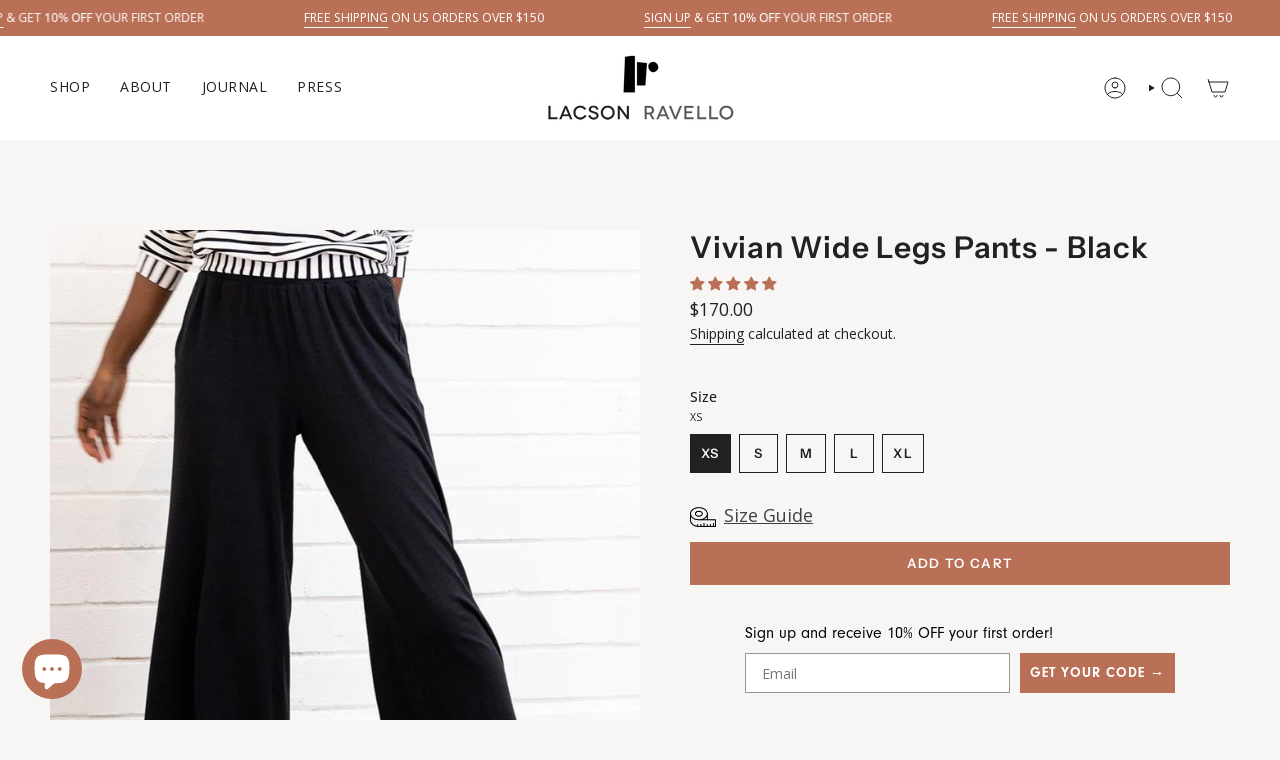

--- FILE ---
content_type: text/html; charset=utf-8
request_url: https://lacsonravello.com/collections/bamboo/products/vivian-wide-leg-pants-black
body_size: 66980
content:
<!doctype html>
<html class="no-touch supports-no-cookies" lang="en">
  <head><meta charset="UTF-8">
<meta http-equiv="X-UA-Compatible" content="IE=edge">
<meta name="viewport" content="width=device-width,initial-scale=1"><meta name="theme-color" content="#b97057">
<link rel="canonical" href="https://lacsonravello.com/products/vivian-wide-leg-pants-black">

<!-- ======================= Broadcast Theme V8.0.0 ========================= -->


  <link rel="icon" type="image/png" href="//lacsonravello.com/cdn/shop/files/Lacson_Ravello_Logo_Mark_Black_RGB_864px_72ppi_v2_IG.jpg?crop=center&height=32&v=1673148518&width=32">

<link rel="preconnect" href="https://fonts.shopifycdn.com" crossorigin><!-- Title and description ================================================ -->


<title>
    
    Palazzo Pant for Women | Comfortable Wide Leg Pants | Black Knit | Vivian Pants | Lacson Ravello
    
    
    
  </title>


  <meta name="description" content="Shop the Vivian Wide Leg Pants in black with elastic waistband and pockets. Perfect for travel or everyday wear. Made in Oakland, San Francisco Bay Area.">


<meta property="og:site_name" content="Lacson Ravello">
<meta property="og:url" content="https://lacsonravello.com/products/vivian-wide-leg-pants-black">
<meta property="og:title" content="Palazzo Pant for Women | Comfortable Wide Leg Pants | Black Knit | Vivian Pants | Lacson Ravello">
<meta property="og:type" content="product">
<meta property="og:description" content="Shop the Vivian Wide Leg Pants in black with elastic waistband and pockets. Perfect for travel or everyday wear. Made in Oakland, San Francisco Bay Area."><meta property="og:image" content="http://lacsonravello.com/cdn/shop/products/Black-Wide-Leg-Pant_Wide-Legs-Pant-Black_Lacson-Ravello_1.jpg?v=1731370704">
  <meta property="og:image:secure_url" content="https://lacsonravello.com/cdn/shop/products/Black-Wide-Leg-Pant_Wide-Legs-Pant-Black_Lacson-Ravello_1.jpg?v=1731370704">
  <meta property="og:image:width" content="800">
  <meta property="og:image:height" content="1000"><meta property="og:price:amount" content="170.00">
  <meta property="og:price:currency" content="USD"><meta name="twitter:card" content="summary_large_image">
<meta name="twitter:title" content="Palazzo Pant for Women | Comfortable Wide Leg Pants | Black Knit | Vivian Pants | Lacson Ravello">
<meta name="twitter:description" content="Shop the Vivian Wide Leg Pants in black with elastic waistband and pockets. Perfect for travel or everyday wear. Made in Oakland, San Francisco Bay Area.">
<!-- CSS ================================================================== -->
<style data-shopify>
  @font-face {
  font-family: "Instrument Sans";
  font-weight: 600;
  font-style: normal;
  font-display: swap;
  src: url("//lacsonravello.com/cdn/fonts/instrument_sans/instrumentsans_n6.27dc66245013a6f7f317d383a3cc9a0c347fb42d.woff2") format("woff2"),
       url("//lacsonravello.com/cdn/fonts/instrument_sans/instrumentsans_n6.1a71efbeeb140ec495af80aad612ad55e19e6d0e.woff") format("woff");
}

  @font-face {
  font-family: "Open Sans";
  font-weight: 400;
  font-style: normal;
  font-display: swap;
  src: url("//lacsonravello.com/cdn/fonts/open_sans/opensans_n4.c32e4d4eca5273f6d4ee95ddf54b5bbb75fc9b61.woff2") format("woff2"),
       url("//lacsonravello.com/cdn/fonts/open_sans/opensans_n4.5f3406f8d94162b37bfa232b486ac93ee892406d.woff") format("woff");
}

  @font-face {
  font-family: "Open Sans";
  font-weight: 400;
  font-style: normal;
  font-display: swap;
  src: url("//lacsonravello.com/cdn/fonts/open_sans/opensans_n4.c32e4d4eca5273f6d4ee95ddf54b5bbb75fc9b61.woff2") format("woff2"),
       url("//lacsonravello.com/cdn/fonts/open_sans/opensans_n4.5f3406f8d94162b37bfa232b486ac93ee892406d.woff") format("woff");
}

  @font-face {
  font-family: "Instrument Sans";
  font-weight: 600;
  font-style: normal;
  font-display: swap;
  src: url("//lacsonravello.com/cdn/fonts/instrument_sans/instrumentsans_n6.27dc66245013a6f7f317d383a3cc9a0c347fb42d.woff2") format("woff2"),
       url("//lacsonravello.com/cdn/fonts/instrument_sans/instrumentsans_n6.1a71efbeeb140ec495af80aad612ad55e19e6d0e.woff") format("woff");
}

  @font-face {
  font-family: "Instrument Sans";
  font-weight: 600;
  font-style: normal;
  font-display: swap;
  src: url("//lacsonravello.com/cdn/fonts/instrument_sans/instrumentsans_n6.27dc66245013a6f7f317d383a3cc9a0c347fb42d.woff2") format("woff2"),
       url("//lacsonravello.com/cdn/fonts/instrument_sans/instrumentsans_n6.1a71efbeeb140ec495af80aad612ad55e19e6d0e.woff") format("woff");
}


  
    @font-face {
  font-family: "Open Sans";
  font-weight: 500;
  font-style: normal;
  font-display: swap;
  src: url("//lacsonravello.com/cdn/fonts/open_sans/opensans_n5.500dcf21ddee5bc5855ad3a20394d3bc363c217c.woff2") format("woff2"),
       url("//lacsonravello.com/cdn/fonts/open_sans/opensans_n5.af1a06d824dccfb4d400ba874ef19176651ec834.woff") format("woff");
}

  

  
    @font-face {
  font-family: "Open Sans";
  font-weight: 400;
  font-style: italic;
  font-display: swap;
  src: url("//lacsonravello.com/cdn/fonts/open_sans/opensans_i4.6f1d45f7a46916cc95c694aab32ecbf7509cbf33.woff2") format("woff2"),
       url("//lacsonravello.com/cdn/fonts/open_sans/opensans_i4.4efaa52d5a57aa9a57c1556cc2b7465d18839daa.woff") format("woff");
}

  

  
    @font-face {
  font-family: "Open Sans";
  font-weight: 500;
  font-style: italic;
  font-display: swap;
  src: url("//lacsonravello.com/cdn/fonts/open_sans/opensans_i5.3ead07c98afbb2e3ec3fe4a47b127b51213a1971.woff2") format("woff2"),
       url("//lacsonravello.com/cdn/fonts/open_sans/opensans_i5.b00ab1ae87e1c84d69a00cf4ca69626559fa5f8c.woff") format("woff");
}

  

  
    @font-face {
  font-family: "Open Sans";
  font-weight: 500;
  font-style: normal;
  font-display: swap;
  src: url("//lacsonravello.com/cdn/fonts/open_sans/opensans_n5.500dcf21ddee5bc5855ad3a20394d3bc363c217c.woff2") format("woff2"),
       url("//lacsonravello.com/cdn/fonts/open_sans/opensans_n5.af1a06d824dccfb4d400ba874ef19176651ec834.woff") format("woff");
}

  

  

  
    :root,
    .color-scheme-1 {--COLOR-BG-GRADIENT: #f8f6f5;
      --COLOR-BG: #f8f6f5;
      --COLOR-BG-RGB: 248, 246, 245;

      --COLOR-BG-ACCENT: #f2e6e0;
      --COLOR-BG-ACCENT-LIGHTEN: #ffffff;

      /* === Link Color ===*/

      --COLOR-LINK: #212121;
      --COLOR-LINK-A50: rgba(33, 33, 33, 0.5);
      --COLOR-LINK-A70: rgba(33, 33, 33, 0.7);
      --COLOR-LINK-HOVER: rgba(33, 33, 33, 0.7);
      --COLOR-LINK-OPPOSITE: #ffffff;

      --COLOR-TEXT: #212121;
      --COLOR-TEXT-HOVER: rgba(33, 33, 33, 0.7);
      --COLOR-TEXT-LIGHT: #626161;
      --COLOR-TEXT-DARK: #000000;
      --COLOR-TEXT-A5:  rgba(33, 33, 33, 0.05);
      --COLOR-TEXT-A35: rgba(33, 33, 33, 0.35);
      --COLOR-TEXT-A50: rgba(33, 33, 33, 0.5);
      --COLOR-TEXT-A80: rgba(33, 33, 33, 0.8);


      --COLOR-BORDER: rgb(255, 255, 255);
      --COLOR-BORDER-LIGHT: #fcfbfb;
      --COLOR-BORDER-DARK: #cccccc;
      --COLOR-BORDER-HAIRLINE: #f2eeec;

      --overlay-bg: #000000;

      /* === Bright color ===*/
      --COLOR-ACCENT: #b97057;
      --COLOR-ACCENT-HOVER: #944930;
      --COLOR-ACCENT-FADE: rgba(185, 112, 87, 0.05);
      --COLOR-ACCENT-LIGHT: #efc8ba;

      /* === Default Cart Gradient ===*/

      --FREE-SHIPPING-GRADIENT: linear-gradient(to right, var(--COLOR-ACCENT-LIGHT) 0%, var(--accent) 100%);

      /* === Buttons ===*/
      --BTN-PRIMARY-BG: #212121;
      --BTN-PRIMARY-TEXT: #ffffff;
      --BTN-PRIMARY-BORDER: #212121;
      --BTN-PRIMARY-BORDER-A70: rgba(33, 33, 33, 0.7);

      
      
        --BTN-PRIMARY-BG-BRIGHTER: #2e2e2e;
      

      --BTN-SECONDARY-BG: #b97057;
      --BTN-SECONDARY-TEXT: #ffffff;
      --BTN-SECONDARY-BORDER: #212121;
      --BTN-SECONDARY-BORDER-A70: rgba(33, 33, 33, 0.7);

      
      
        --BTN-SECONDARY-BG-BRIGHTER: #ae6249;
      

      
--COLOR-BG-BRIGHTER: #ede9e6;

      --COLOR-BG-ALPHA-25: rgba(248, 246, 245, 0.25);
      --COLOR-BG-TRANSPARENT: rgba(248, 246, 245, 0);--COLOR-FOOTER-BG-HAIRLINE: #f2eeec;

      /* Dynamic color variables */
      --accent: var(--COLOR-ACCENT);
      --accent-fade: var(--COLOR-ACCENT-FADE);
      --accent-hover: var(--COLOR-ACCENT-HOVER);
      --border: var(--COLOR-BORDER);
      --border-dark: var(--COLOR-BORDER-DARK);
      --border-light: var(--COLOR-BORDER-LIGHT);
      --border-hairline: var(--COLOR-BORDER-HAIRLINE);
      --bg: var(--COLOR-BG-GRADIENT, var(--COLOR-BG));
      --bg-accent: var(--COLOR-BG-ACCENT);
      --bg-accent-lighten: var(--COLOR-BG-ACCENT-LIGHTEN);
      --icons: var(--COLOR-TEXT);
      --link: var(--COLOR-LINK);
      --link-a50: var(--COLOR-LINK-A50);
      --link-a70: var(--COLOR-LINK-A70);
      --link-hover: var(--COLOR-LINK-HOVER);
      --link-opposite: var(--COLOR-LINK-OPPOSITE);
      --text: var(--COLOR-TEXT);
      --text-dark: var(--COLOR-TEXT-DARK);
      --text-light: var(--COLOR-TEXT-LIGHT);
      --text-hover: var(--COLOR-TEXT-HOVER);
      --text-a5: var(--COLOR-TEXT-A5);
      --text-a35: var(--COLOR-TEXT-A35);
      --text-a50: var(--COLOR-TEXT-A50);
      --text-a80: var(--COLOR-TEXT-A80);
    }
  
    
    .color-scheme-2 {--COLOR-BG-GRADIENT: #212121;
      --COLOR-BG: #212121;
      --COLOR-BG-RGB: 33, 33, 33;

      --COLOR-BG-ACCENT: #f8f6f5;
      --COLOR-BG-ACCENT-LIGHTEN: #ffffff;

      /* === Link Color ===*/

      --COLOR-LINK: #ffffff;
      --COLOR-LINK-A50: rgba(255, 255, 255, 0.5);
      --COLOR-LINK-A70: rgba(255, 255, 255, 0.7);
      --COLOR-LINK-HOVER: rgba(255, 255, 255, 0.7);
      --COLOR-LINK-OPPOSITE: #000000;

      --COLOR-TEXT: #ffffff;
      --COLOR-TEXT-HOVER: rgba(255, 255, 255, 0.7);
      --COLOR-TEXT-LIGHT: #bcbcbc;
      --COLOR-TEXT-DARK: #d9d9d9;
      --COLOR-TEXT-A5:  rgba(255, 255, 255, 0.05);
      --COLOR-TEXT-A35: rgba(255, 255, 255, 0.35);
      --COLOR-TEXT-A50: rgba(255, 255, 255, 0.5);
      --COLOR-TEXT-A80: rgba(255, 255, 255, 0.8);


      --COLOR-BORDER: rgb(209, 208, 206);
      --COLOR-BORDER-LIGHT: #8b8a89;
      --COLOR-BORDER-DARK: #a09e99;
      --COLOR-BORDER-HAIRLINE: #191919;

      --overlay-bg: #644d3e;

      /* === Bright color ===*/
      --COLOR-ACCENT: #ab8c52;
      --COLOR-ACCENT-HOVER: #806430;
      --COLOR-ACCENT-FADE: rgba(171, 140, 82, 0.05);
      --COLOR-ACCENT-LIGHT: #e8d4ae;

      /* === Default Cart Gradient ===*/

      --FREE-SHIPPING-GRADIENT: linear-gradient(to right, var(--COLOR-ACCENT-LIGHT) 0%, var(--accent) 100%);

      /* === Buttons ===*/
      --BTN-PRIMARY-BG: #b97057;
      --BTN-PRIMARY-TEXT: #ffffff;
      --BTN-PRIMARY-BORDER: #212121;
      --BTN-PRIMARY-BORDER-A70: rgba(33, 33, 33, 0.7);

      
      
        --BTN-PRIMARY-BG-BRIGHTER: #ae6249;
      

      --BTN-SECONDARY-BG: #ffffff;
      --BTN-SECONDARY-TEXT: #000000;
      --BTN-SECONDARY-BORDER: #ab8c52;
      --BTN-SECONDARY-BORDER-A70: rgba(171, 140, 82, 0.7);

      
      
        --BTN-SECONDARY-BG-BRIGHTER: #f2f2f2;
      

      
--COLOR-BG-BRIGHTER: #2e2e2e;

      --COLOR-BG-ALPHA-25: rgba(33, 33, 33, 0.25);
      --COLOR-BG-TRANSPARENT: rgba(33, 33, 33, 0);--COLOR-FOOTER-BG-HAIRLINE: #292929;

      /* Dynamic color variables */
      --accent: var(--COLOR-ACCENT);
      --accent-fade: var(--COLOR-ACCENT-FADE);
      --accent-hover: var(--COLOR-ACCENT-HOVER);
      --border: var(--COLOR-BORDER);
      --border-dark: var(--COLOR-BORDER-DARK);
      --border-light: var(--COLOR-BORDER-LIGHT);
      --border-hairline: var(--COLOR-BORDER-HAIRLINE);
      --bg: var(--COLOR-BG-GRADIENT, var(--COLOR-BG));
      --bg-accent: var(--COLOR-BG-ACCENT);
      --bg-accent-lighten: var(--COLOR-BG-ACCENT-LIGHTEN);
      --icons: var(--COLOR-TEXT);
      --link: var(--COLOR-LINK);
      --link-a50: var(--COLOR-LINK-A50);
      --link-a70: var(--COLOR-LINK-A70);
      --link-hover: var(--COLOR-LINK-HOVER);
      --link-opposite: var(--COLOR-LINK-OPPOSITE);
      --text: var(--COLOR-TEXT);
      --text-dark: var(--COLOR-TEXT-DARK);
      --text-light: var(--COLOR-TEXT-LIGHT);
      --text-hover: var(--COLOR-TEXT-HOVER);
      --text-a5: var(--COLOR-TEXT-A5);
      --text-a35: var(--COLOR-TEXT-A35);
      --text-a50: var(--COLOR-TEXT-A50);
      --text-a80: var(--COLOR-TEXT-A80);
    }
  
    
    .color-scheme-3 {--COLOR-BG-GRADIENT: #b97057;
      --COLOR-BG: #b97057;
      --COLOR-BG-RGB: 185, 112, 87;

      --COLOR-BG-ACCENT: #ffffff;
      --COLOR-BG-ACCENT-LIGHTEN: #ffffff;

      /* === Link Color ===*/

      --COLOR-LINK: #ffffff;
      --COLOR-LINK-A50: rgba(255, 255, 255, 0.5);
      --COLOR-LINK-A70: rgba(255, 255, 255, 0.7);
      --COLOR-LINK-HOVER: rgba(255, 255, 255, 0.7);
      --COLOR-LINK-OPPOSITE: #000000;

      --COLOR-TEXT: #ffffff;
      --COLOR-TEXT-HOVER: rgba(255, 255, 255, 0.7);
      --COLOR-TEXT-LIGHT: #ead4cd;
      --COLOR-TEXT-DARK: #d9d9d9;
      --COLOR-TEXT-A5:  rgba(255, 255, 255, 0.05);
      --COLOR-TEXT-A35: rgba(255, 255, 255, 0.35);
      --COLOR-TEXT-A50: rgba(255, 255, 255, 0.5);
      --COLOR-TEXT-A80: rgba(255, 255, 255, 0.8);


      --COLOR-BORDER: rgb(209, 205, 196);
      --COLOR-BORDER-LIGHT: #c7a898;
      --COLOR-BORDER-DARK: #a49c8b;
      --COLOR-BORDER-HAIRLINE: #b5674c;

      --overlay-bg: #000000;

      /* === Bright color ===*/
      --COLOR-ACCENT: #ab8c52;
      --COLOR-ACCENT-HOVER: #806430;
      --COLOR-ACCENT-FADE: rgba(171, 140, 82, 0.05);
      --COLOR-ACCENT-LIGHT: #e8d4ae;

      /* === Default Cart Gradient ===*/

      --FREE-SHIPPING-GRADIENT: linear-gradient(to right, var(--COLOR-ACCENT-LIGHT) 0%, var(--accent) 100%);

      /* === Buttons ===*/
      --BTN-PRIMARY-BG: #212121;
      --BTN-PRIMARY-TEXT: #ffffff;
      --BTN-PRIMARY-BORDER: #212121;
      --BTN-PRIMARY-BORDER-A70: rgba(33, 33, 33, 0.7);

      
      
        --BTN-PRIMARY-BG-BRIGHTER: #2e2e2e;
      

      --BTN-SECONDARY-BG: #ab8c52;
      --BTN-SECONDARY-TEXT: #ffffff;
      --BTN-SECONDARY-BORDER: #ab8c52;
      --BTN-SECONDARY-BORDER-A70: rgba(171, 140, 82, 0.7);

      
      
        --BTN-SECONDARY-BG-BRIGHTER: #9a7e4a;
      

      
--COLOR-BG-BRIGHTER: #ae6249;

      --COLOR-BG-ALPHA-25: rgba(185, 112, 87, 0.25);
      --COLOR-BG-TRANSPARENT: rgba(185, 112, 87, 0);--COLOR-FOOTER-BG-HAIRLINE: #b5674c;

      /* Dynamic color variables */
      --accent: var(--COLOR-ACCENT);
      --accent-fade: var(--COLOR-ACCENT-FADE);
      --accent-hover: var(--COLOR-ACCENT-HOVER);
      --border: var(--COLOR-BORDER);
      --border-dark: var(--COLOR-BORDER-DARK);
      --border-light: var(--COLOR-BORDER-LIGHT);
      --border-hairline: var(--COLOR-BORDER-HAIRLINE);
      --bg: var(--COLOR-BG-GRADIENT, var(--COLOR-BG));
      --bg-accent: var(--COLOR-BG-ACCENT);
      --bg-accent-lighten: var(--COLOR-BG-ACCENT-LIGHTEN);
      --icons: var(--COLOR-TEXT);
      --link: var(--COLOR-LINK);
      --link-a50: var(--COLOR-LINK-A50);
      --link-a70: var(--COLOR-LINK-A70);
      --link-hover: var(--COLOR-LINK-HOVER);
      --link-opposite: var(--COLOR-LINK-OPPOSITE);
      --text: var(--COLOR-TEXT);
      --text-dark: var(--COLOR-TEXT-DARK);
      --text-light: var(--COLOR-TEXT-LIGHT);
      --text-hover: var(--COLOR-TEXT-HOVER);
      --text-a5: var(--COLOR-TEXT-A5);
      --text-a35: var(--COLOR-TEXT-A35);
      --text-a50: var(--COLOR-TEXT-A50);
      --text-a80: var(--COLOR-TEXT-A80);
    }
  
    
    .color-scheme-4 {--COLOR-BG-GRADIENT: #f2e6e0;
      --COLOR-BG: #f2e6e0;
      --COLOR-BG-RGB: 242, 230, 224;

      --COLOR-BG-ACCENT: #f8f6f5;
      --COLOR-BG-ACCENT-LIGHTEN: #ffffff;

      /* === Link Color ===*/

      --COLOR-LINK: #282c2e;
      --COLOR-LINK-A50: rgba(40, 44, 46, 0.5);
      --COLOR-LINK-A70: rgba(40, 44, 46, 0.7);
      --COLOR-LINK-HOVER: rgba(40, 44, 46, 0.7);
      --COLOR-LINK-OPPOSITE: #ffffff;

      --COLOR-TEXT: #212121;
      --COLOR-TEXT-HOVER: rgba(33, 33, 33, 0.7);
      --COLOR-TEXT-LIGHT: #605c5a;
      --COLOR-TEXT-DARK: #000000;
      --COLOR-TEXT-A5:  rgba(33, 33, 33, 0.05);
      --COLOR-TEXT-A35: rgba(33, 33, 33, 0.35);
      --COLOR-TEXT-A50: rgba(33, 33, 33, 0.5);
      --COLOR-TEXT-A80: rgba(33, 33, 33, 0.8);


      --COLOR-BORDER: rgb(243, 243, 243);
      --COLOR-BORDER-LIGHT: #f3eeeb;
      --COLOR-BORDER-DARK: #c0c0c0;
      --COLOR-BORDER-HAIRLINE: #edddd5;

      --overlay-bg: #000000;

      /* === Bright color ===*/
      --COLOR-ACCENT: #ab8c52;
      --COLOR-ACCENT-HOVER: #806430;
      --COLOR-ACCENT-FADE: rgba(171, 140, 82, 0.05);
      --COLOR-ACCENT-LIGHT: #e8d4ae;

      /* === Default Cart Gradient ===*/

      --FREE-SHIPPING-GRADIENT: linear-gradient(to right, var(--COLOR-ACCENT-LIGHT) 0%, var(--accent) 100%);

      /* === Buttons ===*/
      --BTN-PRIMARY-BG: #b97057;
      --BTN-PRIMARY-TEXT: #ffffff;
      --BTN-PRIMARY-BORDER: #212121;
      --BTN-PRIMARY-BORDER-A70: rgba(33, 33, 33, 0.7);

      
      
        --BTN-PRIMARY-BG-BRIGHTER: #ae6249;
      

      --BTN-SECONDARY-BG: #ab8c52;
      --BTN-SECONDARY-TEXT: #ffffff;
      --BTN-SECONDARY-BORDER: #ab8c52;
      --BTN-SECONDARY-BORDER-A70: rgba(171, 140, 82, 0.7);

      
      
        --BTN-SECONDARY-BG-BRIGHTER: #9a7e4a;
      

      
--COLOR-BG-BRIGHTER: #ead8ce;

      --COLOR-BG-ALPHA-25: rgba(242, 230, 224, 0.25);
      --COLOR-BG-TRANSPARENT: rgba(242, 230, 224, 0);--COLOR-FOOTER-BG-HAIRLINE: #edddd5;

      /* Dynamic color variables */
      --accent: var(--COLOR-ACCENT);
      --accent-fade: var(--COLOR-ACCENT-FADE);
      --accent-hover: var(--COLOR-ACCENT-HOVER);
      --border: var(--COLOR-BORDER);
      --border-dark: var(--COLOR-BORDER-DARK);
      --border-light: var(--COLOR-BORDER-LIGHT);
      --border-hairline: var(--COLOR-BORDER-HAIRLINE);
      --bg: var(--COLOR-BG-GRADIENT, var(--COLOR-BG));
      --bg-accent: var(--COLOR-BG-ACCENT);
      --bg-accent-lighten: var(--COLOR-BG-ACCENT-LIGHTEN);
      --icons: var(--COLOR-TEXT);
      --link: var(--COLOR-LINK);
      --link-a50: var(--COLOR-LINK-A50);
      --link-a70: var(--COLOR-LINK-A70);
      --link-hover: var(--COLOR-LINK-HOVER);
      --link-opposite: var(--COLOR-LINK-OPPOSITE);
      --text: var(--COLOR-TEXT);
      --text-dark: var(--COLOR-TEXT-DARK);
      --text-light: var(--COLOR-TEXT-LIGHT);
      --text-hover: var(--COLOR-TEXT-HOVER);
      --text-a5: var(--COLOR-TEXT-A5);
      --text-a35: var(--COLOR-TEXT-A35);
      --text-a50: var(--COLOR-TEXT-A50);
      --text-a80: var(--COLOR-TEXT-A80);
    }
  
    
    .color-scheme-5 {--COLOR-BG-GRADIENT: #868154;
      --COLOR-BG: #868154;
      --COLOR-BG-RGB: 134, 129, 84;

      --COLOR-BG-ACCENT: #f5f2ec;
      --COLOR-BG-ACCENT-LIGHTEN: #ffffff;

      /* === Link Color ===*/

      --COLOR-LINK: #282c2e;
      --COLOR-LINK-A50: rgba(40, 44, 46, 0.5);
      --COLOR-LINK-A70: rgba(40, 44, 46, 0.7);
      --COLOR-LINK-HOVER: rgba(40, 44, 46, 0.7);
      --COLOR-LINK-OPPOSITE: #ffffff;

      --COLOR-TEXT: #d8d2b3;
      --COLOR-TEXT-HOVER: rgba(216, 210, 179, 0.7);
      --COLOR-TEXT-LIGHT: #bfba97;
      --COLOR-TEXT-DARK: #c8bb76;
      --COLOR-TEXT-A5:  rgba(216, 210, 179, 0.05);
      --COLOR-TEXT-A35: rgba(216, 210, 179, 0.35);
      --COLOR-TEXT-A50: rgba(216, 210, 179, 0.5);
      --COLOR-TEXT-A80: rgba(216, 210, 179, 0.8);


      --COLOR-BORDER: rgb(243, 243, 243);
      --COLOR-BORDER-LIGHT: #c7c5b3;
      --COLOR-BORDER-DARK: #c0c0c0;
      --COLOR-BORDER-HAIRLINE: #7d784e;

      --overlay-bg: #000000;

      /* === Bright color ===*/
      --COLOR-ACCENT: #ab8c52;
      --COLOR-ACCENT-HOVER: #806430;
      --COLOR-ACCENT-FADE: rgba(171, 140, 82, 0.05);
      --COLOR-ACCENT-LIGHT: #e8d4ae;

      /* === Default Cart Gradient ===*/

      --FREE-SHIPPING-GRADIENT: linear-gradient(to right, var(--COLOR-ACCENT-LIGHT) 0%, var(--accent) 100%);

      /* === Buttons ===*/
      --BTN-PRIMARY-BG: #212121;
      --BTN-PRIMARY-TEXT: #ffffff;
      --BTN-PRIMARY-BORDER: #212121;
      --BTN-PRIMARY-BORDER-A70: rgba(33, 33, 33, 0.7);

      
      
        --BTN-PRIMARY-BG-BRIGHTER: #2e2e2e;
      

      --BTN-SECONDARY-BG: #ab8c52;
      --BTN-SECONDARY-TEXT: #ffffff;
      --BTN-SECONDARY-BORDER: #ab8c52;
      --BTN-SECONDARY-BORDER-A70: rgba(171, 140, 82, 0.7);

      
      
        --BTN-SECONDARY-BG-BRIGHTER: #9a7e4a;
      

      
--COLOR-BG-BRIGHTER: #76724a;

      --COLOR-BG-ALPHA-25: rgba(134, 129, 84, 0.25);
      --COLOR-BG-TRANSPARENT: rgba(134, 129, 84, 0);--COLOR-FOOTER-BG-HAIRLINE: #7d784e;

      /* Dynamic color variables */
      --accent: var(--COLOR-ACCENT);
      --accent-fade: var(--COLOR-ACCENT-FADE);
      --accent-hover: var(--COLOR-ACCENT-HOVER);
      --border: var(--COLOR-BORDER);
      --border-dark: var(--COLOR-BORDER-DARK);
      --border-light: var(--COLOR-BORDER-LIGHT);
      --border-hairline: var(--COLOR-BORDER-HAIRLINE);
      --bg: var(--COLOR-BG-GRADIENT, var(--COLOR-BG));
      --bg-accent: var(--COLOR-BG-ACCENT);
      --bg-accent-lighten: var(--COLOR-BG-ACCENT-LIGHTEN);
      --icons: var(--COLOR-TEXT);
      --link: var(--COLOR-LINK);
      --link-a50: var(--COLOR-LINK-A50);
      --link-a70: var(--COLOR-LINK-A70);
      --link-hover: var(--COLOR-LINK-HOVER);
      --link-opposite: var(--COLOR-LINK-OPPOSITE);
      --text: var(--COLOR-TEXT);
      --text-dark: var(--COLOR-TEXT-DARK);
      --text-light: var(--COLOR-TEXT-LIGHT);
      --text-hover: var(--COLOR-TEXT-HOVER);
      --text-a5: var(--COLOR-TEXT-A5);
      --text-a35: var(--COLOR-TEXT-A35);
      --text-a50: var(--COLOR-TEXT-A50);
      --text-a80: var(--COLOR-TEXT-A80);
    }
  
    
    .color-scheme-6 {--COLOR-BG-GRADIENT: #fcfbf9;
      --COLOR-BG: #fcfbf9;
      --COLOR-BG-RGB: 252, 251, 249;

      --COLOR-BG-ACCENT: #f5f2ec;
      --COLOR-BG-ACCENT-LIGHTEN: #ffffff;

      /* === Link Color ===*/

      --COLOR-LINK: #b97057;
      --COLOR-LINK-A50: rgba(185, 112, 87, 0.5);
      --COLOR-LINK-A70: rgba(185, 112, 87, 0.7);
      --COLOR-LINK-HOVER: rgba(185, 112, 87, 0.7);
      --COLOR-LINK-OPPOSITE: #ffffff;

      --COLOR-TEXT: #212121;
      --COLOR-TEXT-HOVER: rgba(33, 33, 33, 0.7);
      --COLOR-TEXT-LIGHT: #636262;
      --COLOR-TEXT-DARK: #000000;
      --COLOR-TEXT-A5:  rgba(33, 33, 33, 0.05);
      --COLOR-TEXT-A35: rgba(33, 33, 33, 0.35);
      --COLOR-TEXT-A50: rgba(33, 33, 33, 0.5);
      --COLOR-TEXT-A80: rgba(33, 33, 33, 0.8);


      --COLOR-BORDER: rgb(252, 251, 249);
      --COLOR-BORDER-LIGHT: #fcfbf9;
      --COLOR-BORDER-DARK: #daceb5;
      --COLOR-BORDER-HAIRLINE: #f7f4ef;

      --overlay-bg: #ffffff;

      /* === Bright color ===*/
      --COLOR-ACCENT: #b97057;
      --COLOR-ACCENT-HOVER: #944930;
      --COLOR-ACCENT-FADE: rgba(185, 112, 87, 0.05);
      --COLOR-ACCENT-LIGHT: #efc8ba;

      /* === Default Cart Gradient ===*/

      --FREE-SHIPPING-GRADIENT: linear-gradient(to right, var(--COLOR-ACCENT-LIGHT) 0%, var(--accent) 100%);

      /* === Buttons ===*/
      --BTN-PRIMARY-BG: #ffffff;
      --BTN-PRIMARY-TEXT: #212121;
      --BTN-PRIMARY-BORDER: #ffffff;
      --BTN-PRIMARY-BORDER-A70: rgba(255, 255, 255, 0.7);

      
      
        --BTN-PRIMARY-BG-BRIGHTER: #f2f2f2;
      

      --BTN-SECONDARY-BG: #b97057;
      --BTN-SECONDARY-TEXT: #ffffff;
      --BTN-SECONDARY-BORDER: #b97057;
      --BTN-SECONDARY-BORDER-A70: rgba(185, 112, 87, 0.7);

      
      
        --BTN-SECONDARY-BG-BRIGHTER: #ae6249;
      

      
--COLOR-BG-BRIGHTER: #f4f0e8;

      --COLOR-BG-ALPHA-25: rgba(252, 251, 249, 0.25);
      --COLOR-BG-TRANSPARENT: rgba(252, 251, 249, 0);--COLOR-FOOTER-BG-HAIRLINE: #f7f4ef;

      /* Dynamic color variables */
      --accent: var(--COLOR-ACCENT);
      --accent-fade: var(--COLOR-ACCENT-FADE);
      --accent-hover: var(--COLOR-ACCENT-HOVER);
      --border: var(--COLOR-BORDER);
      --border-dark: var(--COLOR-BORDER-DARK);
      --border-light: var(--COLOR-BORDER-LIGHT);
      --border-hairline: var(--COLOR-BORDER-HAIRLINE);
      --bg: var(--COLOR-BG-GRADIENT, var(--COLOR-BG));
      --bg-accent: var(--COLOR-BG-ACCENT);
      --bg-accent-lighten: var(--COLOR-BG-ACCENT-LIGHTEN);
      --icons: var(--COLOR-TEXT);
      --link: var(--COLOR-LINK);
      --link-a50: var(--COLOR-LINK-A50);
      --link-a70: var(--COLOR-LINK-A70);
      --link-hover: var(--COLOR-LINK-HOVER);
      --link-opposite: var(--COLOR-LINK-OPPOSITE);
      --text: var(--COLOR-TEXT);
      --text-dark: var(--COLOR-TEXT-DARK);
      --text-light: var(--COLOR-TEXT-LIGHT);
      --text-hover: var(--COLOR-TEXT-HOVER);
      --text-a5: var(--COLOR-TEXT-A5);
      --text-a35: var(--COLOR-TEXT-A35);
      --text-a50: var(--COLOR-TEXT-A50);
      --text-a80: var(--COLOR-TEXT-A80);
    }
  
    
    .color-scheme-7 {--COLOR-BG-GRADIENT: #f5f2ec;
      --COLOR-BG: #f5f2ec;
      --COLOR-BG-RGB: 245, 242, 236;

      --COLOR-BG-ACCENT: #f5f2ec;
      --COLOR-BG-ACCENT-LIGHTEN: #ffffff;

      /* === Link Color ===*/

      --COLOR-LINK: #282c2e;
      --COLOR-LINK-A50: rgba(40, 44, 46, 0.5);
      --COLOR-LINK-A70: rgba(40, 44, 46, 0.7);
      --COLOR-LINK-HOVER: rgba(40, 44, 46, 0.7);
      --COLOR-LINK-OPPOSITE: #ffffff;

      --COLOR-TEXT: #685a3f;
      --COLOR-TEXT-HOVER: rgba(104, 90, 63, 0.7);
      --COLOR-TEXT-LIGHT: #928873;
      --COLOR-TEXT-DARK: #3d321e;
      --COLOR-TEXT-A5:  rgba(104, 90, 63, 0.05);
      --COLOR-TEXT-A35: rgba(104, 90, 63, 0.35);
      --COLOR-TEXT-A50: rgba(104, 90, 63, 0.5);
      --COLOR-TEXT-A80: rgba(104, 90, 63, 0.8);


      --COLOR-BORDER: rgb(209, 205, 196);
      --COLOR-BORDER-LIGHT: #dfdcd4;
      --COLOR-BORDER-DARK: #a49c8b;
      --COLOR-BORDER-HAIRLINE: #f0ebe2;

      --overlay-bg: #000000;

      /* === Bright color ===*/
      --COLOR-ACCENT: #ab8c52;
      --COLOR-ACCENT-HOVER: #806430;
      --COLOR-ACCENT-FADE: rgba(171, 140, 82, 0.05);
      --COLOR-ACCENT-LIGHT: #e8d4ae;

      /* === Default Cart Gradient ===*/

      --FREE-SHIPPING-GRADIENT: linear-gradient(to right, var(--COLOR-ACCENT-LIGHT) 0%, var(--accent) 100%);

      /* === Buttons ===*/
      --BTN-PRIMARY-BG: #212121;
      --BTN-PRIMARY-TEXT: #ffffff;
      --BTN-PRIMARY-BORDER: #212121;
      --BTN-PRIMARY-BORDER-A70: rgba(33, 33, 33, 0.7);

      
      
        --BTN-PRIMARY-BG-BRIGHTER: #2e2e2e;
      

      --BTN-SECONDARY-BG: #ab8c52;
      --BTN-SECONDARY-TEXT: #ffffff;
      --BTN-SECONDARY-BORDER: #ab8c52;
      --BTN-SECONDARY-BORDER-A70: rgba(171, 140, 82, 0.7);

      
      
        --BTN-SECONDARY-BG-BRIGHTER: #9a7e4a;
      

      
--COLOR-BG-BRIGHTER: #ece7db;

      --COLOR-BG-ALPHA-25: rgba(245, 242, 236, 0.25);
      --COLOR-BG-TRANSPARENT: rgba(245, 242, 236, 0);--COLOR-FOOTER-BG-HAIRLINE: #f0ebe2;

      /* Dynamic color variables */
      --accent: var(--COLOR-ACCENT);
      --accent-fade: var(--COLOR-ACCENT-FADE);
      --accent-hover: var(--COLOR-ACCENT-HOVER);
      --border: var(--COLOR-BORDER);
      --border-dark: var(--COLOR-BORDER-DARK);
      --border-light: var(--COLOR-BORDER-LIGHT);
      --border-hairline: var(--COLOR-BORDER-HAIRLINE);
      --bg: var(--COLOR-BG-GRADIENT, var(--COLOR-BG));
      --bg-accent: var(--COLOR-BG-ACCENT);
      --bg-accent-lighten: var(--COLOR-BG-ACCENT-LIGHTEN);
      --icons: var(--COLOR-TEXT);
      --link: var(--COLOR-LINK);
      --link-a50: var(--COLOR-LINK-A50);
      --link-a70: var(--COLOR-LINK-A70);
      --link-hover: var(--COLOR-LINK-HOVER);
      --link-opposite: var(--COLOR-LINK-OPPOSITE);
      --text: var(--COLOR-TEXT);
      --text-dark: var(--COLOR-TEXT-DARK);
      --text-light: var(--COLOR-TEXT-LIGHT);
      --text-hover: var(--COLOR-TEXT-HOVER);
      --text-a5: var(--COLOR-TEXT-A5);
      --text-a35: var(--COLOR-TEXT-A35);
      --text-a50: var(--COLOR-TEXT-A50);
      --text-a80: var(--COLOR-TEXT-A80);
    }
  
    
    .color-scheme-8 {--COLOR-BG-GRADIENT: #eae6dd;
      --COLOR-BG: #eae6dd;
      --COLOR-BG-RGB: 234, 230, 221;

      --COLOR-BG-ACCENT: #f5f2ec;
      --COLOR-BG-ACCENT-LIGHTEN: #ffffff;

      /* === Link Color ===*/

      --COLOR-LINK: #282c2e;
      --COLOR-LINK-A50: rgba(40, 44, 46, 0.5);
      --COLOR-LINK-A70: rgba(40, 44, 46, 0.7);
      --COLOR-LINK-HOVER: rgba(40, 44, 46, 0.7);
      --COLOR-LINK-OPPOSITE: #ffffff;

      --COLOR-TEXT: #212121;
      --COLOR-TEXT-HOVER: rgba(33, 33, 33, 0.7);
      --COLOR-TEXT-LIGHT: #5d5c59;
      --COLOR-TEXT-DARK: #000000;
      --COLOR-TEXT-A5:  rgba(33, 33, 33, 0.05);
      --COLOR-TEXT-A35: rgba(33, 33, 33, 0.35);
      --COLOR-TEXT-A50: rgba(33, 33, 33, 0.5);
      --COLOR-TEXT-A80: rgba(33, 33, 33, 0.8);


      --COLOR-BORDER: rgb(209, 205, 196);
      --COLOR-BORDER-LIGHT: #dbd7ce;
      --COLOR-BORDER-DARK: #a49c8b;
      --COLOR-BORDER-HAIRLINE: #e4dfd4;

      --overlay-bg: #000000;

      /* === Bright color ===*/
      --COLOR-ACCENT: #ab8c52;
      --COLOR-ACCENT-HOVER: #806430;
      --COLOR-ACCENT-FADE: rgba(171, 140, 82, 0.05);
      --COLOR-ACCENT-LIGHT: #e8d4ae;

      /* === Default Cart Gradient ===*/

      --FREE-SHIPPING-GRADIENT: linear-gradient(to right, var(--COLOR-ACCENT-LIGHT) 0%, var(--accent) 100%);

      /* === Buttons ===*/
      --BTN-PRIMARY-BG: #212121;
      --BTN-PRIMARY-TEXT: #ffffff;
      --BTN-PRIMARY-BORDER: #212121;
      --BTN-PRIMARY-BORDER-A70: rgba(33, 33, 33, 0.7);

      
      
        --BTN-PRIMARY-BG-BRIGHTER: #2e2e2e;
      

      --BTN-SECONDARY-BG: #ab8c52;
      --BTN-SECONDARY-TEXT: #ffffff;
      --BTN-SECONDARY-BORDER: #ab8c52;
      --BTN-SECONDARY-BORDER-A70: rgba(171, 140, 82, 0.7);

      
      
        --BTN-SECONDARY-BG-BRIGHTER: #9a7e4a;
      

      
--COLOR-BG-BRIGHTER: #e0dacd;

      --COLOR-BG-ALPHA-25: rgba(234, 230, 221, 0.25);
      --COLOR-BG-TRANSPARENT: rgba(234, 230, 221, 0);--COLOR-FOOTER-BG-HAIRLINE: #e4dfd4;

      /* Dynamic color variables */
      --accent: var(--COLOR-ACCENT);
      --accent-fade: var(--COLOR-ACCENT-FADE);
      --accent-hover: var(--COLOR-ACCENT-HOVER);
      --border: var(--COLOR-BORDER);
      --border-dark: var(--COLOR-BORDER-DARK);
      --border-light: var(--COLOR-BORDER-LIGHT);
      --border-hairline: var(--COLOR-BORDER-HAIRLINE);
      --bg: var(--COLOR-BG-GRADIENT, var(--COLOR-BG));
      --bg-accent: var(--COLOR-BG-ACCENT);
      --bg-accent-lighten: var(--COLOR-BG-ACCENT-LIGHTEN);
      --icons: var(--COLOR-TEXT);
      --link: var(--COLOR-LINK);
      --link-a50: var(--COLOR-LINK-A50);
      --link-a70: var(--COLOR-LINK-A70);
      --link-hover: var(--COLOR-LINK-HOVER);
      --link-opposite: var(--COLOR-LINK-OPPOSITE);
      --text: var(--COLOR-TEXT);
      --text-dark: var(--COLOR-TEXT-DARK);
      --text-light: var(--COLOR-TEXT-LIGHT);
      --text-hover: var(--COLOR-TEXT-HOVER);
      --text-a5: var(--COLOR-TEXT-A5);
      --text-a35: var(--COLOR-TEXT-A35);
      --text-a50: var(--COLOR-TEXT-A50);
      --text-a80: var(--COLOR-TEXT-A80);
    }
  
    
    .color-scheme-9 {--COLOR-BG-GRADIENT: #f8f6f5;
      --COLOR-BG: #f8f6f5;
      --COLOR-BG-RGB: 248, 246, 245;

      --COLOR-BG-ACCENT: #f5f2ec;
      --COLOR-BG-ACCENT-LIGHTEN: #ffffff;

      /* === Link Color ===*/

      --COLOR-LINK: #b97057;
      --COLOR-LINK-A50: rgba(185, 112, 87, 0.5);
      --COLOR-LINK-A70: rgba(185, 112, 87, 0.7);
      --COLOR-LINK-HOVER: rgba(185, 112, 87, 0.7);
      --COLOR-LINK-OPPOSITE: #ffffff;

      --COLOR-TEXT: #212121;
      --COLOR-TEXT-HOVER: rgba(33, 33, 33, 0.7);
      --COLOR-TEXT-LIGHT: #626161;
      --COLOR-TEXT-DARK: #000000;
      --COLOR-TEXT-A5:  rgba(33, 33, 33, 0.05);
      --COLOR-TEXT-A35: rgba(33, 33, 33, 0.35);
      --COLOR-TEXT-A50: rgba(33, 33, 33, 0.5);
      --COLOR-TEXT-A80: rgba(33, 33, 33, 0.8);


      --COLOR-BORDER: rgb(248, 246, 245);
      --COLOR-BORDER-LIGHT: #f8f6f5;
      --COLOR-BORDER-DARK: #cec0b9;
      --COLOR-BORDER-HAIRLINE: #f2eeec;

      --overlay-bg: #000000;

      /* === Bright color ===*/
      --COLOR-ACCENT: #b97057;
      --COLOR-ACCENT-HOVER: #944930;
      --COLOR-ACCENT-FADE: rgba(185, 112, 87, 0.05);
      --COLOR-ACCENT-LIGHT: #efc8ba;

      /* === Default Cart Gradient ===*/

      --FREE-SHIPPING-GRADIENT: linear-gradient(to right, var(--COLOR-ACCENT-LIGHT) 0%, var(--accent) 100%);

      /* === Buttons ===*/
      --BTN-PRIMARY-BG: #b97057;
      --BTN-PRIMARY-TEXT: #ffffff;
      --BTN-PRIMARY-BORDER: #f2e6e0;
      --BTN-PRIMARY-BORDER-A70: rgba(242, 230, 224, 0.7);

      
      
        --BTN-PRIMARY-BG-BRIGHTER: #ae6249;
      

      --BTN-SECONDARY-BG: #212121;
      --BTN-SECONDARY-TEXT: #ffffff;
      --BTN-SECONDARY-BORDER: #d1d0ce;
      --BTN-SECONDARY-BORDER-A70: rgba(209, 208, 206, 0.7);

      
      
        --BTN-SECONDARY-BG-BRIGHTER: #2e2e2e;
      

      
--COLOR-BG-BRIGHTER: #ede9e6;

      --COLOR-BG-ALPHA-25: rgba(248, 246, 245, 0.25);
      --COLOR-BG-TRANSPARENT: rgba(248, 246, 245, 0);--COLOR-FOOTER-BG-HAIRLINE: #f2eeec;

      /* Dynamic color variables */
      --accent: var(--COLOR-ACCENT);
      --accent-fade: var(--COLOR-ACCENT-FADE);
      --accent-hover: var(--COLOR-ACCENT-HOVER);
      --border: var(--COLOR-BORDER);
      --border-dark: var(--COLOR-BORDER-DARK);
      --border-light: var(--COLOR-BORDER-LIGHT);
      --border-hairline: var(--COLOR-BORDER-HAIRLINE);
      --bg: var(--COLOR-BG-GRADIENT, var(--COLOR-BG));
      --bg-accent: var(--COLOR-BG-ACCENT);
      --bg-accent-lighten: var(--COLOR-BG-ACCENT-LIGHTEN);
      --icons: var(--COLOR-TEXT);
      --link: var(--COLOR-LINK);
      --link-a50: var(--COLOR-LINK-A50);
      --link-a70: var(--COLOR-LINK-A70);
      --link-hover: var(--COLOR-LINK-HOVER);
      --link-opposite: var(--COLOR-LINK-OPPOSITE);
      --text: var(--COLOR-TEXT);
      --text-dark: var(--COLOR-TEXT-DARK);
      --text-light: var(--COLOR-TEXT-LIGHT);
      --text-hover: var(--COLOR-TEXT-HOVER);
      --text-a5: var(--COLOR-TEXT-A5);
      --text-a35: var(--COLOR-TEXT-A35);
      --text-a50: var(--COLOR-TEXT-A50);
      --text-a80: var(--COLOR-TEXT-A80);
    }
  
    
    .color-scheme-10 {--COLOR-BG-GRADIENT: rgba(0,0,0,0);
      --COLOR-BG: rgba(0,0,0,0);
      --COLOR-BG-RGB: 0, 0, 0;

      --COLOR-BG-ACCENT: #f5f2ec;
      --COLOR-BG-ACCENT-LIGHTEN: #ffffff;

      /* === Link Color ===*/

      --COLOR-LINK: #282c2e;
      --COLOR-LINK-A50: rgba(40, 44, 46, 0.5);
      --COLOR-LINK-A70: rgba(40, 44, 46, 0.7);
      --COLOR-LINK-HOVER: rgba(40, 44, 46, 0.7);
      --COLOR-LINK-OPPOSITE: #ffffff;

      --COLOR-TEXT: #ffffff;
      --COLOR-TEXT-HOVER: rgba(255, 255, 255, 0.7);
      --COLOR-TEXT-LIGHT: rgba(179, 179, 179, 0.7);
      --COLOR-TEXT-DARK: #d9d9d9;
      --COLOR-TEXT-A5:  rgba(255, 255, 255, 0.05);
      --COLOR-TEXT-A35: rgba(255, 255, 255, 0.35);
      --COLOR-TEXT-A50: rgba(255, 255, 255, 0.5);
      --COLOR-TEXT-A80: rgba(255, 255, 255, 0.8);


      --COLOR-BORDER: rgb(209, 205, 196);
      --COLOR-BORDER-LIGHT: rgba(125, 123, 118, 0.6);
      --COLOR-BORDER-DARK: #a49c8b;
      --COLOR-BORDER-HAIRLINE: rgba(0, 0, 0, 0.0);

      --overlay-bg: #000000;

      /* === Bright color ===*/
      --COLOR-ACCENT: #ab8c52;
      --COLOR-ACCENT-HOVER: #806430;
      --COLOR-ACCENT-FADE: rgba(171, 140, 82, 0.05);
      --COLOR-ACCENT-LIGHT: #e8d4ae;

      /* === Default Cart Gradient ===*/

      --FREE-SHIPPING-GRADIENT: linear-gradient(to right, var(--COLOR-ACCENT-LIGHT) 0%, var(--accent) 100%);

      /* === Buttons ===*/
      --BTN-PRIMARY-BG: #212121;
      --BTN-PRIMARY-TEXT: #ffffff;
      --BTN-PRIMARY-BORDER: #ffffff;
      --BTN-PRIMARY-BORDER-A70: rgba(255, 255, 255, 0.7);

      
      
        --BTN-PRIMARY-BG-BRIGHTER: #2e2e2e;
      

      --BTN-SECONDARY-BG: #ab8c52;
      --BTN-SECONDARY-TEXT: #ffffff;
      --BTN-SECONDARY-BORDER: #ab8c52;
      --BTN-SECONDARY-BORDER-A70: rgba(171, 140, 82, 0.7);

      
      
        --BTN-SECONDARY-BG-BRIGHTER: #9a7e4a;
      

      
--COLOR-BG-BRIGHTER: rgba(26, 26, 26, 0.0);

      --COLOR-BG-ALPHA-25: rgba(0, 0, 0, 0.25);
      --COLOR-BG-TRANSPARENT: rgba(0, 0, 0, 0);--COLOR-FOOTER-BG-HAIRLINE: rgba(8, 8, 8, 0.0);

      /* Dynamic color variables */
      --accent: var(--COLOR-ACCENT);
      --accent-fade: var(--COLOR-ACCENT-FADE);
      --accent-hover: var(--COLOR-ACCENT-HOVER);
      --border: var(--COLOR-BORDER);
      --border-dark: var(--COLOR-BORDER-DARK);
      --border-light: var(--COLOR-BORDER-LIGHT);
      --border-hairline: var(--COLOR-BORDER-HAIRLINE);
      --bg: var(--COLOR-BG-GRADIENT, var(--COLOR-BG));
      --bg-accent: var(--COLOR-BG-ACCENT);
      --bg-accent-lighten: var(--COLOR-BG-ACCENT-LIGHTEN);
      --icons: var(--COLOR-TEXT);
      --link: var(--COLOR-LINK);
      --link-a50: var(--COLOR-LINK-A50);
      --link-a70: var(--COLOR-LINK-A70);
      --link-hover: var(--COLOR-LINK-HOVER);
      --link-opposite: var(--COLOR-LINK-OPPOSITE);
      --text: var(--COLOR-TEXT);
      --text-dark: var(--COLOR-TEXT-DARK);
      --text-light: var(--COLOR-TEXT-LIGHT);
      --text-hover: var(--COLOR-TEXT-HOVER);
      --text-a5: var(--COLOR-TEXT-A5);
      --text-a35: var(--COLOR-TEXT-A35);
      --text-a50: var(--COLOR-TEXT-A50);
      --text-a80: var(--COLOR-TEXT-A80);
    }
  
    
    .color-scheme-11 {--COLOR-BG-GRADIENT: rgba(0,0,0,0);
      --COLOR-BG: rgba(0,0,0,0);
      --COLOR-BG-RGB: 0, 0, 0;

      --COLOR-BG-ACCENT: #f5f2ec;
      --COLOR-BG-ACCENT-LIGHTEN: #ffffff;

      /* === Link Color ===*/

      --COLOR-LINK: #282c2e;
      --COLOR-LINK-A50: rgba(40, 44, 46, 0.5);
      --COLOR-LINK-A70: rgba(40, 44, 46, 0.7);
      --COLOR-LINK-HOVER: rgba(40, 44, 46, 0.7);
      --COLOR-LINK-OPPOSITE: #ffffff;

      --COLOR-TEXT: #ffffff;
      --COLOR-TEXT-HOVER: rgba(255, 255, 255, 0.7);
      --COLOR-TEXT-LIGHT: rgba(179, 179, 179, 0.7);
      --COLOR-TEXT-DARK: #d9d9d9;
      --COLOR-TEXT-A5:  rgba(255, 255, 255, 0.05);
      --COLOR-TEXT-A35: rgba(255, 255, 255, 0.35);
      --COLOR-TEXT-A50: rgba(255, 255, 255, 0.5);
      --COLOR-TEXT-A80: rgba(255, 255, 255, 0.8);


      --COLOR-BORDER: rgb(209, 205, 196);
      --COLOR-BORDER-LIGHT: rgba(125, 123, 118, 0.6);
      --COLOR-BORDER-DARK: #a49c8b;
      --COLOR-BORDER-HAIRLINE: rgba(0, 0, 0, 0.0);

      --overlay-bg: #000000;

      /* === Bright color ===*/
      --COLOR-ACCENT: #ab8c52;
      --COLOR-ACCENT-HOVER: #806430;
      --COLOR-ACCENT-FADE: rgba(171, 140, 82, 0.05);
      --COLOR-ACCENT-LIGHT: #e8d4ae;

      /* === Default Cart Gradient ===*/

      --FREE-SHIPPING-GRADIENT: linear-gradient(to right, var(--COLOR-ACCENT-LIGHT) 0%, var(--accent) 100%);

      /* === Buttons ===*/
      --BTN-PRIMARY-BG: #212121;
      --BTN-PRIMARY-TEXT: #ffffff;
      --BTN-PRIMARY-BORDER: #ffffff;
      --BTN-PRIMARY-BORDER-A70: rgba(255, 255, 255, 0.7);

      
      
        --BTN-PRIMARY-BG-BRIGHTER: #2e2e2e;
      

      --BTN-SECONDARY-BG: #ab8c52;
      --BTN-SECONDARY-TEXT: #ffffff;
      --BTN-SECONDARY-BORDER: #ab8c52;
      --BTN-SECONDARY-BORDER-A70: rgba(171, 140, 82, 0.7);

      
      
        --BTN-SECONDARY-BG-BRIGHTER: #9a7e4a;
      

      
--COLOR-BG-BRIGHTER: rgba(26, 26, 26, 0.0);

      --COLOR-BG-ALPHA-25: rgba(0, 0, 0, 0.25);
      --COLOR-BG-TRANSPARENT: rgba(0, 0, 0, 0);--COLOR-FOOTER-BG-HAIRLINE: rgba(8, 8, 8, 0.0);

      /* Dynamic color variables */
      --accent: var(--COLOR-ACCENT);
      --accent-fade: var(--COLOR-ACCENT-FADE);
      --accent-hover: var(--COLOR-ACCENT-HOVER);
      --border: var(--COLOR-BORDER);
      --border-dark: var(--COLOR-BORDER-DARK);
      --border-light: var(--COLOR-BORDER-LIGHT);
      --border-hairline: var(--COLOR-BORDER-HAIRLINE);
      --bg: var(--COLOR-BG-GRADIENT, var(--COLOR-BG));
      --bg-accent: var(--COLOR-BG-ACCENT);
      --bg-accent-lighten: var(--COLOR-BG-ACCENT-LIGHTEN);
      --icons: var(--COLOR-TEXT);
      --link: var(--COLOR-LINK);
      --link-a50: var(--COLOR-LINK-A50);
      --link-a70: var(--COLOR-LINK-A70);
      --link-hover: var(--COLOR-LINK-HOVER);
      --link-opposite: var(--COLOR-LINK-OPPOSITE);
      --text: var(--COLOR-TEXT);
      --text-dark: var(--COLOR-TEXT-DARK);
      --text-light: var(--COLOR-TEXT-LIGHT);
      --text-hover: var(--COLOR-TEXT-HOVER);
      --text-a5: var(--COLOR-TEXT-A5);
      --text-a35: var(--COLOR-TEXT-A35);
      --text-a50: var(--COLOR-TEXT-A50);
      --text-a80: var(--COLOR-TEXT-A80);
    }
  
    
    .color-scheme-d03581e3-3bc7-498e-b3aa-ddf6f83b5842 {--COLOR-BG-GRADIENT: #ffffff;
      --COLOR-BG: #ffffff;
      --COLOR-BG-RGB: 255, 255, 255;

      --COLOR-BG-ACCENT: #f2e6e0;
      --COLOR-BG-ACCENT-LIGHTEN: #ffffff;

      /* === Link Color ===*/

      --COLOR-LINK: #ffffff;
      --COLOR-LINK-A50: rgba(255, 255, 255, 0.5);
      --COLOR-LINK-A70: rgba(255, 255, 255, 0.7);
      --COLOR-LINK-HOVER: rgba(255, 255, 255, 0.7);
      --COLOR-LINK-OPPOSITE: #000000;

      --COLOR-TEXT: #212121;
      --COLOR-TEXT-HOVER: rgba(33, 33, 33, 0.7);
      --COLOR-TEXT-LIGHT: #646464;
      --COLOR-TEXT-DARK: #000000;
      --COLOR-TEXT-A5:  rgba(33, 33, 33, 0.05);
      --COLOR-TEXT-A35: rgba(33, 33, 33, 0.35);
      --COLOR-TEXT-A50: rgba(33, 33, 33, 0.5);
      --COLOR-TEXT-A80: rgba(33, 33, 33, 0.8);


      --COLOR-BORDER: rgb(255, 255, 255);
      --COLOR-BORDER-LIGHT: #ffffff;
      --COLOR-BORDER-DARK: #cccccc;
      --COLOR-BORDER-HAIRLINE: #f7f7f7;

      --overlay-bg: #ffffff;

      /* === Bright color ===*/
      --COLOR-ACCENT: #ffffff;
      --COLOR-ACCENT-HOVER: #d9d9d9;
      --COLOR-ACCENT-FADE: rgba(255, 255, 255, 0.05);
      --COLOR-ACCENT-LIGHT: #ffffff;

      /* === Default Cart Gradient ===*/

      --FREE-SHIPPING-GRADIENT: linear-gradient(to right, var(--COLOR-ACCENT-LIGHT) 0%, var(--accent) 100%);

      /* === Buttons ===*/
      --BTN-PRIMARY-BG: #ffffff;
      --BTN-PRIMARY-TEXT: #ffffff;
      --BTN-PRIMARY-BORDER: #ffffff;
      --BTN-PRIMARY-BORDER-A70: rgba(255, 255, 255, 0.7);

      
      
        --BTN-PRIMARY-BG-BRIGHTER: #f2f2f2;
      

      --BTN-SECONDARY-BG: #ffffff;
      --BTN-SECONDARY-TEXT: #ffffff;
      --BTN-SECONDARY-BORDER: #ffffff;
      --BTN-SECONDARY-BORDER-A70: rgba(255, 255, 255, 0.7);

      
      
        --BTN-SECONDARY-BG-BRIGHTER: #f2f2f2;
      

      
--COLOR-BG-BRIGHTER: #f2f2f2;

      --COLOR-BG-ALPHA-25: rgba(255, 255, 255, 0.25);
      --COLOR-BG-TRANSPARENT: rgba(255, 255, 255, 0);--COLOR-FOOTER-BG-HAIRLINE: #f7f7f7;

      /* Dynamic color variables */
      --accent: var(--COLOR-ACCENT);
      --accent-fade: var(--COLOR-ACCENT-FADE);
      --accent-hover: var(--COLOR-ACCENT-HOVER);
      --border: var(--COLOR-BORDER);
      --border-dark: var(--COLOR-BORDER-DARK);
      --border-light: var(--COLOR-BORDER-LIGHT);
      --border-hairline: var(--COLOR-BORDER-HAIRLINE);
      --bg: var(--COLOR-BG-GRADIENT, var(--COLOR-BG));
      --bg-accent: var(--COLOR-BG-ACCENT);
      --bg-accent-lighten: var(--COLOR-BG-ACCENT-LIGHTEN);
      --icons: var(--COLOR-TEXT);
      --link: var(--COLOR-LINK);
      --link-a50: var(--COLOR-LINK-A50);
      --link-a70: var(--COLOR-LINK-A70);
      --link-hover: var(--COLOR-LINK-HOVER);
      --link-opposite: var(--COLOR-LINK-OPPOSITE);
      --text: var(--COLOR-TEXT);
      --text-dark: var(--COLOR-TEXT-DARK);
      --text-light: var(--COLOR-TEXT-LIGHT);
      --text-hover: var(--COLOR-TEXT-HOVER);
      --text-a5: var(--COLOR-TEXT-A5);
      --text-a35: var(--COLOR-TEXT-A35);
      --text-a50: var(--COLOR-TEXT-A50);
      --text-a80: var(--COLOR-TEXT-A80);
    }
  
    
    .color-scheme-1cc19a21-3dcf-48ae-a063-1723ba1237a0 {--COLOR-BG-GRADIENT: #fcfbf9;
      --COLOR-BG: #fcfbf9;
      --COLOR-BG-RGB: 252, 251, 249;

      --COLOR-BG-ACCENT: #f5f2ec;
      --COLOR-BG-ACCENT-LIGHTEN: #ffffff;

      /* === Link Color ===*/

      --COLOR-LINK: #212121;
      --COLOR-LINK-A50: rgba(33, 33, 33, 0.5);
      --COLOR-LINK-A70: rgba(33, 33, 33, 0.7);
      --COLOR-LINK-HOVER: rgba(33, 33, 33, 0.7);
      --COLOR-LINK-OPPOSITE: #ffffff;

      --COLOR-TEXT: #212121;
      --COLOR-TEXT-HOVER: rgba(33, 33, 33, 0.7);
      --COLOR-TEXT-LIGHT: #636262;
      --COLOR-TEXT-DARK: #000000;
      --COLOR-TEXT-A5:  rgba(33, 33, 33, 0.05);
      --COLOR-TEXT-A35: rgba(33, 33, 33, 0.35);
      --COLOR-TEXT-A50: rgba(33, 33, 33, 0.5);
      --COLOR-TEXT-A80: rgba(33, 33, 33, 0.8);


      --COLOR-BORDER: rgb(255, 255, 255);
      --COLOR-BORDER-LIGHT: #fefdfd;
      --COLOR-BORDER-DARK: #cccccc;
      --COLOR-BORDER-HAIRLINE: #f7f4ef;

      --overlay-bg: #000000;

      /* === Bright color ===*/
      --COLOR-ACCENT: #b97057;
      --COLOR-ACCENT-HOVER: #944930;
      --COLOR-ACCENT-FADE: rgba(185, 112, 87, 0.05);
      --COLOR-ACCENT-LIGHT: #efc8ba;

      /* === Default Cart Gradient ===*/

      --FREE-SHIPPING-GRADIENT: linear-gradient(to right, var(--COLOR-ACCENT-LIGHT) 0%, var(--accent) 100%);

      /* === Buttons ===*/
      --BTN-PRIMARY-BG: #212121;
      --BTN-PRIMARY-TEXT: #ffffff;
      --BTN-PRIMARY-BORDER: #212121;
      --BTN-PRIMARY-BORDER-A70: rgba(33, 33, 33, 0.7);

      
      
        --BTN-PRIMARY-BG-BRIGHTER: #2e2e2e;
      

      --BTN-SECONDARY-BG: #b97057;
      --BTN-SECONDARY-TEXT: #ffffff;
      --BTN-SECONDARY-BORDER: #212121;
      --BTN-SECONDARY-BORDER-A70: rgba(33, 33, 33, 0.7);

      
      
        --BTN-SECONDARY-BG-BRIGHTER: #ae6249;
      

      
--COLOR-BG-BRIGHTER: #f4f0e8;

      --COLOR-BG-ALPHA-25: rgba(252, 251, 249, 0.25);
      --COLOR-BG-TRANSPARENT: rgba(252, 251, 249, 0);--COLOR-FOOTER-BG-HAIRLINE: #f7f4ef;

      /* Dynamic color variables */
      --accent: var(--COLOR-ACCENT);
      --accent-fade: var(--COLOR-ACCENT-FADE);
      --accent-hover: var(--COLOR-ACCENT-HOVER);
      --border: var(--COLOR-BORDER);
      --border-dark: var(--COLOR-BORDER-DARK);
      --border-light: var(--COLOR-BORDER-LIGHT);
      --border-hairline: var(--COLOR-BORDER-HAIRLINE);
      --bg: var(--COLOR-BG-GRADIENT, var(--COLOR-BG));
      --bg-accent: var(--COLOR-BG-ACCENT);
      --bg-accent-lighten: var(--COLOR-BG-ACCENT-LIGHTEN);
      --icons: var(--COLOR-TEXT);
      --link: var(--COLOR-LINK);
      --link-a50: var(--COLOR-LINK-A50);
      --link-a70: var(--COLOR-LINK-A70);
      --link-hover: var(--COLOR-LINK-HOVER);
      --link-opposite: var(--COLOR-LINK-OPPOSITE);
      --text: var(--COLOR-TEXT);
      --text-dark: var(--COLOR-TEXT-DARK);
      --text-light: var(--COLOR-TEXT-LIGHT);
      --text-hover: var(--COLOR-TEXT-HOVER);
      --text-a5: var(--COLOR-TEXT-A5);
      --text-a35: var(--COLOR-TEXT-A35);
      --text-a50: var(--COLOR-TEXT-A50);
      --text-a80: var(--COLOR-TEXT-A80);
    }
  

  body, .color-scheme-1, .color-scheme-2, .color-scheme-3, .color-scheme-4, .color-scheme-5, .color-scheme-6, .color-scheme-7, .color-scheme-8, .color-scheme-9, .color-scheme-10, .color-scheme-11, .color-scheme-d03581e3-3bc7-498e-b3aa-ddf6f83b5842, .color-scheme-1cc19a21-3dcf-48ae-a063-1723ba1237a0 {
    color: var(--text);
    background: var(--bg);
  }

  :root {
    --scrollbar-width: 0px;

    /* === Product grid badges ===*/
    --COLOR-SALE-BG: #b97057;
    --COLOR-SALE-TEXT: #ffffff;

    --COLOR-BADGE-BG: #b97057;
    --COLOR-BADGE-TEXT: #ffffff;

    --COLOR-SOLD-BG: #444444;
    --COLOR-SOLD-TEXT: #ffffff;

    --COLOR-NEW-BADGE-BG: #444444;
    --COLOR-NEW-BADGE-TEXT: #ffffff;

    --COLOR-PREORDER-BG: #444444;
    --COLOR-PREORDER-TEXT: #ffffff;

    /* === Quick Add ===*/
    --COLOR-QUICK-ADD-BG: #ffffff80;
    --COLOR-QUICK-ADD-BG-BRIGHTER: rgba(242, 242, 242, 0.5);
    --COLOR-QUICK-ADD-TEXT: #000000;

    /* === Product sale color ===*/
    --COLOR-SALE: #b97057;

    /* === Helper colors for form error states ===*/
    --COLOR-ERROR: #721C24;
    --COLOR-ERROR-BG: #F8D7DA;
    --COLOR-ERROR-BORDER: #F5C6CB;

    --COLOR-SUCCESS: #56AD6A;
    --COLOR-SUCCESS-BG: rgba(86, 173, 106, 0.2);

    
      --RADIUS: 0px;
      --RADIUS-SELECT: 0px;
    

    --COLOR-HEADER-LINK: #212121;
    --COLOR-HEADER-LINK-HOVER: #212121;

    --COLOR-MENU-BG: #ffffff;
    --COLOR-SUBMENU-BG: #fafafa;
    --COLOR-SUBMENU-LINK: #212121;
    --COLOR-SUBMENU-LINK-HOVER: rgba(33, 33, 33, 0.7);
    --COLOR-SUBMENU-TEXT-LIGHT: #626262;

    
      --COLOR-MENU-TRANSPARENT: #212121;
      --COLOR-MENU-TRANSPARENT-HOVER: #212121;
    

    --TRANSPARENT: rgba(255, 255, 255, 0);

    /* === Default overlay opacity ===*/
    --underlay-opacity: 1;
    --underlay-bg: rgba(0,0,0,0.4);
    --header-overlay-color: transparent;

    /* === Custom Cursor ===*/
    --ICON-ZOOM-IN: url( "//lacsonravello.com/cdn/shop/t/20/assets/icon-zoom-in.svg?v=182473373117644429561767562025" );
    --ICON-ZOOM-OUT: url( "//lacsonravello.com/cdn/shop/t/20/assets/icon-zoom-out.svg?v=101497157853986683871767562008" );

    /* === Custom Icons ===*/
    
    
      
      --ICON-ADD-BAG: url( "//lacsonravello.com/cdn/shop/t/20/assets/icon-add-bag.svg?v=23763382405227654651767562025" );
      --ICON-ADD-CART: url( "//lacsonravello.com/cdn/shop/t/20/assets/icon-add-cart.svg?v=3962293684743587821767562009" );
      --ICON-ARROW-LEFT: url( "//lacsonravello.com/cdn/shop/t/20/assets/icon-nav-arrow-left.svg?v=106782211883556531691767562003" );
      --ICON-ARROW-RIGHT: url( "//lacsonravello.com/cdn/shop/t/20/assets/icon-nav-arrow-right.svg?v=159363876971816882971767562010" );
      --ICON-SELECT: url("//lacsonravello.com/cdn/shop/t/20/assets/icon-select.svg?v=150573211567947701091767562027");
    

    --PRODUCT-GRID-ASPECT-RATIO: 140.0%;

    /* === Typography ===*/
    --FONT-HEADING-MINI: 10px;
    --FONT-HEADING-X-SMALL: 16px;
    --FONT-HEADING-SMALL: 20px;
    --FONT-HEADING-MEDIUM: 30px;
    --FONT-HEADING-LARGE: 40px;
    --FONT-HEADING-X-LARGE: 50px;

    --FONT-HEADING-MINI-MOBILE: 10px;
    --FONT-HEADING-X-SMALL-MOBILE: 12px;
    --FONT-HEADING-SMALL-MOBILE: 16px;
    --FONT-HEADING-MEDIUM-MOBILE: 24px;
    --FONT-HEADING-LARGE-MOBILE: 32px;
    --FONT-HEADING-X-LARGE-MOBILE: 45px;

    --FONT-STACK-BODY: "Open Sans", sans-serif;
    --FONT-STYLE-BODY: normal;
    --FONT-WEIGHT-BODY: 400;
    --FONT-WEIGHT-BODY-BOLD: 500;

    --LETTER-SPACING-BODY: 0.0em;

    --FONT-STACK-HEADING: "Instrument Sans", sans-serif;
    --FONT-WEIGHT-HEADING: 600;
    --FONT-STYLE-HEADING: normal;

    --FONT-UPPERCASE-HEADING: none;
    --LETTER-SPACING-HEADING: 0.025em;

    --FONT-STACK-SUBHEADING: "Instrument Sans", sans-serif;
    --FONT-WEIGHT-SUBHEADING: 600;
    --FONT-STYLE-SUBHEADING: normal;
    --FONT-SIZE-SUBHEADING-DESKTOP: 16px;
    --FONT-SIZE-SUBHEADING-MOBILE: 14px;

    --FONT-UPPERCASE-SUBHEADING: none;
    --LETTER-SPACING-SUBHEADING: 0.025em;

    --FONT-STACK-NAV: "Open Sans", sans-serif;
    --FONT-WEIGHT-NAV: 400;
    --FONT-WEIGHT-NAV-BOLD: 500;
    --FONT-STYLE-NAV: normal;
    --FONT-SIZE-NAV: 16px;


    --LETTER-SPACING-NAV: 0.05em;

    --FONT-SIZE-BASE: 14px;

    /* === Parallax ===*/
    --PARALLAX-STRENGTH-MIN: 120.0%;
    --PARALLAX-STRENGTH-MAX: 130.0%;--COLUMNS: 4;
    --COLUMNS-MEDIUM: 3;
    --COLUMNS-SMALL: 2;
    --COLUMNS-MOBILE: 1;--LAYOUT-OUTER: 50px;
      --LAYOUT-GUTTER: 32px;
      --LAYOUT-OUTER-MEDIUM: 30px;
      --LAYOUT-GUTTER-MEDIUM: 22px;
      --LAYOUT-OUTER-SMALL: 16px;
      --LAYOUT-GUTTER-SMALL: 16px;--base-animation-delay: 0ms;
    --line-height-normal: 1.375; /* Equals to line-height: normal; */--SIDEBAR-WIDTH: 288px;
      --SIDEBAR-WIDTH-MEDIUM: 258px;--DRAWER-WIDTH: 380px;--ICON-STROKE-WIDTH: 1px;

    /* === Button General ===*/
    --BTN-FONT-STACK: "Instrument Sans", sans-serif;
    --BTN-FONT-WEIGHT: 600;
    --BTN-FONT-STYLE: normal;
    --BTN-FONT-SIZE: 13px;
    --BTN-SIZE-SMALL: 7px;
    --BTN-SIZE-MEDIUM: 12px;
    --BTN-SIZE-LARGE: 16px;--BTN-FONT-SIZE-BODY: 0.9285714285714286rem;

    --BTN-LETTER-SPACING: 0.1em;
    --BTN-UPPERCASE: uppercase;
    --BTN-TEXT-ARROW-OFFSET: -1px;

    /* === Button White ===*/
    --COLOR-TEXT-BTN-BG-WHITE: #fff;
    --COLOR-TEXT-BTN-BORDER-WHITE: #fff;
    --COLOR-TEXT-BTN-WHITE: #000;
    --COLOR-TEXT-BTN-WHITE-A70: rgba(255, 255, 255, 0.7);
    --COLOR-TEXT-BTN-BG-WHITE-BRIGHTER: #f2f2f2;

    /* === Button Black ===*/
    --COLOR-TEXT-BTN-BG-BLACK: #000;
    --COLOR-TEXT-BTN-BORDER-BLACK: #000;
    --COLOR-TEXT-BTN-BLACK: #fff;
    --COLOR-TEXT-BTN-BLACK-A70: rgba(0, 0, 0, 0.7);
    --COLOR-TEXT-BTN-BG-BLACK-BRIGHTER: #0d0d0d;

    /* === Swatch Size ===*/
    --swatch-size-filters: 1.15rem;
    --swatch-size-product: 2.2rem;
  }

  /* === Backdrop ===*/
  ::backdrop {
    --underlay-opacity: 1;
    --underlay-bg: rgba(0,0,0,0.4);
  }

  /* === Gray background on Product grid items ===*/
  

  *,
  *::before,
  *::after {
    box-sizing: inherit;
  }

  * { -webkit-font-smoothing: antialiased; }

  html {
    box-sizing: border-box;
    font-size: var(--FONT-SIZE-BASE);
  }

  html,
  body { min-height: 100%; }

  body {
    position: relative;
    min-width: 320px;
    font-size: var(--FONT-SIZE-BASE);
    text-size-adjust: 100%;
    -webkit-text-size-adjust: 100%;
  }
</style>
<link rel="preload" as="font" href="//lacsonravello.com/cdn/fonts/open_sans/opensans_n4.c32e4d4eca5273f6d4ee95ddf54b5bbb75fc9b61.woff2" type="font/woff2" crossorigin><link rel="preload" as="font" href="//lacsonravello.com/cdn/fonts/instrument_sans/instrumentsans_n6.27dc66245013a6f7f317d383a3cc9a0c347fb42d.woff2" type="font/woff2" crossorigin><link rel="preload" as="font" href="//lacsonravello.com/cdn/fonts/open_sans/opensans_n4.c32e4d4eca5273f6d4ee95ddf54b5bbb75fc9b61.woff2" type="font/woff2" crossorigin><link rel="preload" as="font" href="//lacsonravello.com/cdn/fonts/instrument_sans/instrumentsans_n6.27dc66245013a6f7f317d383a3cc9a0c347fb42d.woff2" type="font/woff2" crossorigin><link rel="preload" as="font" href="//lacsonravello.com/cdn/fonts/instrument_sans/instrumentsans_n6.27dc66245013a6f7f317d383a3cc9a0c347fb42d.woff2" type="font/woff2" crossorigin><link href="//lacsonravello.com/cdn/shop/t/20/assets/theme.css?v=111427307726422247561767815701" rel="stylesheet" type="text/css" media="all" />
<link href="//lacsonravello.com/cdn/shop/t/20/assets/swatches.css?v=157844926215047500451767562019" rel="stylesheet" type="text/css" media="all" />
<style data-shopify>.swatches {
    --black: #000000;--white: #fafafa;--blank: url(//lacsonravello.com/cdn/shop/files/blank_small.png?v=5468);
  }</style>
<script>
    document.documentElement.style.setProperty('--scrollbar-width', `${getScrollbarWidth()}px`);

    function getScrollbarWidth() {
      // Creating invisible container
      const outer = document.createElement('div');
      outer.style.visibility = 'hidden';
      outer.style.overflow = 'scroll'; // forcing scrollbar to appear
      outer.style.msOverflowStyle = 'scrollbar'; // needed for WinJS apps
      document.documentElement.appendChild(outer);

      // Creating inner element and placing it in the container
      const inner = document.createElement('div');
      outer.appendChild(inner);

      // Calculating difference between container's full width and the child width
      const scrollbarWidth = outer.offsetWidth - inner.offsetWidth;

      // Removing temporary elements from the DOM
      outer.parentNode.removeChild(outer);

      return scrollbarWidth;
    }

    let root = '/';
    if (root[root.length - 1] !== '/') {
      root = root + '/';
    }

    window.theme = {
      routes: {
        root: root,
        shop_url: 'https://lacsonravello.com',
        cart_url: '/cart',
        cart_add_url: '/cart/add',
        cart_change_url: '/cart/change',
        cart_update_url: '/cart/update',
        product_recommendations_url: '/recommendations/products',
        predictive_search_url: '/search/suggest',
        addresses_url: '/account/addresses'
      },
      assets: {
        photoswipe: '//lacsonravello.com/cdn/shop/t/20/assets/photoswipe.js?v=162613001030112971491767562028',
        rellax: '//lacsonravello.com/cdn/shop/t/20/assets/rellax.js?v=4664090443844197101767562018',
        smoothscroll: '//lacsonravello.com/cdn/shop/t/20/assets/smoothscroll.js?v=37906625415260927261767562003',
      },
      strings: {
        addToCart: "Add to cart",
        sale: "Sale",
        soldOut: "Sold Out",
        preOrder: "Pre-order",
        subscription: "Subscription",
        unavailable: "Unavailable",
        unavailable_with_option: `[value] - Unavailable`,
        cartAcceptanceError: "You must accept our terms and conditions.",
        discount_not_applicable: "Discount not applicable",
        discount_already_applied: "Discount already applied",
        shippingCalcSubmitButton: "Calculate shipping",
        shippingCalcSubmitButtonDisabled: "Calculating...",
        oneColor: "color",
        otherColor: "colors",
        free: "Free",
        sku: "SKU",
        playVideo: "Play video",
        pauseVideo: "Pause video",
      },
      settings: {
        cartType: "drawer",
        customerLoggedIn: null ? true : false,
        enableQuickAdd: true,
        enableAnimations: true,
        collectionSwatchStyle: "text-slider",
        mobileMenuType: null,
        atcButtonShowPrice: false,
        productPageSticky: false,
      },
      sliderArrows: {
        prev: '<button type="button" class="slider__button slider__button--prev" data-button-arrow data-button-prev>' + "Previous" + '</button>',
        next: '<button type="button" class="slider__button slider__button--next" data-button-arrow data-button-next>' + "Next" + '</button>',
      },
      moneyFormat: false ? "${{amount}} USD" : "${{amount}}",
      moneyWithoutCurrencyFormat: "${{amount}}",
      moneyWithCurrencyFormat: "${{amount}} USD",
      subtotal: 0,
      info: {
        name: 'broadcast',
        version: '8.0.0',
        role: 'main'
      },
    };

    let windowInnerHeight = window.innerHeight;
    document.documentElement.style.setProperty('--full-height', `${windowInnerHeight}px`);
    document.documentElement.style.setProperty('--three-quarters', `${windowInnerHeight * 0.75}px`);
    document.documentElement.style.setProperty('--two-thirds', `${windowInnerHeight * 0.66}px`);
    document.documentElement.style.setProperty('--one-half', `${windowInnerHeight * 0.5}px`);
    document.documentElement.style.setProperty('--one-third', `${windowInnerHeight * 0.33}px`);
    document.documentElement.style.setProperty('--one-fifth', `${windowInnerHeight * 0.2}px`);
</script>



<!-- Theme Javascript ============================================================== -->
<script src="//lacsonravello.com/cdn/shop/t/20/assets/vendor.js?v=9664966025159750891767562016" defer="defer"></script>
<script src="//lacsonravello.com/cdn/shop/t/20/assets/theme.js?v=122998032327029019861767562013" defer="defer"></script><!-- Shopify app scripts =========================================================== -->
<script>window.performance && window.performance.mark && window.performance.mark('shopify.content_for_header.start');</script><meta name="google-site-verification" content="IwOtEV7vNIFOg1Xfade3JS5bkHf4NEIOrie7c4ilOZE">
<meta id="shopify-digital-wallet" name="shopify-digital-wallet" content="/57051971723/digital_wallets/dialog">
<meta name="shopify-checkout-api-token" content="ffe2de1bd97c92f284c7c3746071e4ed">
<meta id="in-context-paypal-metadata" data-shop-id="57051971723" data-venmo-supported="false" data-environment="production" data-locale="en_US" data-paypal-v4="true" data-currency="USD">
<link rel="alternate" type="application/json+oembed" href="https://lacsonravello.com/products/vivian-wide-leg-pants-black.oembed">
<script async="async" src="/checkouts/internal/preloads.js?locale=en-US"></script>
<link rel="preconnect" href="https://shop.app" crossorigin="anonymous">
<script async="async" src="https://shop.app/checkouts/internal/preloads.js?locale=en-US&shop_id=57051971723" crossorigin="anonymous"></script>
<script id="apple-pay-shop-capabilities" type="application/json">{"shopId":57051971723,"countryCode":"US","currencyCode":"USD","merchantCapabilities":["supports3DS"],"merchantId":"gid:\/\/shopify\/Shop\/57051971723","merchantName":"Lacson Ravello","requiredBillingContactFields":["postalAddress","email","phone"],"requiredShippingContactFields":["postalAddress","email","phone"],"shippingType":"shipping","supportedNetworks":["visa","masterCard","amex","discover","elo","jcb"],"total":{"type":"pending","label":"Lacson Ravello","amount":"1.00"},"shopifyPaymentsEnabled":true,"supportsSubscriptions":true}</script>
<script id="shopify-features" type="application/json">{"accessToken":"ffe2de1bd97c92f284c7c3746071e4ed","betas":["rich-media-storefront-analytics"],"domain":"lacsonravello.com","predictiveSearch":true,"shopId":57051971723,"locale":"en"}</script>
<script>var Shopify = Shopify || {};
Shopify.shop = "lacson-ravello.myshopify.com";
Shopify.locale = "en";
Shopify.currency = {"active":"USD","rate":"1.0"};
Shopify.country = "US";
Shopify.theme = {"name":"Broadcast 8.0.0 Update 1-4-26","id":147043942539,"schema_name":"Broadcast","schema_version":"8.0.0","theme_store_id":868,"role":"main"};
Shopify.theme.handle = "null";
Shopify.theme.style = {"id":null,"handle":null};
Shopify.cdnHost = "lacsonravello.com/cdn";
Shopify.routes = Shopify.routes || {};
Shopify.routes.root = "/";</script>
<script type="module">!function(o){(o.Shopify=o.Shopify||{}).modules=!0}(window);</script>
<script>!function(o){function n(){var o=[];function n(){o.push(Array.prototype.slice.apply(arguments))}return n.q=o,n}var t=o.Shopify=o.Shopify||{};t.loadFeatures=n(),t.autoloadFeatures=n()}(window);</script>
<script>
  window.ShopifyPay = window.ShopifyPay || {};
  window.ShopifyPay.apiHost = "shop.app\/pay";
  window.ShopifyPay.redirectState = null;
</script>
<script id="shop-js-analytics" type="application/json">{"pageType":"product"}</script>
<script defer="defer" async type="module" src="//lacsonravello.com/cdn/shopifycloud/shop-js/modules/v2/client.init-shop-cart-sync_BT-GjEfc.en.esm.js"></script>
<script defer="defer" async type="module" src="//lacsonravello.com/cdn/shopifycloud/shop-js/modules/v2/chunk.common_D58fp_Oc.esm.js"></script>
<script defer="defer" async type="module" src="//lacsonravello.com/cdn/shopifycloud/shop-js/modules/v2/chunk.modal_xMitdFEc.esm.js"></script>
<script type="module">
  await import("//lacsonravello.com/cdn/shopifycloud/shop-js/modules/v2/client.init-shop-cart-sync_BT-GjEfc.en.esm.js");
await import("//lacsonravello.com/cdn/shopifycloud/shop-js/modules/v2/chunk.common_D58fp_Oc.esm.js");
await import("//lacsonravello.com/cdn/shopifycloud/shop-js/modules/v2/chunk.modal_xMitdFEc.esm.js");

  window.Shopify.SignInWithShop?.initShopCartSync?.({"fedCMEnabled":true,"windoidEnabled":true});

</script>
<script defer="defer" async type="module" src="//lacsonravello.com/cdn/shopifycloud/shop-js/modules/v2/client.payment-terms_Ci9AEqFq.en.esm.js"></script>
<script defer="defer" async type="module" src="//lacsonravello.com/cdn/shopifycloud/shop-js/modules/v2/chunk.common_D58fp_Oc.esm.js"></script>
<script defer="defer" async type="module" src="//lacsonravello.com/cdn/shopifycloud/shop-js/modules/v2/chunk.modal_xMitdFEc.esm.js"></script>
<script type="module">
  await import("//lacsonravello.com/cdn/shopifycloud/shop-js/modules/v2/client.payment-terms_Ci9AEqFq.en.esm.js");
await import("//lacsonravello.com/cdn/shopifycloud/shop-js/modules/v2/chunk.common_D58fp_Oc.esm.js");
await import("//lacsonravello.com/cdn/shopifycloud/shop-js/modules/v2/chunk.modal_xMitdFEc.esm.js");

  
</script>
<script>
  window.Shopify = window.Shopify || {};
  if (!window.Shopify.featureAssets) window.Shopify.featureAssets = {};
  window.Shopify.featureAssets['shop-js'] = {"shop-cart-sync":["modules/v2/client.shop-cart-sync_DZOKe7Ll.en.esm.js","modules/v2/chunk.common_D58fp_Oc.esm.js","modules/v2/chunk.modal_xMitdFEc.esm.js"],"init-fed-cm":["modules/v2/client.init-fed-cm_B6oLuCjv.en.esm.js","modules/v2/chunk.common_D58fp_Oc.esm.js","modules/v2/chunk.modal_xMitdFEc.esm.js"],"shop-cash-offers":["modules/v2/client.shop-cash-offers_D2sdYoxE.en.esm.js","modules/v2/chunk.common_D58fp_Oc.esm.js","modules/v2/chunk.modal_xMitdFEc.esm.js"],"shop-login-button":["modules/v2/client.shop-login-button_QeVjl5Y3.en.esm.js","modules/v2/chunk.common_D58fp_Oc.esm.js","modules/v2/chunk.modal_xMitdFEc.esm.js"],"pay-button":["modules/v2/client.pay-button_DXTOsIq6.en.esm.js","modules/v2/chunk.common_D58fp_Oc.esm.js","modules/v2/chunk.modal_xMitdFEc.esm.js"],"shop-button":["modules/v2/client.shop-button_DQZHx9pm.en.esm.js","modules/v2/chunk.common_D58fp_Oc.esm.js","modules/v2/chunk.modal_xMitdFEc.esm.js"],"avatar":["modules/v2/client.avatar_BTnouDA3.en.esm.js"],"init-windoid":["modules/v2/client.init-windoid_CR1B-cfM.en.esm.js","modules/v2/chunk.common_D58fp_Oc.esm.js","modules/v2/chunk.modal_xMitdFEc.esm.js"],"init-shop-for-new-customer-accounts":["modules/v2/client.init-shop-for-new-customer-accounts_C_vY_xzh.en.esm.js","modules/v2/client.shop-login-button_QeVjl5Y3.en.esm.js","modules/v2/chunk.common_D58fp_Oc.esm.js","modules/v2/chunk.modal_xMitdFEc.esm.js"],"init-shop-email-lookup-coordinator":["modules/v2/client.init-shop-email-lookup-coordinator_BI7n9ZSv.en.esm.js","modules/v2/chunk.common_D58fp_Oc.esm.js","modules/v2/chunk.modal_xMitdFEc.esm.js"],"init-shop-cart-sync":["modules/v2/client.init-shop-cart-sync_BT-GjEfc.en.esm.js","modules/v2/chunk.common_D58fp_Oc.esm.js","modules/v2/chunk.modal_xMitdFEc.esm.js"],"shop-toast-manager":["modules/v2/client.shop-toast-manager_DiYdP3xc.en.esm.js","modules/v2/chunk.common_D58fp_Oc.esm.js","modules/v2/chunk.modal_xMitdFEc.esm.js"],"init-customer-accounts":["modules/v2/client.init-customer-accounts_D9ZNqS-Q.en.esm.js","modules/v2/client.shop-login-button_QeVjl5Y3.en.esm.js","modules/v2/chunk.common_D58fp_Oc.esm.js","modules/v2/chunk.modal_xMitdFEc.esm.js"],"init-customer-accounts-sign-up":["modules/v2/client.init-customer-accounts-sign-up_iGw4briv.en.esm.js","modules/v2/client.shop-login-button_QeVjl5Y3.en.esm.js","modules/v2/chunk.common_D58fp_Oc.esm.js","modules/v2/chunk.modal_xMitdFEc.esm.js"],"shop-follow-button":["modules/v2/client.shop-follow-button_CqMgW2wH.en.esm.js","modules/v2/chunk.common_D58fp_Oc.esm.js","modules/v2/chunk.modal_xMitdFEc.esm.js"],"checkout-modal":["modules/v2/client.checkout-modal_xHeaAweL.en.esm.js","modules/v2/chunk.common_D58fp_Oc.esm.js","modules/v2/chunk.modal_xMitdFEc.esm.js"],"shop-login":["modules/v2/client.shop-login_D91U-Q7h.en.esm.js","modules/v2/chunk.common_D58fp_Oc.esm.js","modules/v2/chunk.modal_xMitdFEc.esm.js"],"lead-capture":["modules/v2/client.lead-capture_BJmE1dJe.en.esm.js","modules/v2/chunk.common_D58fp_Oc.esm.js","modules/v2/chunk.modal_xMitdFEc.esm.js"],"payment-terms":["modules/v2/client.payment-terms_Ci9AEqFq.en.esm.js","modules/v2/chunk.common_D58fp_Oc.esm.js","modules/v2/chunk.modal_xMitdFEc.esm.js"]};
</script>
<script>(function() {
  var isLoaded = false;
  function asyncLoad() {
    if (isLoaded) return;
    isLoaded = true;
    var urls = ["https:\/\/size-charts-relentless.herokuapp.com\/js\/size-charts-relentless.js?shop=lacson-ravello.myshopify.com"];
    for (var i = 0; i < urls.length; i++) {
      var s = document.createElement('script');
      s.type = 'text/javascript';
      s.async = true;
      s.src = urls[i];
      var x = document.getElementsByTagName('script')[0];
      x.parentNode.insertBefore(s, x);
    }
  };
  if(window.attachEvent) {
    window.attachEvent('onload', asyncLoad);
  } else {
    window.addEventListener('load', asyncLoad, false);
  }
})();</script>
<script id="__st">var __st={"a":57051971723,"offset":-28800,"reqid":"9a2a1300-be08-4c22-b8d7-40f6725a022e-1769078829","pageurl":"lacsonravello.com\/collections\/bamboo\/products\/vivian-wide-leg-pants-black","u":"3f45f1c18531","p":"product","rtyp":"product","rid":6774783967371};</script>
<script>window.ShopifyPaypalV4VisibilityTracking = true;</script>
<script id="captcha-bootstrap">!function(){'use strict';const t='contact',e='account',n='new_comment',o=[[t,t],['blogs',n],['comments',n],[t,'customer']],c=[[e,'customer_login'],[e,'guest_login'],[e,'recover_customer_password'],[e,'create_customer']],r=t=>t.map((([t,e])=>`form[action*='/${t}']:not([data-nocaptcha='true']) input[name='form_type'][value='${e}']`)).join(','),a=t=>()=>t?[...document.querySelectorAll(t)].map((t=>t.form)):[];function s(){const t=[...o],e=r(t);return a(e)}const i='password',u='form_key',d=['recaptcha-v3-token','g-recaptcha-response','h-captcha-response',i],f=()=>{try{return window.sessionStorage}catch{return}},m='__shopify_v',_=t=>t.elements[u];function p(t,e,n=!1){try{const o=window.sessionStorage,c=JSON.parse(o.getItem(e)),{data:r}=function(t){const{data:e,action:n}=t;return t[m]||n?{data:e,action:n}:{data:t,action:n}}(c);for(const[e,n]of Object.entries(r))t.elements[e]&&(t.elements[e].value=n);n&&o.removeItem(e)}catch(o){console.error('form repopulation failed',{error:o})}}const l='form_type',E='cptcha';function T(t){t.dataset[E]=!0}const w=window,h=w.document,L='Shopify',v='ce_forms',y='captcha';let A=!1;((t,e)=>{const n=(g='f06e6c50-85a8-45c8-87d0-21a2b65856fe',I='https://cdn.shopify.com/shopifycloud/storefront-forms-hcaptcha/ce_storefront_forms_captcha_hcaptcha.v1.5.2.iife.js',D={infoText:'Protected by hCaptcha',privacyText:'Privacy',termsText:'Terms'},(t,e,n)=>{const o=w[L][v],c=o.bindForm;if(c)return c(t,g,e,D).then(n);var r;o.q.push([[t,g,e,D],n]),r=I,A||(h.body.append(Object.assign(h.createElement('script'),{id:'captcha-provider',async:!0,src:r})),A=!0)});var g,I,D;w[L]=w[L]||{},w[L][v]=w[L][v]||{},w[L][v].q=[],w[L][y]=w[L][y]||{},w[L][y].protect=function(t,e){n(t,void 0,e),T(t)},Object.freeze(w[L][y]),function(t,e,n,w,h,L){const[v,y,A,g]=function(t,e,n){const i=e?o:[],u=t?c:[],d=[...i,...u],f=r(d),m=r(i),_=r(d.filter((([t,e])=>n.includes(e))));return[a(f),a(m),a(_),s()]}(w,h,L),I=t=>{const e=t.target;return e instanceof HTMLFormElement?e:e&&e.form},D=t=>v().includes(t);t.addEventListener('submit',(t=>{const e=I(t);if(!e)return;const n=D(e)&&!e.dataset.hcaptchaBound&&!e.dataset.recaptchaBound,o=_(e),c=g().includes(e)&&(!o||!o.value);(n||c)&&t.preventDefault(),c&&!n&&(function(t){try{if(!f())return;!function(t){const e=f();if(!e)return;const n=_(t);if(!n)return;const o=n.value;o&&e.removeItem(o)}(t);const e=Array.from(Array(32),(()=>Math.random().toString(36)[2])).join('');!function(t,e){_(t)||t.append(Object.assign(document.createElement('input'),{type:'hidden',name:u})),t.elements[u].value=e}(t,e),function(t,e){const n=f();if(!n)return;const o=[...t.querySelectorAll(`input[type='${i}']`)].map((({name:t})=>t)),c=[...d,...o],r={};for(const[a,s]of new FormData(t).entries())c.includes(a)||(r[a]=s);n.setItem(e,JSON.stringify({[m]:1,action:t.action,data:r}))}(t,e)}catch(e){console.error('failed to persist form',e)}}(e),e.submit())}));const S=(t,e)=>{t&&!t.dataset[E]&&(n(t,e.some((e=>e===t))),T(t))};for(const o of['focusin','change'])t.addEventListener(o,(t=>{const e=I(t);D(e)&&S(e,y())}));const B=e.get('form_key'),M=e.get(l),P=B&&M;t.addEventListener('DOMContentLoaded',(()=>{const t=y();if(P)for(const e of t)e.elements[l].value===M&&p(e,B);[...new Set([...A(),...v().filter((t=>'true'===t.dataset.shopifyCaptcha))])].forEach((e=>S(e,t)))}))}(h,new URLSearchParams(w.location.search),n,t,e,['guest_login'])})(!0,!0)}();</script>
<script integrity="sha256-4kQ18oKyAcykRKYeNunJcIwy7WH5gtpwJnB7kiuLZ1E=" data-source-attribution="shopify.loadfeatures" defer="defer" src="//lacsonravello.com/cdn/shopifycloud/storefront/assets/storefront/load_feature-a0a9edcb.js" crossorigin="anonymous"></script>
<script crossorigin="anonymous" defer="defer" src="//lacsonravello.com/cdn/shopifycloud/storefront/assets/shopify_pay/storefront-65b4c6d7.js?v=20250812"></script>
<script data-source-attribution="shopify.dynamic_checkout.dynamic.init">var Shopify=Shopify||{};Shopify.PaymentButton=Shopify.PaymentButton||{isStorefrontPortableWallets:!0,init:function(){window.Shopify.PaymentButton.init=function(){};var t=document.createElement("script");t.src="https://lacsonravello.com/cdn/shopifycloud/portable-wallets/latest/portable-wallets.en.js",t.type="module",document.head.appendChild(t)}};
</script>
<script data-source-attribution="shopify.dynamic_checkout.buyer_consent">
  function portableWalletsHideBuyerConsent(e){var t=document.getElementById("shopify-buyer-consent"),n=document.getElementById("shopify-subscription-policy-button");t&&n&&(t.classList.add("hidden"),t.setAttribute("aria-hidden","true"),n.removeEventListener("click",e))}function portableWalletsShowBuyerConsent(e){var t=document.getElementById("shopify-buyer-consent"),n=document.getElementById("shopify-subscription-policy-button");t&&n&&(t.classList.remove("hidden"),t.removeAttribute("aria-hidden"),n.addEventListener("click",e))}window.Shopify?.PaymentButton&&(window.Shopify.PaymentButton.hideBuyerConsent=portableWalletsHideBuyerConsent,window.Shopify.PaymentButton.showBuyerConsent=portableWalletsShowBuyerConsent);
</script>
<script data-source-attribution="shopify.dynamic_checkout.cart.bootstrap">document.addEventListener("DOMContentLoaded",(function(){function t(){return document.querySelector("shopify-accelerated-checkout-cart, shopify-accelerated-checkout")}if(t())Shopify.PaymentButton.init();else{new MutationObserver((function(e,n){t()&&(Shopify.PaymentButton.init(),n.disconnect())})).observe(document.body,{childList:!0,subtree:!0})}}));
</script>
<link id="shopify-accelerated-checkout-styles" rel="stylesheet" media="screen" href="https://lacsonravello.com/cdn/shopifycloud/portable-wallets/latest/accelerated-checkout-backwards-compat.css" crossorigin="anonymous">
<style id="shopify-accelerated-checkout-cart">
        #shopify-buyer-consent {
  margin-top: 1em;
  display: inline-block;
  width: 100%;
}

#shopify-buyer-consent.hidden {
  display: none;
}

#shopify-subscription-policy-button {
  background: none;
  border: none;
  padding: 0;
  text-decoration: underline;
  font-size: inherit;
  cursor: pointer;
}

#shopify-subscription-policy-button::before {
  box-shadow: none;
}

      </style>

<script>window.performance && window.performance.mark && window.performance.mark('shopify.content_for_header.end');</script>
  <!-- BEGIN app block: shopify://apps/klaviyo-email-marketing-sms/blocks/klaviyo-onsite-embed/2632fe16-c075-4321-a88b-50b567f42507 -->












  <script async src="https://static.klaviyo.com/onsite/js/X2E6BK/klaviyo.js?company_id=X2E6BK"></script>
  <script>!function(){if(!window.klaviyo){window._klOnsite=window._klOnsite||[];try{window.klaviyo=new Proxy({},{get:function(n,i){return"push"===i?function(){var n;(n=window._klOnsite).push.apply(n,arguments)}:function(){for(var n=arguments.length,o=new Array(n),w=0;w<n;w++)o[w]=arguments[w];var t="function"==typeof o[o.length-1]?o.pop():void 0,e=new Promise((function(n){window._klOnsite.push([i].concat(o,[function(i){t&&t(i),n(i)}]))}));return e}}})}catch(n){window.klaviyo=window.klaviyo||[],window.klaviyo.push=function(){var n;(n=window._klOnsite).push.apply(n,arguments)}}}}();</script>

  
    <script id="viewed_product">
      if (item == null) {
        var _learnq = _learnq || [];

        var MetafieldReviews = null
        var MetafieldYotpoRating = null
        var MetafieldYotpoCount = null
        var MetafieldLooxRating = null
        var MetafieldLooxCount = null
        var okendoProduct = null
        var okendoProductReviewCount = null
        var okendoProductReviewAverageValue = null
        try {
          // The following fields are used for Customer Hub recently viewed in order to add reviews.
          // This information is not part of __kla_viewed. Instead, it is part of __kla_viewed_reviewed_items
          MetafieldReviews = {"rating":{"scale_min":"1.0","scale_max":"5.0","value":"5.0"},"rating_count":7};
          MetafieldYotpoRating = null
          MetafieldYotpoCount = null
          MetafieldLooxRating = null
          MetafieldLooxCount = null

          okendoProduct = null
          // If the okendo metafield is not legacy, it will error, which then requires the new json formatted data
          if (okendoProduct && 'error' in okendoProduct) {
            okendoProduct = null
          }
          okendoProductReviewCount = okendoProduct ? okendoProduct.reviewCount : null
          okendoProductReviewAverageValue = okendoProduct ? okendoProduct.reviewAverageValue : null
        } catch (error) {
          console.error('Error in Klaviyo onsite reviews tracking:', error);
        }

        var item = {
          Name: "Vivian Wide Legs Pants - Black",
          ProductID: 6774783967371,
          Categories: ["All Black on Sale","BAMBOO","BESTSELLERS","BOTTOMS","Cora + Vivian Pants","Kristina's Picks","LOUNGEWEAR","Made in USA","Non-Sale\/Non-discounted Sale Items","SUSTAINABLY MADE","The Bold Innovator","The Modern Minimalist","The Sophisticate","Travel Essentials","What to Pack: Europe","What to Pack: New York"],
          ImageURL: "https://lacsonravello.com/cdn/shop/products/Black-Wide-Leg-Pant_Wide-Legs-Pant-Black_Lacson-Ravello_1_grande.jpg?v=1731370704",
          URL: "https://lacsonravello.com/products/vivian-wide-leg-pants-black",
          Brand: "Lacson Ravello",
          Price: "$170.00",
          Value: "170.00",
          CompareAtPrice: "$0.00"
        };
        _learnq.push(['track', 'Viewed Product', item]);
        _learnq.push(['trackViewedItem', {
          Title: item.Name,
          ItemId: item.ProductID,
          Categories: item.Categories,
          ImageUrl: item.ImageURL,
          Url: item.URL,
          Metadata: {
            Brand: item.Brand,
            Price: item.Price,
            Value: item.Value,
            CompareAtPrice: item.CompareAtPrice
          },
          metafields:{
            reviews: MetafieldReviews,
            yotpo:{
              rating: MetafieldYotpoRating,
              count: MetafieldYotpoCount,
            },
            loox:{
              rating: MetafieldLooxRating,
              count: MetafieldLooxCount,
            },
            okendo: {
              rating: okendoProductReviewAverageValue,
              count: okendoProductReviewCount,
            }
          }
        }]);
      }
    </script>
  




  <script>
    window.klaviyoReviewsProductDesignMode = false
  </script>



  <!-- BEGIN app snippet: customer-hub-data --><script>
  if (!window.customerHub) {
    window.customerHub = {};
  }
  window.customerHub.storefrontRoutes = {
    login: "https://lacsonravello.com/customer_authentication/redirect?locale=en&region_country=US?return_url=%2F%23k-hub",
    register: "/account/register?return_url=%2F%23k-hub",
    logout: "/account/logout",
    profile: "/account",
    addresses: "/account/addresses",
  };
  
  window.customerHub.userId = null;
  
  window.customerHub.storeDomain = "lacson-ravello.myshopify.com";

  
    window.customerHub.activeProduct = {
      name: "Vivian Wide Legs Pants - Black",
      category: null,
      imageUrl: "https://lacsonravello.com/cdn/shop/products/Black-Wide-Leg-Pant_Wide-Legs-Pant-Black_Lacson-Ravello_1_grande.jpg?v=1731370704",
      id: "6774783967371",
      link: "https://lacsonravello.com/products/vivian-wide-leg-pants-black",
      variants: [
        
          {
            id: "40010274177163",
            
            imageUrl: null,
            
            price: "17000",
            currency: "USD",
            availableForSale: true,
            title: "XS",
          },
        
          {
            id: "40010274209931",
            
            imageUrl: null,
            
            price: "17000",
            currency: "USD",
            availableForSale: true,
            title: "S",
          },
        
          {
            id: "40010274242699",
            
            imageUrl: null,
            
            price: "17000",
            currency: "USD",
            availableForSale: true,
            title: "M",
          },
        
          {
            id: "40010274275467",
            
            imageUrl: null,
            
            price: "17000",
            currency: "USD",
            availableForSale: true,
            title: "L",
          },
        
          {
            id: "40010274308235",
            
            imageUrl: null,
            
            price: "17000",
            currency: "USD",
            availableForSale: true,
            title: "XL",
          },
        
      ],
    };
    window.customerHub.activeProduct.variants.forEach((variant) => {
        
        variant.price = `${variant.price.slice(0, -2)}.${variant.price.slice(-2)}`;
    });
  

  
    window.customerHub.storeLocale = {
        currentLanguage: 'en',
        currentCountry: 'US',
        availableLanguages: [
          
            {
              iso_code: 'en',
              endonym_name: 'English'
            }
          
        ],
        availableCountries: [
          
            {
              iso_code: 'AU',
              name: 'Australia',
              currency_code: 'AUD'
            },
          
            {
              iso_code: 'AT',
              name: 'Austria',
              currency_code: 'EUR'
            },
          
            {
              iso_code: 'BE',
              name: 'Belgium',
              currency_code: 'EUR'
            },
          
            {
              iso_code: 'CA',
              name: 'Canada',
              currency_code: 'CAD'
            },
          
            {
              iso_code: 'CZ',
              name: 'Czechia',
              currency_code: 'CZK'
            },
          
            {
              iso_code: 'DK',
              name: 'Denmark',
              currency_code: 'DKK'
            },
          
            {
              iso_code: 'FI',
              name: 'Finland',
              currency_code: 'EUR'
            },
          
            {
              iso_code: 'FR',
              name: 'France',
              currency_code: 'EUR'
            },
          
            {
              iso_code: 'DE',
              name: 'Germany',
              currency_code: 'EUR'
            },
          
            {
              iso_code: 'HK',
              name: 'Hong Kong SAR',
              currency_code: 'HKD'
            },
          
            {
              iso_code: 'IE',
              name: 'Ireland',
              currency_code: 'EUR'
            },
          
            {
              iso_code: 'IL',
              name: 'Israel',
              currency_code: 'ILS'
            },
          
            {
              iso_code: 'IT',
              name: 'Italy',
              currency_code: 'EUR'
            },
          
            {
              iso_code: 'JP',
              name: 'Japan',
              currency_code: 'JPY'
            },
          
            {
              iso_code: 'MY',
              name: 'Malaysia',
              currency_code: 'MYR'
            },
          
            {
              iso_code: 'NL',
              name: 'Netherlands',
              currency_code: 'EUR'
            },
          
            {
              iso_code: 'NZ',
              name: 'New Zealand',
              currency_code: 'NZD'
            },
          
            {
              iso_code: 'NO',
              name: 'Norway',
              currency_code: 'USD'
            },
          
            {
              iso_code: 'PL',
              name: 'Poland',
              currency_code: 'PLN'
            },
          
            {
              iso_code: 'PT',
              name: 'Portugal',
              currency_code: 'EUR'
            },
          
            {
              iso_code: 'SG',
              name: 'Singapore',
              currency_code: 'SGD'
            },
          
            {
              iso_code: 'KR',
              name: 'South Korea',
              currency_code: 'KRW'
            },
          
            {
              iso_code: 'ES',
              name: 'Spain',
              currency_code: 'EUR'
            },
          
            {
              iso_code: 'SE',
              name: 'Sweden',
              currency_code: 'SEK'
            },
          
            {
              iso_code: 'CH',
              name: 'Switzerland',
              currency_code: 'CHF'
            },
          
            {
              iso_code: 'AE',
              name: 'United Arab Emirates',
              currency_code: 'AED'
            },
          
            {
              iso_code: 'GB',
              name: 'United Kingdom',
              currency_code: 'GBP'
            },
          
            {
              iso_code: 'US',
              name: 'United States',
              currency_code: 'USD'
            }
          
        ]
    };
  
</script>
<!-- END app snippet -->





<!-- END app block --><!-- BEGIN app block: shopify://apps/judge-me-reviews/blocks/judgeme_core/61ccd3b1-a9f2-4160-9fe9-4fec8413e5d8 --><!-- Start of Judge.me Core -->






<link rel="dns-prefetch" href="https://cdnwidget.judge.me">
<link rel="dns-prefetch" href="https://cdn.judge.me">
<link rel="dns-prefetch" href="https://cdn1.judge.me">
<link rel="dns-prefetch" href="https://api.judge.me">

<script data-cfasync='false' class='jdgm-settings-script'>window.jdgmSettings={"pagination":5,"disable_web_reviews":false,"badge_no_review_text":"No reviews","badge_n_reviews_text":"{{ n }} review/reviews","badge_star_color":"#b97057","hide_badge_preview_if_no_reviews":true,"badge_hide_text":true,"enforce_center_preview_badge":false,"widget_title":"CUSTOMER REVIEWS","widget_open_form_text":"WRITE A REVIEW","widget_close_form_text":"CANCEL REVIEW","widget_refresh_page_text":"#fbcd0a","widget_summary_text":"Based on {{ number_of_reviews }} review/reviews","widget_no_review_text":"Be the first to write a review","widget_name_field_text":"Display name","widget_verified_name_field_text":"Verified Name (public)","widget_name_placeholder_text":"Display name","widget_required_field_error_text":"This field is required.","widget_email_field_text":"Email address","widget_verified_email_field_text":"Verified Email (private, can not be edited)","widget_email_placeholder_text":"Your email address","widget_email_field_error_text":"Please enter a valid email address.","widget_rating_field_text":"Rating","widget_review_title_field_text":"Review Title","widget_review_title_placeholder_text":"Give your review a title","widget_review_body_field_text":"Review content","widget_review_body_placeholder_text":"Start writing here...","widget_pictures_field_text":"Picture/Video (optional)","widget_submit_review_text":"SUBMIT REVIEW","widget_submit_verified_review_text":"Submit Verified Review","widget_submit_success_msg_with_auto_publish":"Thank you! Please refresh the page in a few moments to see your review. You can remove or edit your review by logging into \u003ca href='https://judge.me/login' target='_blank' rel='nofollow noopener'\u003eJudge.me\u003c/a\u003e","widget_submit_success_msg_no_auto_publish":"Thank you! Your review will be published as soon as it is approved by the shop admin. You can remove or edit your review by logging into \u003ca href='https://judge.me/login' target='_blank' rel='nofollow noopener'\u003eJudge.me\u003c/a\u003e","widget_show_default_reviews_out_of_total_text":"Showing {{ n_reviews_shown }} out of {{ n_reviews }} reviews.","widget_show_all_link_text":"Show all","widget_show_less_link_text":"Show less","widget_author_said_text":"{{ reviewer_name }} said:","widget_days_text":"{{ n }} days ago","widget_weeks_text":"{{ n }} week/weeks ago","widget_months_text":"{{ n }} month/months ago","widget_years_text":"{{ n }} year/years ago","widget_yesterday_text":"Yesterday","widget_today_text":"Today","widget_replied_text":"\u003e\u003e {{ shop_name }} replied:","widget_read_more_text":"Read more","widget_reviewer_name_as_initial":"last_initial","widget_rating_filter_color":"","widget_rating_filter_see_all_text":"See all reviews","widget_sorting_most_recent_text":"Most Recent","widget_sorting_highest_rating_text":"Highest Rating","widget_sorting_lowest_rating_text":"Lowest Rating","widget_sorting_with_pictures_text":"Only Pictures","widget_sorting_most_helpful_text":"Most Helpful","widget_open_question_form_text":"Ask a question","widget_reviews_subtab_text":"Reviews","widget_questions_subtab_text":"Questions","widget_question_label_text":"Question","widget_answer_label_text":"Answer","widget_question_placeholder_text":"Write your question here","widget_submit_question_text":"Submit Question","widget_question_submit_success_text":"Thank you for your question! We will notify you once it gets answered.","widget_star_color":"#b97057","verified_badge_text":"Verified","verified_badge_bg_color":"","verified_badge_text_color":"","verified_badge_placement":"left-of-reviewer-name","widget_review_max_height":2,"widget_hide_border":false,"widget_social_share":false,"widget_thumb":false,"widget_review_location_show":false,"widget_location_format":"country_state_iso_code","all_reviews_include_out_of_store_products":true,"all_reviews_out_of_store_text":"(out of store)","all_reviews_pagination":100,"all_reviews_product_name_prefix_text":"about","enable_review_pictures":true,"enable_question_anwser":false,"widget_theme":"","review_date_format":"mm/dd/yyyy","default_sort_method":"most-recent","widget_product_reviews_subtab_text":"Product Reviews","widget_shop_reviews_subtab_text":"Shop Reviews","widget_other_products_reviews_text":"Reviews for other products","widget_store_reviews_subtab_text":"Store reviews","widget_no_store_reviews_text":"This store hasn't received any reviews yet","widget_web_restriction_product_reviews_text":"This product hasn't received any reviews yet","widget_no_items_text":"No items found","widget_show_more_text":"Show more","widget_write_a_store_review_text":"WRITE A REVIEW","widget_other_languages_heading":"Reviews in Other Languages","widget_translate_review_text":"Translate review to {{ language }}","widget_translating_review_text":"Translating...","widget_show_original_translation_text":"Show original ({{ language }})","widget_translate_review_failed_text":"Review couldn't be translated.","widget_translate_review_retry_text":"Retry","widget_translate_review_try_again_later_text":"Try again later","show_product_url_for_grouped_product":false,"widget_sorting_pictures_first_text":"Pictures First","show_pictures_on_all_rev_page_mobile":false,"show_pictures_on_all_rev_page_desktop":false,"floating_tab_hide_mobile_install_preference":false,"floating_tab_button_name":"★ Reviews","floating_tab_title":"Let customers speak for us","floating_tab_button_color":"","floating_tab_button_background_color":"","floating_tab_url":"","floating_tab_url_enabled":true,"floating_tab_tab_style":"text","all_reviews_text_badge_text":"Customers rate us {{ shop.metafields.judgeme.all_reviews_rating | round: 1 }}/5 based on {{ shop.metafields.judgeme.all_reviews_count }} reviews.","all_reviews_text_badge_text_branded_style":"{{ shop.metafields.judgeme.all_reviews_rating | round: 1 }} out of 5 stars based on {{ shop.metafields.judgeme.all_reviews_count }} reviews","is_all_reviews_text_badge_a_link":true,"show_stars_for_all_reviews_text_badge":false,"all_reviews_text_badge_url":"/pages/reviews","all_reviews_text_style":"branded","all_reviews_text_color_style":"custom","all_reviews_text_color":"#B97057","all_reviews_text_show_jm_brand":true,"featured_carousel_show_header":true,"featured_carousel_title":"#ffffff","testimonials_carousel_title":"Customers are saying","videos_carousel_title":"Real customer stories","cards_carousel_title":"Customers are saying","featured_carousel_count_text":"#399999","featured_carousel_add_link_to_all_reviews_page":false,"featured_carousel_url":"","featured_carousel_show_images":true,"featured_carousel_autoslide_interval":5,"featured_carousel_arrows_on_the_sides":false,"featured_carousel_height":250,"featured_carousel_width":80,"featured_carousel_image_size":0,"featured_carousel_image_height":250,"featured_carousel_arrow_color":"#eeeeee","verified_count_badge_style":"vintage","verified_count_badge_orientation":"horizontal","verified_count_badge_color_style":"judgeme_brand_color","verified_count_badge_color":"#108474","is_verified_count_badge_a_link":false,"verified_count_badge_url":"","verified_count_badge_show_jm_brand":true,"widget_rating_preset_default":5,"widget_first_sub_tab":"product-reviews","widget_show_histogram":false,"widget_histogram_use_custom_color":false,"widget_pagination_use_custom_color":false,"widget_star_use_custom_color":true,"widget_verified_badge_use_custom_color":false,"widget_write_review_use_custom_color":false,"picture_reminder_submit_button":"Upload Pictures","enable_review_videos":true,"mute_video_by_default":true,"widget_sorting_videos_first_text":"Videos First","widget_review_pending_text":"Pending","featured_carousel_items_for_large_screen":3,"social_share_options_order":"Facebook","remove_microdata_snippet":true,"disable_json_ld":false,"enable_json_ld_products":false,"preview_badge_show_question_text":false,"preview_badge_no_question_text":"No questions","preview_badge_n_question_text":"{{ number_of_questions }} question/questions","qa_badge_show_icon":false,"qa_badge_position":"same-row","remove_judgeme_branding":true,"widget_add_search_bar":false,"widget_search_bar_placeholder":"Search","widget_sorting_verified_only_text":"Verified only","featured_carousel_theme":"default","featured_carousel_show_rating":true,"featured_carousel_show_title":true,"featured_carousel_show_body":true,"featured_carousel_show_date":false,"featured_carousel_show_reviewer":true,"featured_carousel_show_product":false,"featured_carousel_header_background_color":"#108474","featured_carousel_header_text_color":"#ffffff","featured_carousel_name_product_separator":"reviewed","featured_carousel_full_star_background":"#108474","featured_carousel_empty_star_background":"#dadada","featured_carousel_vertical_theme_background":"#f9fafb","featured_carousel_verified_badge_enable":false,"featured_carousel_verified_badge_color":"#108474","featured_carousel_border_style":"round","featured_carousel_review_line_length_limit":3,"featured_carousel_more_reviews_button_text":"Read more reviews","featured_carousel_view_product_button_text":"View product","all_reviews_page_load_reviews_on":"scroll","all_reviews_page_load_more_text":"Load More Reviews","disable_fb_tab_reviews":false,"enable_ajax_cdn_cache":false,"widget_public_name_text":"displayed publicly like","default_reviewer_name":"John Smith","default_reviewer_name_has_non_latin":true,"widget_reviewer_anonymous":"Anonymous","medals_widget_title":"Judge.me Review Medals","medals_widget_background_color":"#f9fafb","medals_widget_position":"footer_all_pages","medals_widget_border_color":"#f9fafb","medals_widget_verified_text_position":"left","medals_widget_use_monochromatic_version":false,"medals_widget_elements_color":"#108474","show_reviewer_avatar":false,"widget_invalid_yt_video_url_error_text":"Not a YouTube video URL","widget_max_length_field_error_text":"Please enter no more than {0} characters.","widget_show_country_flag":false,"widget_show_collected_via_shop_app":true,"widget_verified_by_shop_badge_style":"light","widget_verified_by_shop_text":"Verified by Shop","widget_show_photo_gallery":false,"widget_load_with_code_splitting":true,"widget_ugc_install_preference":false,"widget_ugc_title":"Made by us, Shared by you","widget_ugc_subtitle":"Tag us to see your picture featured in our page","widget_ugc_arrows_color":"#ffffff","widget_ugc_primary_button_text":"Buy Now","widget_ugc_primary_button_background_color":"#108474","widget_ugc_primary_button_text_color":"#ffffff","widget_ugc_primary_button_border_width":"0","widget_ugc_primary_button_border_style":"none","widget_ugc_primary_button_border_color":"#108474","widget_ugc_primary_button_border_radius":"25","widget_ugc_secondary_button_text":"Load More","widget_ugc_secondary_button_background_color":"#339999","widget_ugc_secondary_button_text_color":"#ffffff","widget_ugc_secondary_button_border_width":"2","widget_ugc_secondary_button_border_style":"none","widget_ugc_secondary_button_border_color":"#108474","widget_ugc_secondary_button_border_radius":"25","widget_ugc_reviews_button_text":"View Reviews","widget_ugc_reviews_button_background_color":"#ffffff","widget_ugc_reviews_button_text_color":"#108474","widget_ugc_reviews_button_border_width":"2","widget_ugc_reviews_button_border_style":"solid","widget_ugc_reviews_button_border_color":"#108474","widget_ugc_reviews_button_border_radius":"25","widget_ugc_reviews_button_link_to":"judgeme-reviews-page","widget_ugc_show_post_date":true,"widget_ugc_max_width":"800","widget_rating_metafield_value_type":true,"widget_primary_color":"#B97057","widget_enable_secondary_color":false,"widget_secondary_color":"#edf5f5","widget_summary_average_rating_text":"{{ average_rating }} out of 5","widget_media_grid_title":"Customer photos \u0026 videos","widget_media_grid_see_more_text":"See more","widget_round_style":false,"widget_show_product_medals":false,"widget_verified_by_judgeme_text":"Verified by Judge.me","widget_show_store_medals":true,"widget_verified_by_judgeme_text_in_store_medals":"Verified by Judge.me","widget_media_field_exceed_quantity_message":"Sorry, we can only accept {{ max_media }} for one review.","widget_media_field_exceed_limit_message":"{{ file_name }} is too large, please select a {{ media_type }} less than {{ size_limit }}MB.","widget_review_submitted_text":"Review Submitted!","widget_question_submitted_text":"Question Submitted!","widget_close_form_text_question":"Cancel","widget_write_your_answer_here_text":"Write your answer here","widget_enabled_branded_link":true,"widget_show_collected_by_judgeme":false,"widget_reviewer_name_color":"","widget_write_review_text_color":"","widget_write_review_bg_color":"","widget_collected_by_judgeme_text":"collected by Judge.me","widget_pagination_type":"load_more","widget_load_more_text":"Load More","widget_load_more_color":"#108474","widget_full_review_text":"Full Review","widget_read_more_reviews_text":"Read More Reviews","widget_read_questions_text":"Read Questions","widget_questions_and_answers_text":"Questions \u0026 Answers","widget_verified_by_text":"Verified by","widget_verified_text":"Verified","widget_number_of_reviews_text":"{{ number_of_reviews }} reviews","widget_back_button_text":"Back","widget_next_button_text":"Next","widget_custom_forms_filter_button":"Filters","custom_forms_style":"vertical","widget_show_review_information":false,"how_reviews_are_collected":"How reviews are collected?","widget_show_review_keywords":false,"widget_gdpr_statement":"How we use your data: We'll only contact you about the review you left, and only if necessary. By submitting your review, you agree to Judge.me's \u003ca href='https://judge.me/terms' target='_blank' rel='nofollow noopener'\u003eterms\u003c/a\u003e, \u003ca href='https://judge.me/privacy' target='_blank' rel='nofollow noopener'\u003eprivacy\u003c/a\u003e and \u003ca href='https://judge.me/content-policy' target='_blank' rel='nofollow noopener'\u003econtent\u003c/a\u003e policies.","widget_multilingual_sorting_enabled":false,"widget_translate_review_content_enabled":false,"widget_translate_review_content_method":"manual","popup_widget_review_selection":"automatically_with_pictures","popup_widget_round_border_style":true,"popup_widget_show_title":true,"popup_widget_show_body":true,"popup_widget_show_reviewer":false,"popup_widget_show_product":true,"popup_widget_show_pictures":true,"popup_widget_use_review_picture":true,"popup_widget_show_on_home_page":true,"popup_widget_show_on_product_page":true,"popup_widget_show_on_collection_page":true,"popup_widget_show_on_cart_page":true,"popup_widget_position":"bottom_left","popup_widget_first_review_delay":5,"popup_widget_duration":5,"popup_widget_interval":5,"popup_widget_review_count":5,"popup_widget_hide_on_mobile":true,"review_snippet_widget_round_border_style":false,"review_snippet_widget_card_color":"#FFFFFF","review_snippet_widget_slider_arrows_background_color":"#FFFFFF","review_snippet_widget_slider_arrows_color":"#000000","review_snippet_widget_star_color":"#B97057","show_product_variant":false,"all_reviews_product_variant_label_text":"Variant: ","widget_show_verified_branding":false,"widget_ai_summary_title":"Customers say","widget_ai_summary_disclaimer":"AI-powered review summary based on recent customer reviews","widget_show_ai_summary":false,"widget_show_ai_summary_bg":false,"widget_show_review_title_input":true,"redirect_reviewers_invited_via_email":"review_widget","request_store_review_after_product_review":false,"request_review_other_products_in_order":false,"review_form_color_scheme":"default","review_form_corner_style":"square","review_form_star_color":{},"review_form_text_color":"#333333","review_form_background_color":"#ffffff","review_form_field_background_color":"#fafafa","review_form_button_color":{},"review_form_button_text_color":"#ffffff","review_form_modal_overlay_color":"#000000","review_content_screen_title_text":"How would you rate this product?","review_content_introduction_text":"We would love it if you would share a bit about your experience.","store_review_form_title_text":"How would you rate this store?","store_review_form_introduction_text":"We would love it if you would share a bit about your experience.","show_review_guidance_text":true,"one_star_review_guidance_text":"Poor","five_star_review_guidance_text":"Great","customer_information_screen_title_text":"About you","customer_information_introduction_text":"Please tell us more about you.","custom_questions_screen_title_text":"Your experience in more detail","custom_questions_introduction_text":"Here are a few questions to help us understand more about your experience.","review_submitted_screen_title_text":"Thanks for your review!","review_submitted_screen_thank_you_text":"We are processing it and it will appear on the store soon.","review_submitted_screen_email_verification_text":"Please confirm your email by clicking the link we just sent you. This helps us keep reviews authentic.","review_submitted_request_store_review_text":"Would you like to share your experience of shopping with us?","review_submitted_review_other_products_text":"Would you like to review these products?","store_review_screen_title_text":"Would you like to share your experience of shopping with us?","store_review_introduction_text":"We value your feedback and use it to improve. Please share any thoughts or suggestions you have.","reviewer_media_screen_title_picture_text":"Share a picture","reviewer_media_introduction_picture_text":"Upload a photo to support your review.","reviewer_media_screen_title_video_text":"Share a video","reviewer_media_introduction_video_text":"Upload a video to support your review.","reviewer_media_screen_title_picture_or_video_text":"Share a picture or video","reviewer_media_introduction_picture_or_video_text":"Upload a photo or video to support your review.","reviewer_media_youtube_url_text":"Paste your Youtube URL here","advanced_settings_next_step_button_text":"Next","advanced_settings_close_review_button_text":"Close","modal_write_review_flow":false,"write_review_flow_required_text":"Required","write_review_flow_privacy_message_text":"We respect your privacy.","write_review_flow_anonymous_text":"Post review as anonymous","write_review_flow_visibility_text":"This won't be visible to other customers.","write_review_flow_multiple_selection_help_text":"Select as many as you like","write_review_flow_single_selection_help_text":"Select one option","write_review_flow_required_field_error_text":"This field is required","write_review_flow_invalid_email_error_text":"Please enter a valid email address","write_review_flow_max_length_error_text":"Max. {{ max_length }} characters.","write_review_flow_media_upload_text":"\u003cb\u003eClick to upload\u003c/b\u003e or drag and drop","write_review_flow_gdpr_statement":"We'll only contact you about your review if necessary. By submitting your review, you agree to our \u003ca href='https://judge.me/terms' target='_blank' rel='nofollow noopener'\u003eterms and conditions\u003c/a\u003e and \u003ca href='https://judge.me/privacy' target='_blank' rel='nofollow noopener'\u003eprivacy policy\u003c/a\u003e.","rating_only_reviews_enabled":false,"show_negative_reviews_help_screen":false,"new_review_flow_help_screen_rating_threshold":3,"negative_review_resolution_screen_title_text":"Tell us more","negative_review_resolution_text":"Your experience matters to us. If there were issues with your purchase, we're here to help. Feel free to reach out to us, we'd love the opportunity to make things right.","negative_review_resolution_button_text":"Contact us","negative_review_resolution_proceed_with_review_text":"Leave a review","negative_review_resolution_subject":"Issue with purchase from {{ shop_name }}.{{ order_name }}","preview_badge_collection_page_install_status":false,"widget_review_custom_css":"","preview_badge_custom_css":"","preview_badge_stars_count":"5-stars","featured_carousel_custom_css":"","floating_tab_custom_css":"","all_reviews_widget_custom_css":"","medals_widget_custom_css":"","verified_badge_custom_css":"","all_reviews_text_custom_css":"","transparency_badges_collected_via_store_invite":false,"transparency_badges_from_another_provider":false,"transparency_badges_collected_from_store_visitor":false,"transparency_badges_collected_by_verified_review_provider":false,"transparency_badges_earned_reward":false,"transparency_badges_collected_via_store_invite_text":"Review collected via store invitation","transparency_badges_from_another_provider_text":"Review collected from another provider","transparency_badges_collected_from_store_visitor_text":"Review collected from a store visitor","transparency_badges_written_in_google_text":"Review written in Google","transparency_badges_written_in_etsy_text":"Review written in Etsy","transparency_badges_written_in_shop_app_text":"Review written in Shop App","transparency_badges_earned_reward_text":"Review earned a reward for future purchase","product_review_widget_per_page":3,"widget_store_review_label_text":"Review about the store","checkout_comment_extension_title_on_product_page":"Customer Comments","checkout_comment_extension_num_latest_comment_show":5,"checkout_comment_extension_format":"name_and_timestamp","checkout_comment_customer_name":"last_initial","checkout_comment_comment_notification":true,"preview_badge_collection_page_install_preference":true,"preview_badge_home_page_install_preference":false,"preview_badge_product_page_install_preference":true,"review_widget_install_preference":"","review_carousel_install_preference":false,"floating_reviews_tab_install_preference":"none","verified_reviews_count_badge_install_preference":false,"all_reviews_text_install_preference":false,"review_widget_best_location":true,"judgeme_medals_install_preference":false,"review_widget_revamp_enabled":false,"review_widget_qna_enabled":false,"review_widget_header_theme":"minimal","review_widget_widget_title_enabled":true,"review_widget_header_text_size":"medium","review_widget_header_text_weight":"regular","review_widget_average_rating_style":"compact","review_widget_bar_chart_enabled":true,"review_widget_bar_chart_type":"numbers","review_widget_bar_chart_style":"standard","review_widget_expanded_media_gallery_enabled":false,"review_widget_reviews_section_theme":"standard","review_widget_image_style":"thumbnails","review_widget_review_image_ratio":"square","review_widget_stars_size":"medium","review_widget_verified_badge":"standard_text","review_widget_review_title_text_size":"medium","review_widget_review_text_size":"medium","review_widget_review_text_length":"medium","review_widget_number_of_columns_desktop":3,"review_widget_carousel_transition_speed":5,"review_widget_custom_questions_answers_display":"always","review_widget_button_text_color":"#FFFFFF","review_widget_text_color":"#000000","review_widget_lighter_text_color":"#7B7B7B","review_widget_corner_styling":"soft","review_widget_review_word_singular":"review","review_widget_review_word_plural":"reviews","review_widget_voting_label":"Helpful?","review_widget_shop_reply_label":"Reply from {{ shop_name }}:","review_widget_filters_title":"Filters","qna_widget_question_word_singular":"Question","qna_widget_question_word_plural":"Questions","qna_widget_answer_reply_label":"Answer from {{ answerer_name }}:","qna_content_screen_title_text":"Ask a question about this product","qna_widget_question_required_field_error_text":"Please enter your question.","qna_widget_flow_gdpr_statement":"We'll only contact you about your question if necessary. By submitting your question, you agree to our \u003ca href='https://judge.me/terms' target='_blank' rel='nofollow noopener'\u003eterms and conditions\u003c/a\u003e and \u003ca href='https://judge.me/privacy' target='_blank' rel='nofollow noopener'\u003eprivacy policy\u003c/a\u003e.","qna_widget_question_submitted_text":"Thanks for your question!","qna_widget_close_form_text_question":"Close","qna_widget_question_submit_success_text":"We’ll notify you by email when your question is answered.","all_reviews_widget_v2025_enabled":false,"all_reviews_widget_v2025_header_theme":"default","all_reviews_widget_v2025_widget_title_enabled":true,"all_reviews_widget_v2025_header_text_size":"medium","all_reviews_widget_v2025_header_text_weight":"regular","all_reviews_widget_v2025_average_rating_style":"compact","all_reviews_widget_v2025_bar_chart_enabled":true,"all_reviews_widget_v2025_bar_chart_type":"numbers","all_reviews_widget_v2025_bar_chart_style":"standard","all_reviews_widget_v2025_expanded_media_gallery_enabled":false,"all_reviews_widget_v2025_show_store_medals":true,"all_reviews_widget_v2025_show_photo_gallery":true,"all_reviews_widget_v2025_show_review_keywords":false,"all_reviews_widget_v2025_show_ai_summary":false,"all_reviews_widget_v2025_show_ai_summary_bg":false,"all_reviews_widget_v2025_add_search_bar":false,"all_reviews_widget_v2025_default_sort_method":"most-recent","all_reviews_widget_v2025_reviews_per_page":10,"all_reviews_widget_v2025_reviews_section_theme":"default","all_reviews_widget_v2025_image_style":"thumbnails","all_reviews_widget_v2025_review_image_ratio":"square","all_reviews_widget_v2025_stars_size":"medium","all_reviews_widget_v2025_verified_badge":"bold_badge","all_reviews_widget_v2025_review_title_text_size":"medium","all_reviews_widget_v2025_review_text_size":"medium","all_reviews_widget_v2025_review_text_length":"medium","all_reviews_widget_v2025_number_of_columns_desktop":3,"all_reviews_widget_v2025_carousel_transition_speed":5,"all_reviews_widget_v2025_custom_questions_answers_display":"always","all_reviews_widget_v2025_show_product_variant":false,"all_reviews_widget_v2025_show_reviewer_avatar":true,"all_reviews_widget_v2025_reviewer_name_as_initial":"","all_reviews_widget_v2025_review_location_show":false,"all_reviews_widget_v2025_location_format":"","all_reviews_widget_v2025_show_country_flag":false,"all_reviews_widget_v2025_verified_by_shop_badge_style":"light","all_reviews_widget_v2025_social_share":false,"all_reviews_widget_v2025_social_share_options_order":"Facebook,Twitter,LinkedIn,Pinterest","all_reviews_widget_v2025_pagination_type":"standard","all_reviews_widget_v2025_button_text_color":"#FFFFFF","all_reviews_widget_v2025_text_color":"#000000","all_reviews_widget_v2025_lighter_text_color":"#7B7B7B","all_reviews_widget_v2025_corner_styling":"soft","all_reviews_widget_v2025_title":"Customer reviews","all_reviews_widget_v2025_ai_summary_title":"Customers say about this store","all_reviews_widget_v2025_no_review_text":"Be the first to write a review","platform":"shopify","branding_url":"https://app.judge.me/reviews/stores/lacsonravello.com","branding_text":"Powered by Judge.me","locale":"en","reply_name":"Lacson Ravello","widget_version":"3.0","footer":true,"autopublish":true,"review_dates":true,"enable_custom_form":false,"shop_use_review_site":true,"shop_locale":"en","enable_multi_locales_translations":true,"show_review_title_input":true,"review_verification_email_status":"never","can_be_branded":true,"reply_name_text":"Lacson Ravello"};</script> <style class='jdgm-settings-style'>.jdgm-xx{left:0}:root{--jdgm-primary-color: #B97057;--jdgm-secondary-color: rgba(185,112,87,0.1);--jdgm-star-color: #b97057;--jdgm-write-review-text-color: white;--jdgm-write-review-bg-color: #B97057;--jdgm-paginate-color: #B97057;--jdgm-border-radius: 0;--jdgm-reviewer-name-color: #B97057}.jdgm-histogram__bar-content{background-color:#B97057}.jdgm-rev[data-verified-buyer=true] .jdgm-rev__icon.jdgm-rev__icon:after,.jdgm-rev__buyer-badge.jdgm-rev__buyer-badge{color:white;background-color:#B97057}.jdgm-review-widget--small .jdgm-gallery.jdgm-gallery .jdgm-gallery__thumbnail-link:nth-child(8) .jdgm-gallery__thumbnail-wrapper.jdgm-gallery__thumbnail-wrapper:before{content:"See more"}@media only screen and (min-width: 768px){.jdgm-gallery.jdgm-gallery .jdgm-gallery__thumbnail-link:nth-child(8) .jdgm-gallery__thumbnail-wrapper.jdgm-gallery__thumbnail-wrapper:before{content:"See more"}}.jdgm-preview-badge .jdgm-star.jdgm-star{color:#b97057}.jdgm-prev-badge[data-average-rating='0.00']{display:none !important}.jdgm-prev-badge__text{display:none !important}.jdgm-rev .jdgm-rev__icon{display:none !important}.jdgm-author-fullname{display:none !important}.jdgm-author-all-initials{display:none !important}.jdgm-rev-widg__title{visibility:hidden}.jdgm-rev-widg__summary-text{visibility:hidden}.jdgm-prev-badge__text{visibility:hidden}.jdgm-rev__prod-link-prefix:before{content:'about'}.jdgm-rev__variant-label:before{content:'Variant: '}.jdgm-rev__out-of-store-text:before{content:'(out of store)'}@media only screen and (min-width: 768px){.jdgm-rev__pics .jdgm-rev_all-rev-page-picture-separator,.jdgm-rev__pics .jdgm-rev__product-picture{display:none}}@media only screen and (max-width: 768px){.jdgm-rev__pics .jdgm-rev_all-rev-page-picture-separator,.jdgm-rev__pics .jdgm-rev__product-picture{display:none}}.jdgm-preview-badge[data-template="index"]{display:none !important}.jdgm-verified-count-badget[data-from-snippet="true"]{display:none !important}.jdgm-carousel-wrapper[data-from-snippet="true"]{display:none !important}.jdgm-all-reviews-text[data-from-snippet="true"]{display:none !important}.jdgm-medals-section[data-from-snippet="true"]{display:none !important}.jdgm-ugc-media-wrapper[data-from-snippet="true"]{display:none !important}.jdgm-histogram{display:none !important}.jdgm-widget .jdgm-sort-dropdown-wrapper{margin-top:12px}.jdgm-rev__transparency-badge[data-badge-type="review_collected_via_store_invitation"]{display:none !important}.jdgm-rev__transparency-badge[data-badge-type="review_collected_from_another_provider"]{display:none !important}.jdgm-rev__transparency-badge[data-badge-type="review_collected_from_store_visitor"]{display:none !important}.jdgm-rev__transparency-badge[data-badge-type="review_written_in_etsy"]{display:none !important}.jdgm-rev__transparency-badge[data-badge-type="review_written_in_google_business"]{display:none !important}.jdgm-rev__transparency-badge[data-badge-type="review_written_in_shop_app"]{display:none !important}.jdgm-rev__transparency-badge[data-badge-type="review_earned_for_future_purchase"]{display:none !important}.jdgm-review-snippet-widget .jdgm-rev-snippet-widget__cards-container .jdgm-rev-snippet-card{border-radius:0px;background:#fff}.jdgm-review-snippet-widget .jdgm-rev-snippet-widget__cards-container .jdgm-rev-snippet-card__rev-rating .jdgm-star{color:#B97057}.jdgm-review-snippet-widget .jdgm-rev-snippet-widget__prev-btn,.jdgm-review-snippet-widget .jdgm-rev-snippet-widget__next-btn{border-radius:0px;background:#fff}.jdgm-review-snippet-widget .jdgm-rev-snippet-widget__prev-btn>svg,.jdgm-review-snippet-widget .jdgm-rev-snippet-widget__next-btn>svg{fill:#000}.jdgm-full-rev-modal.rev-snippet-widget .jm-mfp-container .jm-mfp-content,.jdgm-full-rev-modal.rev-snippet-widget .jm-mfp-container .jdgm-full-rev__icon,.jdgm-full-rev-modal.rev-snippet-widget .jm-mfp-container .jdgm-full-rev__pic-img,.jdgm-full-rev-modal.rev-snippet-widget .jm-mfp-container .jdgm-full-rev__reply{border-radius:0px}.jdgm-full-rev-modal.rev-snippet-widget .jm-mfp-container .jdgm-full-rev[data-verified-buyer="true"] .jdgm-full-rev__icon::after{border-radius:0px}.jdgm-full-rev-modal.rev-snippet-widget .jm-mfp-container .jdgm-full-rev .jdgm-rev__buyer-badge{border-radius:calc( 0px / 2 )}.jdgm-full-rev-modal.rev-snippet-widget .jm-mfp-container .jdgm-full-rev .jdgm-full-rev__replier::before{content:'Lacson Ravello'}.jdgm-full-rev-modal.rev-snippet-widget .jm-mfp-container .jdgm-full-rev .jdgm-full-rev__product-button{border-radius:calc( 0px * 6 )}
</style> <style class='jdgm-settings-style'></style>

  
  
  
  <style class='jdgm-miracle-styles'>
  @-webkit-keyframes jdgm-spin{0%{-webkit-transform:rotate(0deg);-ms-transform:rotate(0deg);transform:rotate(0deg)}100%{-webkit-transform:rotate(359deg);-ms-transform:rotate(359deg);transform:rotate(359deg)}}@keyframes jdgm-spin{0%{-webkit-transform:rotate(0deg);-ms-transform:rotate(0deg);transform:rotate(0deg)}100%{-webkit-transform:rotate(359deg);-ms-transform:rotate(359deg);transform:rotate(359deg)}}@font-face{font-family:'JudgemeStar';src:url("[data-uri]") format("woff");font-weight:normal;font-style:normal}.jdgm-star{font-family:'JudgemeStar';display:inline !important;text-decoration:none !important;padding:0 4px 0 0 !important;margin:0 !important;font-weight:bold;opacity:1;-webkit-font-smoothing:antialiased;-moz-osx-font-smoothing:grayscale}.jdgm-star:hover{opacity:1}.jdgm-star:last-of-type{padding:0 !important}.jdgm-star.jdgm--on:before{content:"\e000"}.jdgm-star.jdgm--off:before{content:"\e001"}.jdgm-star.jdgm--half:before{content:"\e002"}.jdgm-widget *{margin:0;line-height:1.4;-webkit-box-sizing:border-box;-moz-box-sizing:border-box;box-sizing:border-box;-webkit-overflow-scrolling:touch}.jdgm-hidden{display:none !important;visibility:hidden !important}.jdgm-temp-hidden{display:none}.jdgm-spinner{width:40px;height:40px;margin:auto;border-radius:50%;border-top:2px solid #eee;border-right:2px solid #eee;border-bottom:2px solid #eee;border-left:2px solid #ccc;-webkit-animation:jdgm-spin 0.8s infinite linear;animation:jdgm-spin 0.8s infinite linear}.jdgm-prev-badge{display:block !important}

</style>


  
  
   


<script data-cfasync='false' class='jdgm-script'>
!function(e){window.jdgm=window.jdgm||{},jdgm.CDN_HOST="https://cdnwidget.judge.me/",jdgm.CDN_HOST_ALT="https://cdn2.judge.me/cdn/widget_frontend/",jdgm.API_HOST="https://api.judge.me/",jdgm.CDN_BASE_URL="https://cdn.shopify.com/extensions/019be505-2e36-7051-ac8e-89ca69089e16/judgeme-extensions-306/assets/",
jdgm.docReady=function(d){(e.attachEvent?"complete"===e.readyState:"loading"!==e.readyState)?
setTimeout(d,0):e.addEventListener("DOMContentLoaded",d)},jdgm.loadCSS=function(d,t,o,a){
!o&&jdgm.loadCSS.requestedUrls.indexOf(d)>=0||(jdgm.loadCSS.requestedUrls.push(d),
(a=e.createElement("link")).rel="stylesheet",a.class="jdgm-stylesheet",a.media="nope!",
a.href=d,a.onload=function(){this.media="all",t&&setTimeout(t)},e.body.appendChild(a))},
jdgm.loadCSS.requestedUrls=[],jdgm.loadJS=function(e,d){var t=new XMLHttpRequest;
t.onreadystatechange=function(){4===t.readyState&&(Function(t.response)(),d&&d(t.response))},
t.open("GET",e),t.onerror=function(){if(e.indexOf(jdgm.CDN_HOST)===0&&jdgm.CDN_HOST_ALT!==jdgm.CDN_HOST){var f=e.replace(jdgm.CDN_HOST,jdgm.CDN_HOST_ALT);jdgm.loadJS(f,d)}},t.send()},jdgm.docReady((function(){(window.jdgmLoadCSS||e.querySelectorAll(
".jdgm-widget, .jdgm-all-reviews-page").length>0)&&(jdgmSettings.widget_load_with_code_splitting?
parseFloat(jdgmSettings.widget_version)>=3?jdgm.loadCSS(jdgm.CDN_HOST+"widget_v3/base.css"):
jdgm.loadCSS(jdgm.CDN_HOST+"widget/base.css"):jdgm.loadCSS(jdgm.CDN_HOST+"shopify_v2.css"),
jdgm.loadJS(jdgm.CDN_HOST+"loa"+"der.js"))}))}(document);
</script>
<noscript><link rel="stylesheet" type="text/css" media="all" href="https://cdnwidget.judge.me/shopify_v2.css"></noscript>

<!-- BEGIN app snippet: theme_fix_tags --><script>
  (function() {
    var jdgmThemeFixes = null;
    if (!jdgmThemeFixes) return;
    var thisThemeFix = jdgmThemeFixes[Shopify.theme.id];
    if (!thisThemeFix) return;

    if (thisThemeFix.html) {
      document.addEventListener("DOMContentLoaded", function() {
        var htmlDiv = document.createElement('div');
        htmlDiv.classList.add('jdgm-theme-fix-html');
        htmlDiv.innerHTML = thisThemeFix.html;
        document.body.append(htmlDiv);
      });
    };

    if (thisThemeFix.css) {
      var styleTag = document.createElement('style');
      styleTag.classList.add('jdgm-theme-fix-style');
      styleTag.innerHTML = thisThemeFix.css;
      document.head.append(styleTag);
    };

    if (thisThemeFix.js) {
      var scriptTag = document.createElement('script');
      scriptTag.classList.add('jdgm-theme-fix-script');
      scriptTag.innerHTML = thisThemeFix.js;
      document.head.append(scriptTag);
    };
  })();
</script>
<!-- END app snippet -->
<!-- End of Judge.me Core -->



<!-- END app block --><!-- BEGIN app block: shopify://apps/blockify-fraud-filter/blocks/app_embed/2e3e0ba5-0e70-447a-9ec5-3bf76b5ef12e --> 
 
 
    <script>
        window.blockifyShopIdentifier = "lacson-ravello.myshopify.com";
        window.ipBlockerMetafields = "{\"showOverlayByPass\":true,\"disableSpyExtensions\":false,\"blockUnknownBots\":false,\"activeApp\":true,\"blockByMetafield\":true,\"visitorAnalytic\":true,\"showWatermark\":true,\"token\":\"eyJhbGciOiJIUzI1NiIsInR5cCI6IkpXVCJ9.eyJzaG9wIjoibGFjc29uLXJhdmVsbG8ubXlzaG9waWZ5LmNvbSIsImlhdCI6MTc2Mzc3Nzk5Mn0.A9FqXk8L-E-UVc2F7oMK2fUdmjOb32gC0ra9tAjlFNM\"}";
        window.blockifyRules = "{\"whitelist\":[],\"blacklist\":[{\"id\":1655175,\"type\":\"1\",\"country\":\"CN\",\"criteria\":\"3\",\"priority\":\"1\"},{\"id\":1683852,\"type\":\"1\",\"country\":\"SG\",\"criteria\":\"3\",\"priority\":\"1\"}]}";
        window.ipblockerBlockTemplate = "{\"customCss\":\"#blockify---container{--bg-blockify: #fff;position:relative}#blockify---container::after{content:'';position:absolute;inset:0;background-repeat:no-repeat !important;background-size:cover !important;background:var(--bg-blockify);z-index:0}#blockify---container #blockify---container__inner{display:flex;flex-direction:column;align-items:center;position:relative;z-index:1}#blockify---container #blockify---container__inner #blockify-block-content{display:flex;flex-direction:column;align-items:center;text-align:center}#blockify---container #blockify---container__inner #blockify-block-content #blockify-block-superTitle{display:none !important}#blockify---container #blockify---container__inner #blockify-block-content #blockify-block-title{font-size:313%;font-weight:bold;margin-top:1em}@media only screen and (min-width: 768px) and (max-width: 1199px){#blockify---container #blockify---container__inner #blockify-block-content #blockify-block-title{font-size:188%}}@media only screen and (max-width: 767px){#blockify---container #blockify---container__inner #blockify-block-content #blockify-block-title{font-size:107%}}#blockify---container #blockify---container__inner #blockify-block-content #blockify-block-description{font-size:125%;margin:1.5em;line-height:1.5}@media only screen and (min-width: 768px) and (max-width: 1199px){#blockify---container #blockify---container__inner #blockify-block-content #blockify-block-description{font-size:88%}}@media only screen and (max-width: 767px){#blockify---container #blockify---container__inner #blockify-block-content #blockify-block-description{font-size:107%}}#blockify---container #blockify---container__inner #blockify-block-content #blockify-block-description #blockify-block-text-blink{display:none !important}#blockify---container #blockify---container__inner #blockify-logo-block-image{position:relative;width:400px;height:auto;max-height:300px}@media only screen and (max-width: 767px){#blockify---container #blockify---container__inner #blockify-logo-block-image{width:200px}}#blockify---container #blockify---container__inner #blockify-logo-block-image::before{content:'';display:block;padding-bottom:56.2%}#blockify---container #blockify---container__inner #blockify-logo-block-image img{position:absolute;top:0;left:0;width:100%;height:100%;object-fit:contain}\\n\",\"logoImage\":{\"active\":true,\"value\":\"https:\/\/storage.synctrack.io\/megamind-fraud\/assets\/default-thumbnail.png\",\"altText\":\"Red octagonal stop sign with a black hand symbol in the center, indicating a warning or prohibition\"},\"superTitle\":{\"active\":false,\"text\":\"403\",\"color\":\"#899df1\"},\"title\":{\"active\":true,\"text\":\"Access Denied\",\"color\":\"#000\"},\"description\":{\"active\":true,\"text\":\"The site owner may have set restrictions that prevent you from accessing the site. Please contact the site owner for access.\",\"color\":\"#000\"},\"background\":{\"active\":true,\"value\":\"#fff\",\"type\":\"1\",\"colorFrom\":null,\"colorTo\":null}}";

        
            window.blockifyProductCollections = [293927125131,279042719883,269165166731,269195935883,287392235659,293156749451,269195772043,309468921995,292716150923,310308143243,288056934539,288055165067,288055853195,306735022219,303301591179,303301656715];
        
    </script>
<link href="https://cdn.shopify.com/extensions/019bde6c-6f74-71a0-9e52-4539429898f4/blockify-shopify-288/assets/blockify-embed.min.js" as="script" type="text/javascript" rel="preload"><link href="https://cdn.shopify.com/extensions/019bde6c-6f74-71a0-9e52-4539429898f4/blockify-shopify-288/assets/prevent-bypass-script.min.js" as="script" type="text/javascript" rel="preload">
<script type="text/javascript">
    window.blockifyBaseUrl = 'https://fraud.blockifyapp.com/s/api';
    window.blockifyPublicUrl = 'https://fraud.blockifyapp.com/s/api/public';
    window.bucketUrl = 'https://storage.synctrack.io/megamind-fraud';
    window.storefrontApiUrl  = 'https://fraud.blockifyapp.com/p/api';
</script>
<script type="text/javascript">
  window.blockifyChecking = true;
</script>
<script id="blockifyScriptByPass" type="text/javascript" src=https://cdn.shopify.com/extensions/019bde6c-6f74-71a0-9e52-4539429898f4/blockify-shopify-288/assets/prevent-bypass-script.min.js async></script>
<script id="blockifyScriptTag" type="text/javascript" src=https://cdn.shopify.com/extensions/019bde6c-6f74-71a0-9e52-4539429898f4/blockify-shopify-288/assets/blockify-embed.min.js async></script>


<!-- END app block --><script src="https://cdn.shopify.com/extensions/e8878072-2f6b-4e89-8082-94b04320908d/inbox-1254/assets/inbox-chat-loader.js" type="text/javascript" defer="defer"></script>
<script src="https://cdn.shopify.com/extensions/019be505-2e36-7051-ac8e-89ca69089e16/judgeme-extensions-306/assets/loader.js" type="text/javascript" defer="defer"></script>
<script src="https://cdn.shopify.com/extensions/019b09dd-709f-7233-8c82-cc4081277048/klaviyo-email-marketing-44/assets/app.js" type="text/javascript" defer="defer"></script>
<link href="https://cdn.shopify.com/extensions/019b09dd-709f-7233-8c82-cc4081277048/klaviyo-email-marketing-44/assets/app.css" rel="stylesheet" type="text/css" media="all">
<link href="https://monorail-edge.shopifysvc.com" rel="dns-prefetch">
<script>(function(){if ("sendBeacon" in navigator && "performance" in window) {try {var session_token_from_headers = performance.getEntriesByType('navigation')[0].serverTiming.find(x => x.name == '_s').description;} catch {var session_token_from_headers = undefined;}var session_cookie_matches = document.cookie.match(/_shopify_s=([^;]*)/);var session_token_from_cookie = session_cookie_matches && session_cookie_matches.length === 2 ? session_cookie_matches[1] : "";var session_token = session_token_from_headers || session_token_from_cookie || "";function handle_abandonment_event(e) {var entries = performance.getEntries().filter(function(entry) {return /monorail-edge.shopifysvc.com/.test(entry.name);});if (!window.abandonment_tracked && entries.length === 0) {window.abandonment_tracked = true;var currentMs = Date.now();var navigation_start = performance.timing.navigationStart;var payload = {shop_id: 57051971723,url: window.location.href,navigation_start,duration: currentMs - navigation_start,session_token,page_type: "product"};window.navigator.sendBeacon("https://monorail-edge.shopifysvc.com/v1/produce", JSON.stringify({schema_id: "online_store_buyer_site_abandonment/1.1",payload: payload,metadata: {event_created_at_ms: currentMs,event_sent_at_ms: currentMs}}));}}window.addEventListener('pagehide', handle_abandonment_event);}}());</script>
<script id="web-pixels-manager-setup">(function e(e,d,r,n,o){if(void 0===o&&(o={}),!Boolean(null===(a=null===(i=window.Shopify)||void 0===i?void 0:i.analytics)||void 0===a?void 0:a.replayQueue)){var i,a;window.Shopify=window.Shopify||{};var t=window.Shopify;t.analytics=t.analytics||{};var s=t.analytics;s.replayQueue=[],s.publish=function(e,d,r){return s.replayQueue.push([e,d,r]),!0};try{self.performance.mark("wpm:start")}catch(e){}var l=function(){var e={modern:/Edge?\/(1{2}[4-9]|1[2-9]\d|[2-9]\d{2}|\d{4,})\.\d+(\.\d+|)|Firefox\/(1{2}[4-9]|1[2-9]\d|[2-9]\d{2}|\d{4,})\.\d+(\.\d+|)|Chrom(ium|e)\/(9{2}|\d{3,})\.\d+(\.\d+|)|(Maci|X1{2}).+ Version\/(15\.\d+|(1[6-9]|[2-9]\d|\d{3,})\.\d+)([,.]\d+|)( \(\w+\)|)( Mobile\/\w+|) Safari\/|Chrome.+OPR\/(9{2}|\d{3,})\.\d+\.\d+|(CPU[ +]OS|iPhone[ +]OS|CPU[ +]iPhone|CPU IPhone OS|CPU iPad OS)[ +]+(15[._]\d+|(1[6-9]|[2-9]\d|\d{3,})[._]\d+)([._]\d+|)|Android:?[ /-](13[3-9]|1[4-9]\d|[2-9]\d{2}|\d{4,})(\.\d+|)(\.\d+|)|Android.+Firefox\/(13[5-9]|1[4-9]\d|[2-9]\d{2}|\d{4,})\.\d+(\.\d+|)|Android.+Chrom(ium|e)\/(13[3-9]|1[4-9]\d|[2-9]\d{2}|\d{4,})\.\d+(\.\d+|)|SamsungBrowser\/([2-9]\d|\d{3,})\.\d+/,legacy:/Edge?\/(1[6-9]|[2-9]\d|\d{3,})\.\d+(\.\d+|)|Firefox\/(5[4-9]|[6-9]\d|\d{3,})\.\d+(\.\d+|)|Chrom(ium|e)\/(5[1-9]|[6-9]\d|\d{3,})\.\d+(\.\d+|)([\d.]+$|.*Safari\/(?![\d.]+ Edge\/[\d.]+$))|(Maci|X1{2}).+ Version\/(10\.\d+|(1[1-9]|[2-9]\d|\d{3,})\.\d+)([,.]\d+|)( \(\w+\)|)( Mobile\/\w+|) Safari\/|Chrome.+OPR\/(3[89]|[4-9]\d|\d{3,})\.\d+\.\d+|(CPU[ +]OS|iPhone[ +]OS|CPU[ +]iPhone|CPU IPhone OS|CPU iPad OS)[ +]+(10[._]\d+|(1[1-9]|[2-9]\d|\d{3,})[._]\d+)([._]\d+|)|Android:?[ /-](13[3-9]|1[4-9]\d|[2-9]\d{2}|\d{4,})(\.\d+|)(\.\d+|)|Mobile Safari.+OPR\/([89]\d|\d{3,})\.\d+\.\d+|Android.+Firefox\/(13[5-9]|1[4-9]\d|[2-9]\d{2}|\d{4,})\.\d+(\.\d+|)|Android.+Chrom(ium|e)\/(13[3-9]|1[4-9]\d|[2-9]\d{2}|\d{4,})\.\d+(\.\d+|)|Android.+(UC? ?Browser|UCWEB|U3)[ /]?(15\.([5-9]|\d{2,})|(1[6-9]|[2-9]\d|\d{3,})\.\d+)\.\d+|SamsungBrowser\/(5\.\d+|([6-9]|\d{2,})\.\d+)|Android.+MQ{2}Browser\/(14(\.(9|\d{2,})|)|(1[5-9]|[2-9]\d|\d{3,})(\.\d+|))(\.\d+|)|K[Aa][Ii]OS\/(3\.\d+|([4-9]|\d{2,})\.\d+)(\.\d+|)/},d=e.modern,r=e.legacy,n=navigator.userAgent;return n.match(d)?"modern":n.match(r)?"legacy":"unknown"}(),u="modern"===l?"modern":"legacy",c=(null!=n?n:{modern:"",legacy:""})[u],f=function(e){return[e.baseUrl,"/wpm","/b",e.hashVersion,"modern"===e.buildTarget?"m":"l",".js"].join("")}({baseUrl:d,hashVersion:r,buildTarget:u}),m=function(e){var d=e.version,r=e.bundleTarget,n=e.surface,o=e.pageUrl,i=e.monorailEndpoint;return{emit:function(e){var a=e.status,t=e.errorMsg,s=(new Date).getTime(),l=JSON.stringify({metadata:{event_sent_at_ms:s},events:[{schema_id:"web_pixels_manager_load/3.1",payload:{version:d,bundle_target:r,page_url:o,status:a,surface:n,error_msg:t},metadata:{event_created_at_ms:s}}]});if(!i)return console&&console.warn&&console.warn("[Web Pixels Manager] No Monorail endpoint provided, skipping logging."),!1;try{return self.navigator.sendBeacon.bind(self.navigator)(i,l)}catch(e){}var u=new XMLHttpRequest;try{return u.open("POST",i,!0),u.setRequestHeader("Content-Type","text/plain"),u.send(l),!0}catch(e){return console&&console.warn&&console.warn("[Web Pixels Manager] Got an unhandled error while logging to Monorail."),!1}}}}({version:r,bundleTarget:l,surface:e.surface,pageUrl:self.location.href,monorailEndpoint:e.monorailEndpoint});try{o.browserTarget=l,function(e){var d=e.src,r=e.async,n=void 0===r||r,o=e.onload,i=e.onerror,a=e.sri,t=e.scriptDataAttributes,s=void 0===t?{}:t,l=document.createElement("script"),u=document.querySelector("head"),c=document.querySelector("body");if(l.async=n,l.src=d,a&&(l.integrity=a,l.crossOrigin="anonymous"),s)for(var f in s)if(Object.prototype.hasOwnProperty.call(s,f))try{l.dataset[f]=s[f]}catch(e){}if(o&&l.addEventListener("load",o),i&&l.addEventListener("error",i),u)u.appendChild(l);else{if(!c)throw new Error("Did not find a head or body element to append the script");c.appendChild(l)}}({src:f,async:!0,onload:function(){if(!function(){var e,d;return Boolean(null===(d=null===(e=window.Shopify)||void 0===e?void 0:e.analytics)||void 0===d?void 0:d.initialized)}()){var d=window.webPixelsManager.init(e)||void 0;if(d){var r=window.Shopify.analytics;r.replayQueue.forEach((function(e){var r=e[0],n=e[1],o=e[2];d.publishCustomEvent(r,n,o)})),r.replayQueue=[],r.publish=d.publishCustomEvent,r.visitor=d.visitor,r.initialized=!0}}},onerror:function(){return m.emit({status:"failed",errorMsg:"".concat(f," has failed to load")})},sri:function(e){var d=/^sha384-[A-Za-z0-9+/=]+$/;return"string"==typeof e&&d.test(e)}(c)?c:"",scriptDataAttributes:o}),m.emit({status:"loading"})}catch(e){m.emit({status:"failed",errorMsg:(null==e?void 0:e.message)||"Unknown error"})}}})({shopId: 57051971723,storefrontBaseUrl: "https://lacsonravello.com",extensionsBaseUrl: "https://extensions.shopifycdn.com/cdn/shopifycloud/web-pixels-manager",monorailEndpoint: "https://monorail-edge.shopifysvc.com/unstable/produce_batch",surface: "storefront-renderer",enabledBetaFlags: ["2dca8a86"],webPixelsConfigList: [{"id":"1516863627","configuration":"{\"accountID\":\"X2E6BK\",\"webPixelConfig\":\"eyJlbmFibGVBZGRlZFRvQ2FydEV2ZW50cyI6IGZhbHNlfQ==\"}","eventPayloadVersion":"v1","runtimeContext":"STRICT","scriptVersion":"524f6c1ee37bacdca7657a665bdca589","type":"APP","apiClientId":123074,"privacyPurposes":["ANALYTICS","MARKETING"],"dataSharingAdjustments":{"protectedCustomerApprovalScopes":["read_customer_address","read_customer_email","read_customer_name","read_customer_personal_data","read_customer_phone"]}},{"id":"1257898123","configuration":"{\"config\":\"{\\\"google_tag_ids\\\":[\\\"G-KQZQJPLWXP\\\",\\\"AW-958021760\\\",\\\"GT-MJJM67XB\\\"],\\\"target_country\\\":\\\"US\\\",\\\"gtag_events\\\":[{\\\"type\\\":\\\"begin_checkout\\\",\\\"action_label\\\":[\\\"G-KQZQJPLWXP\\\",\\\"AW-958021760\\\/S_c0CLq05ZYbEICB6cgD\\\"]},{\\\"type\\\":\\\"search\\\",\\\"action_label\\\":[\\\"G-KQZQJPLWXP\\\",\\\"AW-958021760\\\/OAcuCMa05ZYbEICB6cgD\\\"]},{\\\"type\\\":\\\"view_item\\\",\\\"action_label\\\":[\\\"G-KQZQJPLWXP\\\",\\\"AW-958021760\\\/ujNwCMO05ZYbEICB6cgD\\\",\\\"MC-Y0NZ0R9EKB\\\"]},{\\\"type\\\":\\\"purchase\\\",\\\"action_label\\\":[\\\"G-KQZQJPLWXP\\\",\\\"AW-958021760\\\/HWjmCLe05ZYbEICB6cgD\\\",\\\"MC-Y0NZ0R9EKB\\\"]},{\\\"type\\\":\\\"page_view\\\",\\\"action_label\\\":[\\\"G-KQZQJPLWXP\\\",\\\"AW-958021760\\\/EupUCMC05ZYbEICB6cgD\\\",\\\"MC-Y0NZ0R9EKB\\\"]},{\\\"type\\\":\\\"add_payment_info\\\",\\\"action_label\\\":[\\\"G-KQZQJPLWXP\\\",\\\"AW-958021760\\\/P_vwCMm05ZYbEICB6cgD\\\"]},{\\\"type\\\":\\\"add_to_cart\\\",\\\"action_label\\\":[\\\"G-KQZQJPLWXP\\\",\\\"AW-958021760\\\/a9WhCL205ZYbEICB6cgD\\\"]}],\\\"enable_monitoring_mode\\\":false}\"}","eventPayloadVersion":"v1","runtimeContext":"OPEN","scriptVersion":"b2a88bafab3e21179ed38636efcd8a93","type":"APP","apiClientId":1780363,"privacyPurposes":[],"dataSharingAdjustments":{"protectedCustomerApprovalScopes":["read_customer_address","read_customer_email","read_customer_name","read_customer_personal_data","read_customer_phone"]}},{"id":"884539531","configuration":"{\"webPixelName\":\"Judge.me\"}","eventPayloadVersion":"v1","runtimeContext":"STRICT","scriptVersion":"34ad157958823915625854214640f0bf","type":"APP","apiClientId":683015,"privacyPurposes":["ANALYTICS"],"dataSharingAdjustments":{"protectedCustomerApprovalScopes":["read_customer_email","read_customer_name","read_customer_personal_data","read_customer_phone"]}},{"id":"180420747","configuration":"{\"pixel_id\":\"643360222432628\",\"pixel_type\":\"facebook_pixel\",\"metaapp_system_user_token\":\"-\"}","eventPayloadVersion":"v1","runtimeContext":"OPEN","scriptVersion":"ca16bc87fe92b6042fbaa3acc2fbdaa6","type":"APP","apiClientId":2329312,"privacyPurposes":["ANALYTICS","MARKETING","SALE_OF_DATA"],"dataSharingAdjustments":{"protectedCustomerApprovalScopes":["read_customer_address","read_customer_email","read_customer_name","read_customer_personal_data","read_customer_phone"]}},{"id":"50364555","configuration":"{\"tagID\":\"2612411184185\"}","eventPayloadVersion":"v1","runtimeContext":"STRICT","scriptVersion":"18031546ee651571ed29edbe71a3550b","type":"APP","apiClientId":3009811,"privacyPurposes":["ANALYTICS","MARKETING","SALE_OF_DATA"],"dataSharingAdjustments":{"protectedCustomerApprovalScopes":["read_customer_address","read_customer_email","read_customer_name","read_customer_personal_data","read_customer_phone"]}},{"id":"13729931","configuration":"{\"myshopifyDomain\":\"lacson-ravello.myshopify.com\"}","eventPayloadVersion":"v1","runtimeContext":"STRICT","scriptVersion":"23b97d18e2aa74363140dc29c9284e87","type":"APP","apiClientId":2775569,"privacyPurposes":["ANALYTICS","MARKETING","SALE_OF_DATA"],"dataSharingAdjustments":{"protectedCustomerApprovalScopes":["read_customer_address","read_customer_email","read_customer_name","read_customer_phone","read_customer_personal_data"]}},{"id":"shopify-app-pixel","configuration":"{}","eventPayloadVersion":"v1","runtimeContext":"STRICT","scriptVersion":"0450","apiClientId":"shopify-pixel","type":"APP","privacyPurposes":["ANALYTICS","MARKETING"]},{"id":"shopify-custom-pixel","eventPayloadVersion":"v1","runtimeContext":"LAX","scriptVersion":"0450","apiClientId":"shopify-pixel","type":"CUSTOM","privacyPurposes":["ANALYTICS","MARKETING"]}],isMerchantRequest: false,initData: {"shop":{"name":"Lacson Ravello","paymentSettings":{"currencyCode":"USD"},"myshopifyDomain":"lacson-ravello.myshopify.com","countryCode":"US","storefrontUrl":"https:\/\/lacsonravello.com"},"customer":null,"cart":null,"checkout":null,"productVariants":[{"price":{"amount":170.0,"currencyCode":"USD"},"product":{"title":"Vivian Wide Legs Pants - Black","vendor":"Lacson Ravello","id":"6774783967371","untranslatedTitle":"Vivian Wide Legs Pants - Black","url":"\/products\/vivian-wide-leg-pants-black","type":"Pants"},"id":"40010274177163","image":{"src":"\/\/lacsonravello.com\/cdn\/shop\/products\/Black-Wide-Leg-Pant_Wide-Legs-Pant-Black_Lacson-Ravello_1.jpg?v=1731370704"},"sku":"LR6002-KN119-BLK-XS","title":"XS","untranslatedTitle":"XS"},{"price":{"amount":170.0,"currencyCode":"USD"},"product":{"title":"Vivian Wide Legs Pants - Black","vendor":"Lacson Ravello","id":"6774783967371","untranslatedTitle":"Vivian Wide Legs Pants - Black","url":"\/products\/vivian-wide-leg-pants-black","type":"Pants"},"id":"40010274209931","image":{"src":"\/\/lacsonravello.com\/cdn\/shop\/products\/Black-Wide-Leg-Pant_Wide-Legs-Pant-Black_Lacson-Ravello_1.jpg?v=1731370704"},"sku":"LR6002-KN119-BLK-S","title":"S","untranslatedTitle":"S"},{"price":{"amount":170.0,"currencyCode":"USD"},"product":{"title":"Vivian Wide Legs Pants - Black","vendor":"Lacson Ravello","id":"6774783967371","untranslatedTitle":"Vivian Wide Legs Pants - Black","url":"\/products\/vivian-wide-leg-pants-black","type":"Pants"},"id":"40010274242699","image":{"src":"\/\/lacsonravello.com\/cdn\/shop\/products\/Black-Wide-Leg-Pant_Wide-Legs-Pant-Black_Lacson-Ravello_1.jpg?v=1731370704"},"sku":"LR6002-KN119-BLK-M","title":"M","untranslatedTitle":"M"},{"price":{"amount":170.0,"currencyCode":"USD"},"product":{"title":"Vivian Wide Legs Pants - Black","vendor":"Lacson Ravello","id":"6774783967371","untranslatedTitle":"Vivian Wide Legs Pants - Black","url":"\/products\/vivian-wide-leg-pants-black","type":"Pants"},"id":"40010274275467","image":{"src":"\/\/lacsonravello.com\/cdn\/shop\/products\/Black-Wide-Leg-Pant_Wide-Legs-Pant-Black_Lacson-Ravello_1.jpg?v=1731370704"},"sku":"LR6002-KN119-BLK-L","title":"L","untranslatedTitle":"L"},{"price":{"amount":170.0,"currencyCode":"USD"},"product":{"title":"Vivian Wide Legs Pants - Black","vendor":"Lacson Ravello","id":"6774783967371","untranslatedTitle":"Vivian Wide Legs Pants - Black","url":"\/products\/vivian-wide-leg-pants-black","type":"Pants"},"id":"40010274308235","image":{"src":"\/\/lacsonravello.com\/cdn\/shop\/products\/Black-Wide-Leg-Pant_Wide-Legs-Pant-Black_Lacson-Ravello_1.jpg?v=1731370704"},"sku":"LR6002-KN119-BLK-XL","title":"XL","untranslatedTitle":"XL"}],"purchasingCompany":null},},"https://lacsonravello.com/cdn","fcfee988w5aeb613cpc8e4bc33m6693e112",{"modern":"","legacy":""},{"shopId":"57051971723","storefrontBaseUrl":"https:\/\/lacsonravello.com","extensionBaseUrl":"https:\/\/extensions.shopifycdn.com\/cdn\/shopifycloud\/web-pixels-manager","surface":"storefront-renderer","enabledBetaFlags":"[\"2dca8a86\"]","isMerchantRequest":"false","hashVersion":"fcfee988w5aeb613cpc8e4bc33m6693e112","publish":"custom","events":"[[\"page_viewed\",{}],[\"product_viewed\",{\"productVariant\":{\"price\":{\"amount\":170.0,\"currencyCode\":\"USD\"},\"product\":{\"title\":\"Vivian Wide Legs Pants - Black\",\"vendor\":\"Lacson Ravello\",\"id\":\"6774783967371\",\"untranslatedTitle\":\"Vivian Wide Legs Pants - Black\",\"url\":\"\/products\/vivian-wide-leg-pants-black\",\"type\":\"Pants\"},\"id\":\"40010274177163\",\"image\":{\"src\":\"\/\/lacsonravello.com\/cdn\/shop\/products\/Black-Wide-Leg-Pant_Wide-Legs-Pant-Black_Lacson-Ravello_1.jpg?v=1731370704\"},\"sku\":\"LR6002-KN119-BLK-XS\",\"title\":\"XS\",\"untranslatedTitle\":\"XS\"}}]]"});</script><script>
  window.ShopifyAnalytics = window.ShopifyAnalytics || {};
  window.ShopifyAnalytics.meta = window.ShopifyAnalytics.meta || {};
  window.ShopifyAnalytics.meta.currency = 'USD';
  var meta = {"product":{"id":6774783967371,"gid":"gid:\/\/shopify\/Product\/6774783967371","vendor":"Lacson Ravello","type":"Pants","handle":"vivian-wide-leg-pants-black","variants":[{"id":40010274177163,"price":17000,"name":"Vivian Wide Legs Pants - Black - XS","public_title":"XS","sku":"LR6002-KN119-BLK-XS"},{"id":40010274209931,"price":17000,"name":"Vivian Wide Legs Pants - Black - S","public_title":"S","sku":"LR6002-KN119-BLK-S"},{"id":40010274242699,"price":17000,"name":"Vivian Wide Legs Pants - Black - M","public_title":"M","sku":"LR6002-KN119-BLK-M"},{"id":40010274275467,"price":17000,"name":"Vivian Wide Legs Pants - Black - L","public_title":"L","sku":"LR6002-KN119-BLK-L"},{"id":40010274308235,"price":17000,"name":"Vivian Wide Legs Pants - Black - XL","public_title":"XL","sku":"LR6002-KN119-BLK-XL"}],"remote":false},"page":{"pageType":"product","resourceType":"product","resourceId":6774783967371,"requestId":"9a2a1300-be08-4c22-b8d7-40f6725a022e-1769078829"}};
  for (var attr in meta) {
    window.ShopifyAnalytics.meta[attr] = meta[attr];
  }
</script>
<script class="analytics">
  (function () {
    var customDocumentWrite = function(content) {
      var jquery = null;

      if (window.jQuery) {
        jquery = window.jQuery;
      } else if (window.Checkout && window.Checkout.$) {
        jquery = window.Checkout.$;
      }

      if (jquery) {
        jquery('body').append(content);
      }
    };

    var hasLoggedConversion = function(token) {
      if (token) {
        return document.cookie.indexOf('loggedConversion=' + token) !== -1;
      }
      return false;
    }

    var setCookieIfConversion = function(token) {
      if (token) {
        var twoMonthsFromNow = new Date(Date.now());
        twoMonthsFromNow.setMonth(twoMonthsFromNow.getMonth() + 2);

        document.cookie = 'loggedConversion=' + token + '; expires=' + twoMonthsFromNow;
      }
    }

    var trekkie = window.ShopifyAnalytics.lib = window.trekkie = window.trekkie || [];
    if (trekkie.integrations) {
      return;
    }
    trekkie.methods = [
      'identify',
      'page',
      'ready',
      'track',
      'trackForm',
      'trackLink'
    ];
    trekkie.factory = function(method) {
      return function() {
        var args = Array.prototype.slice.call(arguments);
        args.unshift(method);
        trekkie.push(args);
        return trekkie;
      };
    };
    for (var i = 0; i < trekkie.methods.length; i++) {
      var key = trekkie.methods[i];
      trekkie[key] = trekkie.factory(key);
    }
    trekkie.load = function(config) {
      trekkie.config = config || {};
      trekkie.config.initialDocumentCookie = document.cookie;
      var first = document.getElementsByTagName('script')[0];
      var script = document.createElement('script');
      script.type = 'text/javascript';
      script.onerror = function(e) {
        var scriptFallback = document.createElement('script');
        scriptFallback.type = 'text/javascript';
        scriptFallback.onerror = function(error) {
                var Monorail = {
      produce: function produce(monorailDomain, schemaId, payload) {
        var currentMs = new Date().getTime();
        var event = {
          schema_id: schemaId,
          payload: payload,
          metadata: {
            event_created_at_ms: currentMs,
            event_sent_at_ms: currentMs
          }
        };
        return Monorail.sendRequest("https://" + monorailDomain + "/v1/produce", JSON.stringify(event));
      },
      sendRequest: function sendRequest(endpointUrl, payload) {
        // Try the sendBeacon API
        if (window && window.navigator && typeof window.navigator.sendBeacon === 'function' && typeof window.Blob === 'function' && !Monorail.isIos12()) {
          var blobData = new window.Blob([payload], {
            type: 'text/plain'
          });

          if (window.navigator.sendBeacon(endpointUrl, blobData)) {
            return true;
          } // sendBeacon was not successful

        } // XHR beacon

        var xhr = new XMLHttpRequest();

        try {
          xhr.open('POST', endpointUrl);
          xhr.setRequestHeader('Content-Type', 'text/plain');
          xhr.send(payload);
        } catch (e) {
          console.log(e);
        }

        return false;
      },
      isIos12: function isIos12() {
        return window.navigator.userAgent.lastIndexOf('iPhone; CPU iPhone OS 12_') !== -1 || window.navigator.userAgent.lastIndexOf('iPad; CPU OS 12_') !== -1;
      }
    };
    Monorail.produce('monorail-edge.shopifysvc.com',
      'trekkie_storefront_load_errors/1.1',
      {shop_id: 57051971723,
      theme_id: 147043942539,
      app_name: "storefront",
      context_url: window.location.href,
      source_url: "//lacsonravello.com/cdn/s/trekkie.storefront.1bbfab421998800ff09850b62e84b8915387986d.min.js"});

        };
        scriptFallback.async = true;
        scriptFallback.src = '//lacsonravello.com/cdn/s/trekkie.storefront.1bbfab421998800ff09850b62e84b8915387986d.min.js';
        first.parentNode.insertBefore(scriptFallback, first);
      };
      script.async = true;
      script.src = '//lacsonravello.com/cdn/s/trekkie.storefront.1bbfab421998800ff09850b62e84b8915387986d.min.js';
      first.parentNode.insertBefore(script, first);
    };
    trekkie.load(
      {"Trekkie":{"appName":"storefront","development":false,"defaultAttributes":{"shopId":57051971723,"isMerchantRequest":null,"themeId":147043942539,"themeCityHash":"1235493142668979623","contentLanguage":"en","currency":"USD","eventMetadataId":"94c76aa5-1ee4-4a19-8903-056bed58bdac"},"isServerSideCookieWritingEnabled":true,"monorailRegion":"shop_domain","enabledBetaFlags":["65f19447"]},"Session Attribution":{},"S2S":{"facebookCapiEnabled":true,"source":"trekkie-storefront-renderer","apiClientId":580111}}
    );

    var loaded = false;
    trekkie.ready(function() {
      if (loaded) return;
      loaded = true;

      window.ShopifyAnalytics.lib = window.trekkie;

      var originalDocumentWrite = document.write;
      document.write = customDocumentWrite;
      try { window.ShopifyAnalytics.merchantGoogleAnalytics.call(this); } catch(error) {};
      document.write = originalDocumentWrite;

      window.ShopifyAnalytics.lib.page(null,{"pageType":"product","resourceType":"product","resourceId":6774783967371,"requestId":"9a2a1300-be08-4c22-b8d7-40f6725a022e-1769078829","shopifyEmitted":true});

      var match = window.location.pathname.match(/checkouts\/(.+)\/(thank_you|post_purchase)/)
      var token = match? match[1]: undefined;
      if (!hasLoggedConversion(token)) {
        setCookieIfConversion(token);
        window.ShopifyAnalytics.lib.track("Viewed Product",{"currency":"USD","variantId":40010274177163,"productId":6774783967371,"productGid":"gid:\/\/shopify\/Product\/6774783967371","name":"Vivian Wide Legs Pants - Black - XS","price":"170.00","sku":"LR6002-KN119-BLK-XS","brand":"Lacson Ravello","variant":"XS","category":"Pants","nonInteraction":true,"remote":false},undefined,undefined,{"shopifyEmitted":true});
      window.ShopifyAnalytics.lib.track("monorail:\/\/trekkie_storefront_viewed_product\/1.1",{"currency":"USD","variantId":40010274177163,"productId":6774783967371,"productGid":"gid:\/\/shopify\/Product\/6774783967371","name":"Vivian Wide Legs Pants - Black - XS","price":"170.00","sku":"LR6002-KN119-BLK-XS","brand":"Lacson Ravello","variant":"XS","category":"Pants","nonInteraction":true,"remote":false,"referer":"https:\/\/lacsonravello.com\/collections\/bamboo\/products\/vivian-wide-leg-pants-black"});
      }
    });


        var eventsListenerScript = document.createElement('script');
        eventsListenerScript.async = true;
        eventsListenerScript.src = "//lacsonravello.com/cdn/shopifycloud/storefront/assets/shop_events_listener-3da45d37.js";
        document.getElementsByTagName('head')[0].appendChild(eventsListenerScript);

})();</script>
  <script>
  if (!window.ga || (window.ga && typeof window.ga !== 'function')) {
    window.ga = function ga() {
      (window.ga.q = window.ga.q || []).push(arguments);
      if (window.Shopify && window.Shopify.analytics && typeof window.Shopify.analytics.publish === 'function') {
        window.Shopify.analytics.publish("ga_stub_called", {}, {sendTo: "google_osp_migration"});
      }
      console.error("Shopify's Google Analytics stub called with:", Array.from(arguments), "\nSee https://help.shopify.com/manual/promoting-marketing/pixels/pixel-migration#google for more information.");
    };
    if (window.Shopify && window.Shopify.analytics && typeof window.Shopify.analytics.publish === 'function') {
      window.Shopify.analytics.publish("ga_stub_initialized", {}, {sendTo: "google_osp_migration"});
    }
  }
</script>
<script
  defer
  src="https://lacsonravello.com/cdn/shopifycloud/perf-kit/shopify-perf-kit-3.0.4.min.js"
  data-application="storefront-renderer"
  data-shop-id="57051971723"
  data-render-region="gcp-us-central1"
  data-page-type="product"
  data-theme-instance-id="147043942539"
  data-theme-name="Broadcast"
  data-theme-version="8.0.0"
  data-monorail-region="shop_domain"
  data-resource-timing-sampling-rate="10"
  data-shs="true"
  data-shs-beacon="true"
  data-shs-export-with-fetch="true"
  data-shs-logs-sample-rate="1"
  data-shs-beacon-endpoint="https://lacsonravello.com/api/collect"
></script>
</head>

  <body
    id="palazzo-pant-for-women-comfortable-wide-leg-pants-black-knit-vivian-pants-lacson-ravello"
    class="template-product grid-classic aos-initialized"
    data-animations="true"
  ><a class="in-page-link visually-hidden skip-link" data-skip-content href="#MainContent">Skip to content</a>

    <div class="container" data-site-container>
      <div class="header-sections">
        <!-- BEGIN sections: group-header -->
<div id="shopify-section-sections--19532685836427__announcement" class="shopify-section shopify-section-group-group-header page-announcement"><style data-shopify>:root {
      
    --ANNOUNCEMENT-HEIGHT-DESKTOP: max(calc(var(--font-body-small) * var(--line-height-normal)), 36px);
    --ANNOUNCEMENT-HEIGHT-MOBILE: max(calc(var(--font-body-small) * var(--line-height-normal)), 36px);
    }</style><script src="//lacsonravello.com/cdn/shop/t/20/assets/announcement.js?v=41774303127627989861767562022" defer="defer"></script>
  <script src="//lacsonravello.com/cdn/shop/t/20/assets/ticker.js?v=110416271335913772181767562018" defer="defer"></script><div
  id="Announcement--sections--19532685836427__announcement"
  class="announcement__wrapper announcement__wrapper--top color-scheme-3"
  data-announcement-wrapper
  data-section-id="sections--19532685836427__announcement"
  data-section-type="announcement"
  style="--PT: 0px;
  --PB: 0px;

  --ticker-direction: ticker-rtl;--text-size: var(--font-body-small);
  --text-align: center;
  --justify-content: center;"
><announcement-bar
        class="announcement__bar-outer section-padding"
        style="--padding-scrolling: 50px;"
      ><div class="announcement__bar-holder announcement__bar-holder--marquee">
            <div class="announcement__bar"><ticker-bar
                autoplay
                speed="1.63"
              >
                <div data-ticker-frame class="announcement__message">
                  <div data-ticker-scale class="announcement__scale ticker--unloaded">
                    <div data-ticker-text class="announcement__text">
                      <div class="announcement__slide" style="" >
          <div class="body-small"><p><a href="/policies/shipping-policy" target="_blank" title="Shipping Policy">FREE SHIPPING</a> ON US ORDERS OVER $150</p>
</div>
        </div><div class="announcement__slide" style="" >
          <div class="body-small"><p><a href="/pages/join-our-email-list" target="_blank" title="Join Our Email List">SIGN UP</a> & GET <strong>10% OFF</strong> YOUR FIRST ORDER</p>
</div>
        </div>
                    </div>
                  </div>
                </div>
              </ticker-bar>
            </div>
          </div></announcement-bar></div>
</div><div id="shopify-section-sections--19532685836427__header" class="shopify-section shopify-section-group-group-header page-header"><style data-shopify>:root {
    --HEADER-HEIGHT: 103px;
    --HEADER-HEIGHT-MEDIUM: 97.0px;
    --HEADER-HEIGHT-MOBILE: 74.0px;

    
--icon-add-cart: var(--ICON-ADD-CART);}

  .theme__header {
    --PT: 15px;
    --PB: 15px;

    
  }.header__logo__link {
      --logo-padding: 22.407407407407405%;
      --logo-width-desktop: 330px;
      --logo-width-mobile: 250px;
    }.main-content > .shopify-section:first-of-type .backdrop--linear:before { display: none; }</style><header-component
  class="header__wrapper"
  data-header-wrapper
  
  
    data-header-sticky
  
  data-header-style="logo_center_menu_left"
  data-section-id="sections--19532685836427__header"
  data-section-type="header"
>
  <header
    class="theme__header"
    role="banner"
    data-header-height
    data-aos="fade"
  ><div class="section-padding">
      <div class="header__mobile">
        <div class="header__mobile__left">
    <div class="header__mobile__button">
      <button class="header__mobile__hamburger caps"
        data-drawer-toggle="hamburger"
        aria-label="Show menu"
        aria-haspopup="true"
        aria-expanded="false"
        aria-controls="header-menu"><svg aria-hidden="true" focusable="false" role="presentation" class="icon icon-menu" viewBox="0 0 24 24"><path d="M3 5h18M3 12h18M3 19h18" stroke="#000" stroke-linecap="round" stroke-linejoin="round"/></svg></button>
    </div><div class="header__mobile__button caps">
        <header-search-popdown>
          <details>
            <summary class="navlink navlink--search" aria-haspopup="dialog" title="Search"><svg aria-hidden="true" focusable="false" role="presentation" class="icon icon-search" viewBox="0 0 24 24"><g stroke="currentColor"><path d="M10.85 2c2.444 0 4.657.99 6.258 2.592A8.85 8.85 0 1 1 10.85 2ZM17.122 17.122 22 22"/></g></svg><svg aria-hidden="true" focusable="false" role="presentation" class="icon icon-cancel" viewBox="0 0 24 24"><path d="M6.758 17.243 12.001 12m5.243-5.243L12 12m0 0L6.758 6.757M12.001 12l5.243 5.243" stroke="currentColor" stroke-linecap="round" stroke-linejoin="round"/></svg><span class="visually-hidden">Search</span>
            </summary><div class="search-popdown" aria-label="Search" data-popdown>
  <div class="wrapper">
    <div class="search-popdown__main"><predictive-search><form
        class="search-form"
        action="/search"
        method="get"
        role="search"
      >
        <input name="options[prefix]" type="hidden" value="last">

        <button class="search-popdown__submit" type="submit" aria-label="Search"><svg aria-hidden="true" focusable="false" role="presentation" class="icon icon-search" viewBox="0 0 24 24"><g stroke="currentColor"><path d="M10.85 2c2.444 0 4.657.99 6.258 2.592A8.85 8.85 0 1 1 10.85 2ZM17.122 17.122 22 22"/></g></svg></button>

        <div class="input-holder">
          <label for="SearchInput--mobile" class="visually-hidden">Search</label>
          <input
            type="search"
            id="SearchInput--mobile"
            data-predictive-search-input="search-popdown-results"
            name="q"
            value=""
            placeholder="Search"
            role="combobox"
            aria-label="Search our store"
            aria-owns="predictive-search-results"
            aria-controls="predictive-search-results"
            aria-expanded="false"
            aria-haspopup="listbox"
            aria-autocomplete="list"
            autocorrect="off"
            autocomplete="off"
            autocapitalize="off"
            spellcheck="false"
          >

          <button
            type="reset"
            class="search-reset hidden"
            aria-label="Reset"
          >Clear</button>
        </div><div class="predictive-search" tabindex="-1" data-predictive-search-results data-scroll-lock-scrollable>
            <div class="predictive-search__loading-state">
              <div class="predictive-search__loader loader"><div class="loader-indeterminate"></div></div>
            </div>
          </div>

          <span
            class="predictive-search-status visually-hidden"
            role="status"
            aria-hidden="true"
            data-predictive-search-status
          ></span></form></predictive-search><div class="search-popdown__close">
        <button
          type="button"
          class="search-popdown__close__button"
          title="Close"
          data-popdown-close
        ><svg aria-hidden="true" focusable="false" role="presentation" class="icon icon-cancel" viewBox="0 0 24 24"><path d="M6.758 17.243 12.001 12m5.243-5.243L12 12m0 0L6.758 6.757M12.001 12l5.243 5.243" stroke="currentColor" stroke-linecap="round" stroke-linejoin="round"/></svg></button>
      </div>
    </div>
  </div>
</div>
<span class="underlay" data-popdown-underlay></span>
          </details>
        </header-search-popdown>
      </div></div>

  <div class="header__logo header__logo--image">
    <a class="header__logo__link" href="/" data-logo-link><figure class="logo__img logo__img--color image-wrapper lazy-image is-loading" style="--aspect-ratio: 4.462809917355372;"><img src="//lacsonravello.com/cdn/shop/files/LR_Logo-Mark_Horizontal-Logo_1080x242_1.png?crop=center&amp;height=147&amp;v=1645202934&amp;width=660" alt="Lacson Ravello" width="660" height="147" loading="eager" srcset="//lacsonravello.com/cdn/shop/files/LR_Logo-Mark_Horizontal-Logo_1080x242_1.png?v=1645202934&amp;width=330 330w, //lacsonravello.com/cdn/shop/files/LR_Logo-Mark_Horizontal-Logo_1080x242_1.png?v=1645202934&amp;width=495 495w, //lacsonravello.com/cdn/shop/files/LR_Logo-Mark_Horizontal-Logo_1080x242_1.png?v=1645202934&amp;width=660 660w, //lacsonravello.com/cdn/shop/files/LR_Logo-Mark_Horizontal-Logo_1080x242_1.png?v=1645202934&amp;width=250 250w, //lacsonravello.com/cdn/shop/files/LR_Logo-Mark_Horizontal-Logo_1080x242_1.png?v=1645202934&amp;width=375 375w, //lacsonravello.com/cdn/shop/files/LR_Logo-Mark_Horizontal-Logo_1080x242_1.png?v=1645202934&amp;width=500 500w" sizes="(min-width: 750px) 330px, (min-width: 500px) 250px, calc((100vw - 64px) * 0.5)" fetchpriority="high" class=" is-loading ">
</figure>
</a>
  </div>

  <div class="header__mobile__right caps">
    
<div class="header__mobile__button">
        <a href="/account" class="navlink"><svg aria-hidden="true" focusable="false" role="presentation" class="icon icon-profile-circled" viewBox="0 0 24 24"><path d="M12 2C6.477 2 2 6.477 2 12s4.477 10 10 10 10-4.477 10-10S17.523 2 12 2z" stroke="#000" stroke-linecap="round" stroke-linejoin="round"/><path d="M4.271 18.346S6.5 15.5 12 15.5s7.73 2.846 7.73 2.846M12 12a3 3 0 1 0 0-6 3 3 0 0 0 0 6z" stroke="#000" stroke-linecap="round" stroke-linejoin="round"/></svg><span class="visually-hidden">Account</span>
        </a>
      </div><div class="header__mobile__button">
      <a href="/cart" class="navlink navlink--cart navlink--cart--icon" data-cart-toggle>
        <div class="navlink__cart__content">
    <span class="visually-hidden">Cart</span>

    <span class="header__cart__status__holder">
      <cart-count class="header__cart__status" data-status-separator=": " data-cart-count="0" data-limit="10">
        0
      </cart-count><!-- /snippets/social-icon.liquid -->


<svg aria-hidden="true" focusable="false" role="presentation" class="icon icon-cart" viewBox="0 0 24 24"><path d="M3 6h19l-3 10H6L3 6zm0 0-.75-2.5m8.75 16a1.5 1.5 0 0 1-3 0m9 0a1.5 1.5 0 0 1-3 0" stroke="#000" stroke-linecap="round" stroke-linejoin="round"/></svg></span>
  </div>
      </a>
    </div>
  </div>
      </div>

      <div class="header__desktop" data-header-desktop><div class="header__desktop__upper header__desktop__upper--reverse" data-takes-space-wrapper>
              <div data-child-takes-space class="header__desktop__bar__l"><div class="header__logo header__logo--image">
    <a class="header__logo__link" href="/" data-logo-link><figure class="logo__img logo__img--color image-wrapper lazy-image is-loading" style="--aspect-ratio: 4.462809917355372;"><img src="//lacsonravello.com/cdn/shop/files/LR_Logo-Mark_Horizontal-Logo_1080x242_1.png?crop=center&amp;height=147&amp;v=1645202934&amp;width=660" alt="Lacson Ravello" width="660" height="147" loading="eager" srcset="//lacsonravello.com/cdn/shop/files/LR_Logo-Mark_Horizontal-Logo_1080x242_1.png?v=1645202934&amp;width=330 330w, //lacsonravello.com/cdn/shop/files/LR_Logo-Mark_Horizontal-Logo_1080x242_1.png?v=1645202934&amp;width=495 495w, //lacsonravello.com/cdn/shop/files/LR_Logo-Mark_Horizontal-Logo_1080x242_1.png?v=1645202934&amp;width=660 660w, //lacsonravello.com/cdn/shop/files/LR_Logo-Mark_Horizontal-Logo_1080x242_1.png?v=1645202934&amp;width=250 250w, //lacsonravello.com/cdn/shop/files/LR_Logo-Mark_Horizontal-Logo_1080x242_1.png?v=1645202934&amp;width=375 375w, //lacsonravello.com/cdn/shop/files/LR_Logo-Mark_Horizontal-Logo_1080x242_1.png?v=1645202934&amp;width=500 500w" sizes="(min-width: 750px) 330px, (min-width: 500px) 250px, calc((100vw - 64px) * 0.5)" fetchpriority="high" class=" is-loading ">
</figure>
</a>
  </div></div>

              <div data-child-takes-space class="header__desktop__bar__c"><nav class="header__menu caps" style="--highlight: #b97057;">

<hover-disclosure
  class="menu__item  grandparent kids-1 images-1  "
  
    aria-haspopup="true"
    aria-expanded="false"
    aria-controls="dropdown-b48f4f497d775ef0d01831cdf4005e25"
    role="button"
  
>
  <a
    href="/collections"
    data-top-link
    class="navlink navlink--toplevel"
  >
    <span class="navtext">Shop</span>
  </a>
  
    <div
      class="header__dropdown"
      id="dropdown-b48f4f497d775ef0d01831cdf4005e25"
    >
      <div class="header__dropdown__wrapper">
        <div class="header__dropdown__inner"><div class="header__grandparent__links">
                
                  <div class="dropdown__family">
                    
<a
                        href="/collections"
                        data-stagger
                        class="navlink navlink--grandchild"
                      >
                        <span class="navtext">
                          Shop All
</span>
                      </a>
                    
<a
                        href="/collections/new-arrivals/new-arrivals"
                        data-stagger
                        class="navlink navlink--grandchild"
                      >
                        <span class="navtext">
                          New Arrivals
</span>
                      </a>
                    
<a
                        href="/collections/bestsellers"
                        data-stagger
                        class="navlink navlink--grandchild"
                      >
                        <span class="navtext">
                          Best Sellers
</span>
                      </a>
                    
<a
                        href="/collections/tees-tops-blouses/tops"
                        data-stagger
                        class="navlink navlink--grandchild"
                      >
                        <span class="navtext">
                          Tops
</span>
                      </a>
                    
<a
                        href="/collections/bottoms"
                        data-stagger
                        class="navlink navlink--grandchild"
                      >
                        <span class="navtext">
                          Bottoms
</span>
                      </a>
                    
<a
                        href="/collections/dresses/dresses"
                        data-stagger
                        class="navlink navlink--grandchild"
                      >
                        <span class="navtext">
                          Dresses
</span>
                      </a>
                    
<a
                        href="/collections/accessories"
                        data-stagger
                        class="navlink navlink--grandchild"
                      >
                        <span class="navtext">
                          Accessories
</span>
                      </a>
                    
<a
                        href="/products/mystery-box-final-sale"
                        data-stagger
                        class="navlink navlink--grandchild"
                      >
                        <span class="navtext">
                          Mystery Box
</span>
                      </a>
                    
<a
                        href="/products/lacson-ravello-gift-card"
                        data-stagger
                        class="navlink navlink--grandchild"
                      >
                        <span class="navtext">
                          Gift Cards
</span>
                      </a>
                    
<a
                        href="/collections/sale"
                        data-stagger
                        class="navlink navlink--grandchild navlink--highlight"
                      >
                        <span class="navtext">
                          SALE
</span>
                      </a>
                    
                  </div>
                
              </div><div class="menu__blocks" style="--images-space: 3;">
<div
  class="menu__block menu__block--wide"
  
  
>
  <div
    class="header__dropdown__image"
    
      style="--text: #ffffff;"
    
    data-stagger-first
  ><a href="/collections" class="link-over-image"><div class="hero__content__wrapper align--bottom-left">
      <div
        class="
          hero__content hero__content--transparent
           backdrop--radial
        "
      ><h2 class="hero__title heading-medium">
            Modern classics, mindfully made.
</h2><p class="hero__description body-medium">
            SHOP OUR COLLECTION
          </p></div>
    </div></a><figure class="image-wrapper lazy-image lazy-image--backfill is-loading" style="--aspect-ratio: 2.0;"><img src="//lacsonravello.com/cdn/shop/files/LR_Banner-Tops_v2_SS24.jpg?crop=center&amp;height=2040&amp;v=1708404100&amp;width=4080" width="4080" height="2040" loading="lazy" srcset="//lacsonravello.com/cdn/shop/files/LR_Banner-Tops_v2_SS24.jpg?v=1708404100&amp;width=180 180w, //lacsonravello.com/cdn/shop/files/LR_Banner-Tops_v2_SS24.jpg?v=1708404100&amp;width=360 360w, //lacsonravello.com/cdn/shop/files/LR_Banner-Tops_v2_SS24.jpg?v=1708404100&amp;width=540 540w, //lacsonravello.com/cdn/shop/files/LR_Banner-Tops_v2_SS24.jpg?v=1708404100&amp;width=720 720w, //lacsonravello.com/cdn/shop/files/LR_Banner-Tops_v2_SS24.jpg?v=1708404100&amp;width=900 900w, //lacsonravello.com/cdn/shop/files/LR_Banner-Tops_v2_SS24.jpg?v=1708404100&amp;width=1080 1080w, //lacsonravello.com/cdn/shop/files/LR_Banner-Tops_v2_SS24.jpg?v=1708404100&amp;width=1296 1296w, //lacsonravello.com/cdn/shop/files/LR_Banner-Tops_v2_SS24.jpg?v=1708404100&amp;width=1512 1512w, //lacsonravello.com/cdn/shop/files/LR_Banner-Tops_v2_SS24.jpg?v=1708404100&amp;width=1728 1728w, //lacsonravello.com/cdn/shop/files/LR_Banner-Tops_v2_SS24.jpg?v=1708404100&amp;width=1950 1950w, //lacsonravello.com/cdn/shop/files/LR_Banner-Tops_v2_SS24.jpg?v=1708404100&amp;width=2100 2100w, //lacsonravello.com/cdn/shop/files/LR_Banner-Tops_v2_SS24.jpg?v=1708404100&amp;width=2260 2260w, //lacsonravello.com/cdn/shop/files/LR_Banner-Tops_v2_SS24.jpg?v=1708404100&amp;width=2450 2450w, //lacsonravello.com/cdn/shop/files/LR_Banner-Tops_v2_SS24.jpg?v=1708404100&amp;width=2700 2700w, //lacsonravello.com/cdn/shop/files/LR_Banner-Tops_v2_SS24.jpg?v=1708404100&amp;width=3000 3000w, //lacsonravello.com/cdn/shop/files/LR_Banner-Tops_v2_SS24.jpg?v=1708404100&amp;width=3350 3350w, //lacsonravello.com/cdn/shop/files/LR_Banner-Tops_v2_SS24.jpg?v=1708404100&amp;width=3750 3750w" sizes="(min-width: 990px) calc((100vw - 100px) / 2), (min-width: 380px) 350px, calc(100vw - 30px)" fetchpriority="high" class=" fit-cover is-loading ">
</figure>
</div>
</div>
</div></div>
      </div>
    </div>
  
</hover-disclosure>


<div
  class="menu__item  child"
  
>
  <a
    href="/pages/about"
    data-top-link
    class="navlink navlink--toplevel"
  >
    <span class="navtext">About</span>
  </a>
  
</div>


<div
  class="menu__item  child"
  
>
  <a
    href="/blogs/journal"
    data-top-link
    class="navlink navlink--toplevel"
  >
    <span class="navtext">Journal</span>
  </a>
  
</div>


<div
  class="menu__item  child"
  
>
  <a
    href="/blogs/press"
    data-top-link
    class="navlink navlink--toplevel"
  >
    <span class="navtext">Press</span>
  </a>
  
</div>
<div class="hover__bar"></div>

    <div class="hover__bg"></div>
  </nav></div>

              <div data-child-takes-space class="header__desktop__bar__r"><div class="header__desktop__buttons header__desktop__buttons--icons caps">
<div class="header__desktop__button">
        <a href="/account" class="navlink" title="My Account"><svg aria-hidden="true" focusable="false" role="presentation" class="icon icon-profile-circled" viewBox="0 0 24 24"><path d="M12 2C6.477 2 2 6.477 2 12s4.477 10 10 10 10-4.477 10-10S17.523 2 12 2z" stroke="#000" stroke-linecap="round" stroke-linejoin="round"/><path d="M4.271 18.346S6.5 15.5 12 15.5s7.73 2.846 7.73 2.846M12 12a3 3 0 1 0 0-6 3 3 0 0 0 0 6z" stroke="#000" stroke-linecap="round" stroke-linejoin="round"/></svg><span class="visually-hidden">Account</span>
        </a>
      </div><div class="header__desktop__button">
        <header-search-popdown>
          <details>
            <summary class="navlink navlink--search" aria-haspopup="dialog" title="Search"><svg aria-hidden="true" focusable="false" role="presentation" class="icon icon-search" viewBox="0 0 24 24"><g stroke="currentColor"><path d="M10.85 2c2.444 0 4.657.99 6.258 2.592A8.85 8.85 0 1 1 10.85 2ZM17.122 17.122 22 22"/></g></svg><svg aria-hidden="true" focusable="false" role="presentation" class="icon icon-cancel" viewBox="0 0 24 24"><path d="M6.758 17.243 12.001 12m5.243-5.243L12 12m0 0L6.758 6.757M12.001 12l5.243 5.243" stroke="currentColor" stroke-linecap="round" stroke-linejoin="round"/></svg><span class="visually-hidden">Search</span>
            </summary><div class="search-popdown" aria-label="Search" data-popdown>
  <div class="wrapper">
    <div class="search-popdown__main"><predictive-search><form
        class="search-form"
        action="/search"
        method="get"
        role="search"
      >
        <input name="options[prefix]" type="hidden" value="last">

        <button class="search-popdown__submit" type="submit" aria-label="Search"><svg aria-hidden="true" focusable="false" role="presentation" class="icon icon-search" viewBox="0 0 24 24"><g stroke="currentColor"><path d="M10.85 2c2.444 0 4.657.99 6.258 2.592A8.85 8.85 0 1 1 10.85 2ZM17.122 17.122 22 22"/></g></svg></button>

        <div class="input-holder">
          <label for="SearchInput--desktop" class="visually-hidden">Search</label>
          <input
            type="search"
            id="SearchInput--desktop"
            data-predictive-search-input="search-popdown-results"
            name="q"
            value=""
            placeholder="Search"
            role="combobox"
            aria-label="Search our store"
            aria-owns="predictive-search-results"
            aria-controls="predictive-search-results"
            aria-expanded="false"
            aria-haspopup="listbox"
            aria-autocomplete="list"
            autocorrect="off"
            autocomplete="off"
            autocapitalize="off"
            spellcheck="false"
          >

          <button
            type="reset"
            class="search-reset hidden"
            aria-label="Reset"
          >Clear</button>
        </div><div class="predictive-search" tabindex="-1" data-predictive-search-results data-scroll-lock-scrollable>
            <div class="predictive-search__loading-state">
              <div class="predictive-search__loader loader"><div class="loader-indeterminate"></div></div>
            </div>
          </div>

          <span
            class="predictive-search-status visually-hidden"
            role="status"
            aria-hidden="true"
            data-predictive-search-status
          ></span></form></predictive-search><div class="search-popdown__close">
        <button
          type="button"
          class="search-popdown__close__button"
          title="Close"
          data-popdown-close
        ><svg aria-hidden="true" focusable="false" role="presentation" class="icon icon-cancel" viewBox="0 0 24 24"><path d="M6.758 17.243 12.001 12m5.243-5.243L12 12m0 0L6.758 6.757M12.001 12l5.243 5.243" stroke="currentColor" stroke-linecap="round" stroke-linejoin="round"/></svg></button>
      </div>
    </div>
  </div>
</div>
<span class="underlay" data-popdown-underlay></span>
          </details>
        </header-search-popdown>
      </div><div class="header__desktop__button">
      <a href="/cart" class="navlink navlink--cart navlink--cart--icon" title="Cart" data-cart-toggle>
        <div class="navlink__cart__content">
    <span class="visually-hidden">Cart</span>

    <span class="header__cart__status__holder">
      <cart-count class="header__cart__status" data-status-separator=": " data-cart-count="0" data-limit="10">
        0
      </cart-count><!-- /snippets/social-icon.liquid -->


<svg aria-hidden="true" focusable="false" role="presentation" class="icon icon-cart" viewBox="0 0 24 24"><path d="M3 6h19l-3 10H6L3 6zm0 0-.75-2.5m8.75 16a1.5 1.5 0 0 1-3 0m9 0a1.5 1.5 0 0 1-3 0" stroke="#000" stroke-linecap="round" stroke-linejoin="round"/></svg></span>
  </div>
      </a>
    </div>
  </div></div>
            </div></div>
    </div>
  </header>
</header-component>

<div class="header__backfill" data-header-backfill></div>

<script type="application/ld+json">
  {
    "@context": "http://schema.org",
    "@type": "Organization",
    "name": "Lacson Ravello",
    
      "logo": "https:\/\/lacsonravello.com\/cdn\/shop\/files\/LR_Logo-Mark_Horizontal-Logo_1080x242_1.png?v=1645202934\u0026width=500",
    
    "sameAs": [
      "",
      "https:\/\/www.facebook.com\/lacsonravello",
      "https:\/\/www.instagram.com\/lacsonravello\/",
      "https:\/\/www.pinterest.com\/lacsonravello\/",
      "",
      "",
      "",
      "",
      "",
      "",
      ""
    ],
    "url": "https:\/\/lacsonravello.com"
  }
</script>
<style> #shopify-section-sections--19532685836427__header body .rte a, #shopify-section-sections--19532685836427__header body p a, #shopify-section-sections--19532685836427__header body .text-link, #shopify-section-sections--19532685836427__header body .hero__rte a {border-bottom: 0 !important; border: none !important;} </style></div><div id="shopify-section-sections--19532685836427__mobile-menu" class="shopify-section shopify-section-group-group-header"><mobile-menu
  class="mobile-menu color-scheme-1"
  data-section-id="sections--19532685836427__mobile-menu"
  data-section-type="mobile-menu"
  style="--COLUMNS: 2; --COLUMNS-MEDIUM: 2; --COLUMNS-SMALL: 2; --COLUMNS-MOBILE: 1;"
><header-drawer
    class="drawer drawer--header caps"
    data-drawer
    aria-label="Menu"
    id="mobile-menu-sections--19532685836427__mobile-menu"
  >
    <div class="drawer__inner" data-drawer-inner>
      <header class="drawer__head">
        <button
          class="drawer__close"
          data-drawer-close
          aria-label="Show menu"
          aria-haspopup="true"
          aria-expanded="true"
          aria-controls="mobile-menu-sections--19532685836427__mobile-menu"
        ><svg aria-hidden="true" focusable="false" role="presentation" class="icon icon-cancel" viewBox="0 0 24 24"><path d="M6.758 17.243 12.001 12m5.243-5.243L12 12m0 0L6.758 6.757M12.001 12l5.243 5.243" stroke="currentColor" stroke-linecap="round" stroke-linejoin="round"/></svg></button><a
            class="header__logo__link header__logo__link--drawer"
            href="/"
            data-logo-link
            style="--logo-width-mobile:75px;"
          ><figure class="image-wrapper lazy-image is-loading" style="--aspect-ratio: 1.0;"><img src="//lacsonravello.com/cdn/shop/files/Lacson_Ravello_Logo_Mark_Black_RGB_864px_72ppi_v2_IG.png?crop=center&amp;height=150&amp;v=1656008826&amp;width=150" width="150" height="150" loading="lazy" srcset="//lacsonravello.com/cdn/shop/files/Lacson_Ravello_Logo_Mark_Black_RGB_864px_72ppi_v2_IG.png?v=1656008826&amp;width=75 75w, //lacsonravello.com/cdn/shop/files/Lacson_Ravello_Logo_Mark_Black_RGB_864px_72ppi_v2_IG.png?v=1656008826&amp;width=113 113w, //lacsonravello.com/cdn/shop/files/Lacson_Ravello_Logo_Mark_Black_RGB_864px_72ppi_v2_IG.png?v=1656008826&amp;width=150 150w, //lacsonravello.com/cdn/shop/files/Lacson_Ravello_Logo_Mark_Black_RGB_864px_72ppi_v2_IG.png?v=1656008826&amp;width=75 75w, //lacsonravello.com/cdn/shop/files/Lacson_Ravello_Logo_Mark_Black_RGB_864px_72ppi_v2_IG.png?v=1656008826&amp;width=113 113w, //lacsonravello.com/cdn/shop/files/Lacson_Ravello_Logo_Mark_Black_RGB_864px_72ppi_v2_IG.png?v=1656008826&amp;width=150 150w" sizes="150" fetchpriority="high" class=" is-loading ">
</figure>
</a></header>

      <div class="drawer__body">
        <div class="drawer__content" data-drawer-content>
          <div class="drawer__content__scroll" data-scroll-lock-scrollable>
            <div class="mobile-menu__block mobile-menu__block--menu block-padding"
          data-mobile-menu-block
          
          style="--bg: transparent;--block-padding-bottom: 14px;">
          <div class="mobile-menu__block-inner"
            data-animation="drawer-items-fade"
            data-animation-duration="500"
            data-animation-delay="250"><nav class="drawer__menu" data-sliderule-pane="0" data-scroll-lock-scrollable style="--highlight: #b97057;--icon-size: calc(var(--font-body-large) * 1.5);--item-height: 30px;">
                  <div class="drawer__main-menu body-large"><div class="sliderule__wrapper"><mobile-sliderule id="sliderule-ce72bd59a4bc20520f81a8dd9b8391a2">
      <button
        class="sliderow"
        type="button"
        data-animates="0"
        data-animation="drawer-items-fade"
        data-animation-delay="500"
        data-animation-duration="500"
        data-sliderule-open="sliderule-ce72bd59a4bc20520f81a8dd9b8391a2"
      >
        <span class="sliderow__title">
          <span>
            Shop
</span>

          <span class="sliderule__chevron sliderule__chevron--right"><svg aria-hidden="true" focusable="false" role="presentation" class="icon icon-nav-arrow-right" viewBox="0 0 24 24"><path d="m9 6 6 6-6 6" stroke="#000" stroke-width="1" stroke-linecap="round" stroke-linejoin="round"/></svg><span class="visually-hidden">Show menu</span>
          </span>
        </span>
      </button>

      <div
        class="mobile__menu__dropdown sliderule__panel"
        data-sliderule="1"
        data-scroll-lock-scrollable
      >
        <div
          class="sliderow sliderow--back"
          data-animates="1"
          data-animation="drawer-items-fade"
          data-animation-delay="150"
          data-animation-duration="500"
        >
          <button class="sliderow__back-button" type="button" data-sliderule-close="sliderule-ce72bd59a4bc20520f81a8dd9b8391a2">
            <span class="sliderule__chevron sliderule__chevron--left"><svg aria-hidden="true" focusable="false" role="presentation" class="icon icon-nav-arrow-left" viewBox="0 0 24 24"><path d="m15 6-6 6 6 6" stroke="#000" stroke-linecap="round" stroke-linejoin="round"/></svg><span class="visually-hidden">Exit menu</span>
            </span>
          </button>
          <a class="sliderow__title" href="/collections">
      <span>
        Shop
</span>
    </a>
        </div>
        <div class="sliderow__links" data-links><div class="sliderule__wrapper">
    <div
      class="sliderow"
      role="button"
      data-animates="1"
      data-animation="drawer-items-fade"
      data-animation-delay="250"
      data-animation-duration="500"
    >
      <a class="sliderow__title" href="/collections">
      <span>
        Shop All
</span>
    </a>
    </div></div>
<div class="sliderule__wrapper">
    <div
      class="sliderow"
      role="button"
      data-animates="1"
      data-animation="drawer-items-fade"
      data-animation-delay="300"
      data-animation-duration="500"
    >
      <a class="sliderow__title" href="/collections/new-arrivals/new-arrivals">
      <span>
        New Arrivals
</span>
    </a>
    </div></div>
<div class="sliderule__wrapper">
    <div
      class="sliderow"
      role="button"
      data-animates="1"
      data-animation="drawer-items-fade"
      data-animation-delay="350"
      data-animation-duration="500"
    >
      <a class="sliderow__title" href="/collections/bestsellers">
      <span>
        Best Sellers
</span>
    </a>
    </div></div>
<div class="sliderule__wrapper">
    <div
      class="sliderow"
      role="button"
      data-animates="1"
      data-animation="drawer-items-fade"
      data-animation-delay="400"
      data-animation-duration="500"
    >
      <a class="sliderow__title" href="/collections/tees-tops-blouses/tops">
      <span>
        Tops
</span>
    </a>
    </div></div>
<div class="sliderule__wrapper">
    <div
      class="sliderow"
      role="button"
      data-animates="1"
      data-animation="drawer-items-fade"
      data-animation-delay="450"
      data-animation-duration="500"
    >
      <a class="sliderow__title" href="/collections/bottoms">
      <span>
        Bottoms
</span>
    </a>
    </div></div>
<div class="sliderule__wrapper">
    <div
      class="sliderow"
      role="button"
      data-animates="1"
      data-animation="drawer-items-fade"
      data-animation-delay="500"
      data-animation-duration="500"
    >
      <a class="sliderow__title" href="/collections/dresses/dresses">
      <span>
        Dresses
</span>
    </a>
    </div></div>
<div class="sliderule__wrapper">
    <div
      class="sliderow"
      role="button"
      data-animates="1"
      data-animation="drawer-items-fade"
      data-animation-delay="550"
      data-animation-duration="500"
    >
      <a class="sliderow__title" href="/collections/accessories">
      <span>
        Accessories
</span>
    </a>
    </div></div>
<div class="sliderule__wrapper">
    <div
      class="sliderow"
      role="button"
      data-animates="1"
      data-animation="drawer-items-fade"
      data-animation-delay="600"
      data-animation-duration="500"
    >
      <a class="sliderow__title" href="/products/mystery-box-final-sale">
      <span>
        Mystery Box
</span>
    </a>
    </div></div>
<div class="sliderule__wrapper">
    <div
      class="sliderow"
      role="button"
      data-animates="1"
      data-animation="drawer-items-fade"
      data-animation-delay="650"
      data-animation-duration="500"
    >
      <a class="sliderow__title" href="/products/lacson-ravello-gift-card">
      <span>
        Gift Cards
</span>
    </a>
    </div></div>
<div class="sliderule__wrapper">
    <div
      class="sliderow"
      role="button"
      data-animates="1"
      data-animation="drawer-items-fade"
      data-animation-delay="700"
      data-animation-duration="500"
    >
      <a class="sliderow__title sliderow__title--highlight" href="/collections/sale">
      <span>
        SALE
</span>
    </a>
    </div></div>

</div>
      </div>
    </mobile-sliderule></div>
<div class="sliderule__wrapper">
    <div
      class="sliderow"
      role="button"
      data-animates="0"
      data-animation="drawer-items-fade"
      data-animation-delay="550"
      data-animation-duration="500"
    >
      <a class="sliderow__title" href="/pages/about">
      <span>
        About
</span>
    </a>
    </div></div>
<div class="sliderule__wrapper">
    <div
      class="sliderow"
      role="button"
      data-animates="0"
      data-animation="drawer-items-fade"
      data-animation-delay="600"
      data-animation-duration="500"
    >
      <a class="sliderow__title" href="/blogs/journal">
      <span>
        Journal
</span>
    </a>
    </div></div>
<div class="sliderule__wrapper">
    <div
      class="sliderow"
      role="button"
      data-animates="0"
      data-animation="drawer-items-fade"
      data-animation-delay="650"
      data-animation-duration="500"
    >
      <a class="sliderow__title" href="/blogs/press">
      <span>
        Press
</span>
    </a>
    </div></div>
</div>
                </nav></div>
        </div>
          </div>
        </div>
      </div></div>

    <span class="underlay drawer__underlay" data-drawer-underlay></span>
  </header-drawer>
</mobile-menu>


</div>
<!-- END sections: group-header -->
      </div>

      <!-- BEGIN sections: group-overlay -->
<div id="shopify-section-sections--19532685901963__cart-drawer" class="shopify-section shopify-section-group-group-overlay"><div
    data-section-id="sections--19532685901963__cart-drawer"
    data-section-type="cart-drawer"
  >
    <cart-drawer
      class="drawer drawer--cart is-empty color-scheme-1"
      id="cart-drawer"
      tabindex="0"
    >
      <collapsible-elements class="drawer__inner" single="true" data-cart-drawer-inner data-scroll-lock-scrollable>
        <div class="drawer__body" data-cart-drawer-body data-scroll-lock-scrollable><div class="cart-block body-medium cart-block--top drawer__head"
                data-animation="cart-items-fade"
                data-animation-duration="500"
                data-animation-delay="250"
                
              ><h3 class="drawer__heading">
    Your Cart

    <cart-count class="cart__items-count" data-cart-count="0">0</cart-count>
  </h3>

  <button type="button" class="drawer__close" data-cart-drawer-close aria-label="Close Cart"><svg aria-hidden="true" focusable="false" role="presentation" class="icon icon-cancel" viewBox="0 0 24 24"><path d="M6.758 17.243 12.001 12m5.243-5.243L12 12m0 0L6.758 6.757M12.001 12l5.243 5.243" stroke="currentColor" stroke-linecap="round" stroke-linejoin="round"/></svg></button>
</div><div class="cart-block body-x-small"
                data-animation="cart-items-fade"
                data-animation-duration="500"
                data-animation-delay="300"
                
              >
<div
    class="drawer__message free-shipping"
    data-free-shipping="true"
    data-free-shipping-limit="150"
  ><span class="free-shipping__success-message">Congratulations! Your order qualifies for free shipping</span><span class="free-shipping__default-message">
      You are <span data-left-to-spend>$150</span> away from free shipping.
    </span><progress
        class="free-shipping__progress-bar"
        data-progress-bar
        value="0"
        max="100"
      ></progress><div class="confetti">
      <span class="confetti__dot confetti__dot--1"></span>
      <span class="confetti__dot confetti__dot--2"></span>
      <span class="confetti__dot confetti__dot--3"></span>
      <span class="confetti__dot confetti__dot--4"></span>
      <span class="confetti__dot confetti__dot--5"></span>
      <span class="confetti__dot confetti__dot--6"></span>
    </div>
  </div></div><div class="cart-block body-x-small cart-block--items"
                data-animation="cart-items-fade"
                data-animation-duration="500"
                data-animation-delay="350"
                
              ><div class="cart__errors drawer__errors"
    data-cart-errors
    data-animation="cart-items-fade"
    data-animation-duration="500"
    data-animation-delay="350">
    <div class="cart__errors__inner">
      <h5 class="cart__errors__heading">Sorry, looks like we don&#39;t have enough of this product.</h5>

      <p class="cart__errors__content" data-error-message></p>

      <button class="cart__errors__close" type="button" data-cart-error-close aria-label="Close Cart"><svg aria-hidden="true" focusable="false" role="presentation" class="icon icon-cancel" viewBox="0 0 24 24"><path d="M6.758 17.243 12.001 12m5.243-5.243L12 12m0 0L6.758 6.757M12.001 12l5.243 5.243" stroke="currentColor" stroke-linecap="round" stroke-linejoin="round"/></svg></button>
    </div>
  </div>

  <cart-items class="drawer__items" data-items-holder style="--base-animation-delay: 350ms"></cart-items>
</div><div class="cart-block "
                data-animation="cart-items-fade"
                data-animation-duration="500"
                data-animation-delay="400"
                
              >
<details
    class="cart__widget cart__widget--products accordion"
    
    data-collapsible
    
      data-upsell-widget
    
    
      data-upsell-auto-open
    
  >
    <summary class="cart__widget__title" data-collapsible-trigger>Pair with<svg aria-hidden="true" focusable="false" role="presentation" class="icon icon-nav-arrow-down" viewBox="0 0 24 24"><path d="m6 9 6 6 6-6" stroke="#000" stroke-linecap="round" stroke-linejoin="round"/></svg></summary>

    <div
      class="cart__widget__content"
      
      data-collapsible-body
    >
      <div class="cart__widget__content__inner" data-collapsible-content>
        <div
          class="cart__widget__products"
          
            data-upsell-products
          
          
        >
</div>
      </div>
    </div>
  </details></div><div class="cart-block "
                data-animation="cart-items-fade"
                data-animation-duration="500"
                data-animation-delay="450"
                
              >

<details
  class="cart__widget cart__widget--discount accordion"
  data-collapsible
>
  <summary class="cart__widget__title" data-collapsible-trigger>Discount code<svg aria-hidden="true" focusable="false" role="presentation" class="icon icon-nav-arrow-down" viewBox="0 0 24 24"><path d="m6 9 6 6 6-6" stroke="#000" stroke-linecap="round" stroke-linejoin="round"/></svg></summary>

  <div class="cart__widget__content" data-collapsible-body>
    <div class="cart__widget__content__inner" data-collapsible-content>
      <p class="cart__errors__content cart__errors__inner hidden" data-discount-error-message role="alert"></p>
      <input
        type="text"
        class="cart__field"
        data-discount-input
        placeholder="Enter discount code"
        aria-label="Enter discount code"
        value=""
      >

      <input type="hidden" name="discount" value="" data-discount-field>

      <button
        class="btn btn--outline btn--primary btn--full"
        type="button"
        data-apply-discount
      >
        Apply
      </button>
    </div>
  </div>
</details>
</div><div class="cart-block "
                data-animation="cart-items-fade"
                data-animation-duration="500"
                data-animation-delay="500"
                
              >

<details
  class="cart__widget accordion"
  data-collapsible
>
  <summary class="cart__widget__title" data-collapsible-trigger>Is this a gift?<svg aria-hidden="true" focusable="false" role="presentation" class="icon icon-nav-arrow-down" viewBox="0 0 24 24"><path d="m6 9 6 6 6-6" stroke="#000" stroke-linecap="round" stroke-linejoin="round"/></svg></summary>

  <div class="cart__widget__content" data-collapsible-body>
    <div class="cart__widget__content__inner" data-collapsible-content><label for="gift-note">Leave a note about your order</label>
      <textarea
        id="gift-note"
        name="attributes[Gift note]"
        class="cart__field cart__field--textarea"
        form="cartForm"
        aria-label="Leave a note about your order"
      ></textarea>
    </div>
  </div>
</details>
</div><div class="cart-block "
                data-animation="cart-items-fade"
                data-animation-duration="500"
                data-animation-delay="550"
                
              >

<details class="cart__widget accordion" data-collapsible>
  <summary class="cart__widget__title" data-collapsible-trigger>Estimate shipping<svg aria-hidden="true" focusable="false" role="presentation" class="icon icon-nav-arrow-down" viewBox="0 0 24 24"><path d="m6 9 6 6 6-6" stroke="#000" stroke-linecap="round" stroke-linejoin="round"/></svg></summary>

  <div class="cart__widget__content" data-collapsible-body>
    <div class="cart__widget__content__inner" data-collapsible-content>
      

      <shipping-calculator>
        <div id="shipping-calculator" class="shipping-calculator">
          <div class="shipping-calculator__container" id="address_container">
            <div class="is-hidden">
              <label for="AddressFirstName">First Name</label>
              <input type="text" id="AddressFirstName" name="address[first_name]" value="">
            </div>

            <div class="is-hidden">
              <label for="AddressLastName">Last Name</label>
              <input type="text" id="AddressLastName" name="address[last_name]" value="">
            </div>

            <div class="is-hidden">
              <label for="AddressCompany">Company</label>
              <input type="text" id="AddressCompany" name="address[company]" value="">
            </div>

            <div class="is-hidden">
              <label for="AddressAddress1">Address1</label>
              <input type="text" id="AddressAddress1" name="address[address1]" value="">
            </div>

            <div class="is-hidden">
              <label for="AddressAddress2">Address2</label>
              <input type="text" id="AddressAddress2" name="address[address2]" value="">
            </div>

            <div class="is-hidden">
              <label for="AddressCity">City</label>
              <input type="text" id="AddressCity" name="address[city]" value="">
            </div>

            <div class="p">
              <label for="address_country">Country</label>
              <select
                id="address_country"
                name="address[country]"
                class="cart__field"
                
                  data-default="" data-default-fullname=""
                
              ></select>
            </div>

            <div id="address_province_container" class="p shipping-calculator__province">
              <label for="address_province" id="address_province_label">Province</label>
              <select
                id="address_province"
                class="address_form cart__field"
                name="address[province]"
                
              ></select>
            </div>

            <div class="p">
              <label for="address_zip">Postal/Zip Code</label>
              <input
                type="text"
                id="address_zip"
                class="cart__field"
                name="address[zip]"
                
              >
            </div>

            <div class="is-hidden">
              <label for="AddressPhone">Phone</label>
              <input type="tel" id="AddressPhone" name="address[phone]" value="">
            </div>
          </div>

          <div id="wrapper-response" class="fade-toggle"></div>

          <button
            type="button"
            class="get-rates btn btn--outline btn--primary btn--full"
          >
            Calculate shipping
          </button>
        </div>

        <script id="shipping-calculator-response-template" type="text/template">
          <p id="shipping-rates-feedback" class="||successClass||" data-template-no-shipping="We do not ship to this destination.">
            ||ratesText||
          </p>

          <ul id="shipping-rates">
            [<li><span>||rateName||</span> <span>||ratePrice||</span></li>]
            ||ratesList||
          </ul>
        </script>
      </shipping-calculator>

      <script src="//lacsonravello.com/cdn/shop/t/20/assets/shipping-calculator.js?v=59362985576668589721767562018" defer="defer"></script>
    </div>
  </div>
</details>
</div><div class="cart-block "
                data-animation="cart-items-fade"
                data-animation-duration="500"
                data-animation-delay="600"
                
              ><form id="cartForm" class="cart__form" action="/cart" method="post" novalidate data-cart-form>

    <div class="cart__foot__inner">

      <div class="cart__price__holder" data-cart-price-holder><div class="cart__total">
  <span class="cart__total__label">Subtotal</span>

  <span class="cart__total__price cart__total__price--animated" data-cart-total="0">Free
</span>

  <div class="cart__price__loader loader"><div class="loader-indeterminate"></div></div>
</div>
</div>

      <div class="cart__buttons-all">

        <div class="cart__buttons-wrapper"><input type="hidden" name="attributes[Accepted terms/conditions?]" value="Yes"/>
            <input type="checkbox" class="cart__acceptance__input" name="acceptance" id="acceptance" data-cart-acceptance-checkbox>
            <label for="acceptance" class="cart__acceptance__label" data-cart-acceptance-label><p>I agree to the terms and conditions</p></label>

            <p class="cart__terms cart__errors__content" data-terms-error-message></p><div class="cart__buttons cart__buttons--disabled" data-cart-checkout-buttons>
            <fieldset class="cart__buttons__fieldset" data-cart-checkout-button>
              <button type="submit" name="checkout" class="btn btn--primary btn--solid btn--full cart__checkout">Check Out</button><div class="additional-checkout-buttons additional-checkout-buttons--vertical"><div class="dynamic-checkout__content" id="dynamic-checkout-cart" data-shopify="dynamic-checkout-cart"> <shopify-accelerated-checkout-cart wallet-configs="[{&quot;supports_subs&quot;:true,&quot;supports_def_opts&quot;:false,&quot;name&quot;:&quot;shop_pay&quot;,&quot;wallet_params&quot;:{&quot;shopId&quot;:57051971723,&quot;merchantName&quot;:&quot;Lacson Ravello&quot;,&quot;personalized&quot;:true}},{&quot;supports_subs&quot;:true,&quot;supports_def_opts&quot;:false,&quot;name&quot;:&quot;paypal&quot;,&quot;wallet_params&quot;:{&quot;shopId&quot;:57051971723,&quot;countryCode&quot;:&quot;US&quot;,&quot;merchantName&quot;:&quot;Lacson Ravello&quot;,&quot;phoneRequired&quot;:true,&quot;companyRequired&quot;:false,&quot;shippingType&quot;:&quot;shipping&quot;,&quot;shopifyPaymentsEnabled&quot;:true,&quot;hasManagedSellingPlanState&quot;:false,&quot;requiresBillingAgreement&quot;:false,&quot;merchantId&quot;:&quot;8WZN9XMZMYTSQ&quot;,&quot;sdkUrl&quot;:&quot;https://www.paypal.com/sdk/js?components=buttons\u0026commit=false\u0026currency=USD\u0026locale=en_US\u0026client-id=AbasDhzlU0HbpiStJiN1KRJ_cNJJ7xYBip7JJoMO0GQpLi8ePNgdbLXkC7_KMeyTg8tnAKW4WKrh9qmf\u0026merchant-id=8WZN9XMZMYTSQ\u0026intent=authorize&quot;}}]" access-token="ffe2de1bd97c92f284c7c3746071e4ed" buyer-country="US" buyer-locale="en" buyer-currency="USD" shop-id="57051971723" cart-id="00344b2c48f9d9e3abcf920d1f202801" enabled-flags="[&quot;ae0f5bf6&quot;]" > <div class="wallet-button-wrapper"> <ul class='wallet-cart-grid wallet-cart-grid--skeleton' role="list" data-shopify-buttoncontainer="true"> <li data-testid='grid-cell' class='wallet-cart-button-container'><div class='wallet-cart-button wallet-cart-button__skeleton' role='button' disabled aria-hidden='true'>&nbsp</div></li><li data-testid='grid-cell' class='wallet-cart-button-container'><div class='wallet-cart-button wallet-cart-button__skeleton' role='button' disabled aria-hidden='true'>&nbsp</div></li> </ul> </div> </shopify-accelerated-checkout-cart> <small id="shopify-buyer-consent" class="hidden" aria-hidden="true" data-consent-type="subscription"> One or more of the items in your cart is a recurring or deferred purchase. By continuing, I agree to the <span id="shopify-subscription-policy-button">cancellation policy</span> and authorize you to charge my payment method at the prices, frequency and dates listed on this page until my order is fulfilled or I cancel, if permitted. </small> </div></div></fieldset>
          </div>
        </div></div>

      <em class="cart__note text-center">Shipping, taxes, and discount codes are calculated at checkout</em>
    </div>
  </form>
</div>
</div><div
          class="drawer__empty"
          data-cart-empty
          data-scroll-lock-scrollable
          style="--base-animation-delay: 200ms"
        >
          <div class="drawer__empty__inner">
            <p
              class="drawer__empty__message"
              data-animation="cart-items-fade"
              data-animation-duration="500"
              data-animation-delay="200"
            >Your Cart is Empty</p><div class="drawer__empty__buttons"><div
                    class="drawer__empty__item"
                    data-animation="cart-items-fade"
                    data-animation-duration="500"
                    data-animation-delay="250">
                    <a href="/collections" class="btn btn--full btn--primary btn--outline">
                      Shop All
                    </a>
                  </div><div
                    class="drawer__empty__item"
                    data-animation="cart-items-fade"
                    data-animation-duration="500"
                    data-animation-delay="300">
                    <a href="/collections/new-arrivals" class="btn btn--full btn--primary btn--outline">
                      New Arrivals
                    </a>
                  </div><div
                    class="drawer__empty__item"
                    data-animation="cart-items-fade"
                    data-animation-duration="500"
                    data-animation-delay="350">
                    <a href="/collections/bestsellers" class="btn btn--full btn--primary btn--outline">
                      Best Sellers
                    </a>
                  </div><div
                    class="drawer__empty__item"
                    data-animation="cart-items-fade"
                    data-animation-duration="500"
                    data-animation-delay="400">
                    <a href="/collections/tees-tops-blouses" class="btn btn--full btn--primary btn--outline">
                      Tees, Tops &amp; Jackets
                    </a>
                  </div><div
                    class="drawer__empty__item"
                    data-animation="cart-items-fade"
                    data-animation-duration="500"
                    data-animation-delay="450">
                    <a href="/collections/bottoms" class="btn btn--full btn--primary btn--outline">
                      Bottoms
                    </a>
                  </div><div
                    class="drawer__empty__item"
                    data-animation="cart-items-fade"
                    data-animation-duration="500"
                    data-animation-delay="500">
                    <a href="/collections/dresses" class="btn btn--full btn--primary btn--outline">
                      Dresses
                    </a>
                  </div><div
                    class="drawer__empty__item"
                    data-animation="cart-items-fade"
                    data-animation-duration="500"
                    data-animation-delay="550">
                    <a href="/products/mystery-box-final-sale" class="btn btn--full btn--primary btn--outline">
                      Mystery Boxes
                    </a>
                  </div><div
                    class="drawer__empty__item"
                    data-animation="cart-items-fade"
                    data-animation-duration="500"
                    data-animation-delay="600">
                    <a href="/products/lacson-ravello-gift-card" class="btn btn--full btn--primary btn--outline">
                      Gift Cards
                    </a>
                  </div><div
                    class="drawer__empty__item drawer__empty__item--odd--last"
                    data-animation="cart-items-fade"
                    data-animation-duration="500"
                    data-animation-delay="650">
                    <a href="/collections/sale" class="btn btn--full btn--primary btn--outline">
                      SALE
                    </a>
                  </div></div><script src="//lacsonravello.com/cdn/shop/t/20/assets/recently-viewed.js?v=65653390500397507271767562017" defer="defer"></script>

              <recently-viewed
                class="drawer__empty__product product__upsell--stacked hidden"
                id="recently-viewed-products-cart"
                data-limit="3"
                data-target="api-upsell-product"
                data-animation="cart-items-fade"
                data-animation-duration="500"
                data-animation-delay="700"
              ></recently-viewed></div>
        </div>
      </collapsible-elements>

      <span class="underlay drawer__underlay" data-drawer-underlay></span>
    </cart-drawer>
  </div>
</div>
<!-- END sections: group-overlay -->

      <!-- CONTENT -->
      <main role="main" id="MainContent" class="main-content">
        <div id="shopify-section-template--19532694225035__main" class="shopify-section section-overlay-header"><!-- /sections/product.liquid --><product-info
  id="MainProduct--template--19532694225035__main"
  class="index-product section-padding color-scheme-1"
  data-section="template--19532694225035__main"
  data-section-id="template--19532694225035__main"
  data-product-handle="vivian-wide-leg-pants-black"
  data-product-id="6774783967371"
  data-enable-history-state="true"
  data-url="/products/vivian-wide-leg-pants-black"
  data-overlay-header
  data-sticky-enabled="true"
  data-variant-image-scroll="true"
><style data-shopify>:root { --cart-bar-height: 80px; }#MainProduct--template--19532694225035__main {
      --PT: 90px;
      --PB: 30px;

      --swatch-size: var(--swatch-size-product);
    }</style><product-sticky class="product__wrapper product__wrapper--thumbnails" data-product>
    <div class="product__wrapper__inner">
      <div class="product__page">
        <product-images
          class="product__images product__images--thumbs product__images--mobile-thumbs"
          data-active-media="template--19532694225035__main-21635797516427"
          
            data-fader-desktop
          
          
            data-fader-mobile
          
        ><zoom-images class="product__slides product-single__photos"
              style="--featured-media-aspect-ratio: 0.8;"
              data-product-media-list>
<div
  class="product__slide media--active"
  data-image-id="21635797516427"
  data-media-id="template--19532694225035__main-21635797516427"
  data-type="image"
  
  
  
  data-slide
><div class="product__photo"
      tabindex="0"
      style="--aspect-ratio: 0.8"
      
        data-zoom-image
        data-image-src="//lacsonravello.com/cdn/shop/products/Black-Wide-Leg-Pant_Wide-Legs-Pant-Black_Lacson-Ravello_1.jpg?v=1731370704&width=3000"
        data-image-width="800"
        data-image-height="1000"
      
    >
      <figure class="image-wrapper image-wrapper--cover lazy-image lazy-image--backfill is-loading" style="--aspect-ratio: 0.8;"><img src="//lacsonravello.com/cdn/shop/products/Black-Wide-Leg-Pant_Wide-Legs-Pant-Black_Lacson-Ravello_1.jpg?crop=center&amp;height=1000&amp;v=1731370704&amp;width=800" alt="Black Wide Leg Pant - Wide Legs Pant Black - Lacson Ravello" width="800" height="1000" loading="eager" srcset="//lacsonravello.com/cdn/shop/products/Black-Wide-Leg-Pant_Wide-Legs-Pant-Black_Lacson-Ravello_1.jpg?v=1731370704&amp;width=180 180w, //lacsonravello.com/cdn/shop/products/Black-Wide-Leg-Pant_Wide-Legs-Pant-Black_Lacson-Ravello_1.jpg?v=1731370704&amp;width=360 360w, //lacsonravello.com/cdn/shop/products/Black-Wide-Leg-Pant_Wide-Legs-Pant-Black_Lacson-Ravello_1.jpg?v=1731370704&amp;width=540 540w, //lacsonravello.com/cdn/shop/products/Black-Wide-Leg-Pant_Wide-Legs-Pant-Black_Lacson-Ravello_1.jpg?v=1731370704&amp;width=720 720w" sizes="(min-width: 1400px) 770px, (min-width: 750px) calc(50vw - 30px), calc(100vw - 32px)" fetchpriority="high" class=" is-loading ">
</figure>

    </div></div>
<div
  class="product__slide media--hidden"
  data-image-id="25216379125899"
  data-media-id="template--19532694225035__main-25216379125899"
  data-type="image"
  
  
  
  data-slide
><div class="product__photo"
      tabindex="0"
      style="--aspect-ratio: 0.8"
      
        data-zoom-image
        data-image-src="//lacsonravello.com/cdn/shop/files/Black-Wide-Leg-Pant_Wide-Legs-Pant-Black_Lacson-Ravello_2.jpg?v=1726603256&width=3000"
        data-image-width="1080"
        data-image-height="1350"
      
    >
      <figure class="image-wrapper image-wrapper--cover lazy-image lazy-image--backfill is-loading" style="--aspect-ratio: 0.8;"><img src="//lacsonravello.com/cdn/shop/files/Black-Wide-Leg-Pant_Wide-Legs-Pant-Black_Lacson-Ravello_2.jpg?crop=center&amp;height=1350&amp;v=1726603256&amp;width=1080" alt="Black Wide Leg Pant - Wide Legs Pant Black - Lacson Ravello" width="1080" height="1350" loading="lazy" srcset="//lacsonravello.com/cdn/shop/files/Black-Wide-Leg-Pant_Wide-Legs-Pant-Black_Lacson-Ravello_2.jpg?v=1726603256&amp;width=180 180w, //lacsonravello.com/cdn/shop/files/Black-Wide-Leg-Pant_Wide-Legs-Pant-Black_Lacson-Ravello_2.jpg?v=1726603256&amp;width=360 360w, //lacsonravello.com/cdn/shop/files/Black-Wide-Leg-Pant_Wide-Legs-Pant-Black_Lacson-Ravello_2.jpg?v=1726603256&amp;width=540 540w, //lacsonravello.com/cdn/shop/files/Black-Wide-Leg-Pant_Wide-Legs-Pant-Black_Lacson-Ravello_2.jpg?v=1726603256&amp;width=720 720w, //lacsonravello.com/cdn/shop/files/Black-Wide-Leg-Pant_Wide-Legs-Pant-Black_Lacson-Ravello_2.jpg?v=1726603256&amp;width=900 900w, //lacsonravello.com/cdn/shop/files/Black-Wide-Leg-Pant_Wide-Legs-Pant-Black_Lacson-Ravello_2.jpg?v=1726603256&amp;width=1080 1080w" sizes="(min-width: 1400px) 770px, (min-width: 750px) calc(50vw - 30px), calc(100vw - 32px)" class=" is-loading ">
</figure>

    </div></div>
<div
  class="product__slide media--hidden"
  data-image-id="25255325466763"
  data-media-id="template--19532694225035__main-25255325466763"
  data-type="video"
  
    data-video
    data-video-id="25255325466763"
    data-enable-video-looping="true"
  
  
  
  data-slide
><deferred-media class="product__media deferred-media" style="padding-top: 177.62%;"><button type="button" class="deferred-media__poster" aria-label="View Black Wide Leg Pant - Wide Legs Pant Black - Lacson Ravello" data-deferred-media-button>
          <span class="deferred-media__poster-button"><svg aria-hidden="true" focusable="false" role="presentation" class="icon icon-media-video" viewBox="0 0 26 26"><path fill-rule="evenodd" clip-rule="evenodd" d="M1 25h24V1H1v24z"/><path class="icon-media-video-outline" d="M.5 25v.5h25V.5H.5V25z"/><path class="icon-media-video-element" fill-rule="evenodd" clip-rule="evenodd" d="M9.718 6.72a1 1 0 0 0-1.518.855v10.736a1 1 0 0 0 1.562.827l8.35-5.677a1 1 0 0 0-.044-1.682l-8.35-5.06z" opacity=".6"/></svg></span>

          <figure class="image-wrapper image-wrapper--cover lazy-image lazy-image--backfill is-loading" style="--aspect-ratio: 0.563;"><img src="//lacsonravello.com/cdn/shop/files/preview_images/4680f8c86aca47f2901e40ca258905e7.thumbnail.0000000000.jpg?crop=center&amp;height=1918&amp;v=1694132310&amp;width=1080" alt="Black Wide Leg Pant - Wide Legs Pant Black - Lacson Ravello" width="1080" height="1918" loading="lazy" srcset="//lacsonravello.com/cdn/shop/files/preview_images/4680f8c86aca47f2901e40ca258905e7.thumbnail.0000000000.jpg?v=1694132310&amp;width=180 180w, //lacsonravello.com/cdn/shop/files/preview_images/4680f8c86aca47f2901e40ca258905e7.thumbnail.0000000000.jpg?v=1694132310&amp;width=360 360w, //lacsonravello.com/cdn/shop/files/preview_images/4680f8c86aca47f2901e40ca258905e7.thumbnail.0000000000.jpg?v=1694132310&amp;width=540 540w, //lacsonravello.com/cdn/shop/files/preview_images/4680f8c86aca47f2901e40ca258905e7.thumbnail.0000000000.jpg?v=1694132310&amp;width=720 720w, //lacsonravello.com/cdn/shop/files/preview_images/4680f8c86aca47f2901e40ca258905e7.thumbnail.0000000000.jpg?v=1694132310&amp;width=900 900w, //lacsonravello.com/cdn/shop/files/preview_images/4680f8c86aca47f2901e40ca258905e7.thumbnail.0000000000.jpg?v=1694132310&amp;width=1080 1080w" sizes="(min-width: 1400px) 770px, (min-width: 750px) calc(50vw - 30px), calc(100vw - 32px)" class=" fit-cover is-loading ">
</figure>

        </button>

        <template><video playsinline="playsinline" controls="controls" class="media-video" autoplay="autoplay" loop="loop" preload="none" muted="muted" aria-label="Black Wide Leg Pant - Wide Legs Pant Black - Lacson Ravello" poster="//lacsonravello.com/cdn/shop/files/preview_images/4680f8c86aca47f2901e40ca258905e7.thumbnail.0000000000_1024x1024.jpg?v=1694132310"><source src="//lacsonravello.com/cdn/shop/videos/c/vp/4680f8c86aca47f2901e40ca258905e7/4680f8c86aca47f2901e40ca258905e7.HD-1080p-7.2Mbps-18182042.mp4?v=0" type="video/mp4"><img alt="Black Wide Leg Pant - Wide Legs Pant Black - Lacson Ravello" src="//lacsonravello.com/cdn/shop/files/preview_images/4680f8c86aca47f2901e40ca258905e7.thumbnail.0000000000_1024x1024.jpg?v=1694132310"></video></template></deferred-media></div>
<div
  class="product__slide media--hidden"
  data-image-id="26957944324235"
  data-media-id="template--19532694225035__main-26957944324235"
  data-type="image"
  
  
  
  data-slide
><div class="product__photo"
      tabindex="0"
      style="--aspect-ratio: 0.5625"
      
        data-zoom-image
        data-image-src="//lacsonravello.com/cdn/shop/files/Black-Wide-Leg-Pant_Wide-Legs-Pant-Black_InStyle_Feature_Lacson-Ravello_916.jpg?v=1726603291&width=3000"
        data-image-width="1080"
        data-image-height="1920"
      
    >
      <figure class="image-wrapper image-wrapper--cover lazy-image lazy-image--backfill is-loading" style="--aspect-ratio: 0.5625;"><img src="//lacsonravello.com/cdn/shop/files/Black-Wide-Leg-Pant_Wide-Legs-Pant-Black_InStyle_Feature_Lacson-Ravello_916.jpg?crop=center&amp;height=1920&amp;v=1726603291&amp;width=1080" alt="Black Wide Leg Pant - Wide Legs Pant Black - Lacson Ravello" width="1080" height="1920" loading="lazy" srcset="//lacsonravello.com/cdn/shop/files/Black-Wide-Leg-Pant_Wide-Legs-Pant-Black_InStyle_Feature_Lacson-Ravello_916.jpg?v=1726603291&amp;width=180 180w, //lacsonravello.com/cdn/shop/files/Black-Wide-Leg-Pant_Wide-Legs-Pant-Black_InStyle_Feature_Lacson-Ravello_916.jpg?v=1726603291&amp;width=360 360w, //lacsonravello.com/cdn/shop/files/Black-Wide-Leg-Pant_Wide-Legs-Pant-Black_InStyle_Feature_Lacson-Ravello_916.jpg?v=1726603291&amp;width=540 540w, //lacsonravello.com/cdn/shop/files/Black-Wide-Leg-Pant_Wide-Legs-Pant-Black_InStyle_Feature_Lacson-Ravello_916.jpg?v=1726603291&amp;width=720 720w, //lacsonravello.com/cdn/shop/files/Black-Wide-Leg-Pant_Wide-Legs-Pant-Black_InStyle_Feature_Lacson-Ravello_916.jpg?v=1726603291&amp;width=900 900w, //lacsonravello.com/cdn/shop/files/Black-Wide-Leg-Pant_Wide-Legs-Pant-Black_InStyle_Feature_Lacson-Ravello_916.jpg?v=1726603291&amp;width=1080 1080w" sizes="(min-width: 1400px) 770px, (min-width: 750px) calc(50vw - 30px), calc(100vw - 32px)" class=" is-loading ">
</figure>

    </div></div>
<div
  class="product__slide media--hidden"
  data-image-id="27293901357195"
  data-media-id="template--19532694225035__main-27293901357195"
  data-type="image"
  
  
  
  data-slide
><div class="product__photo"
      tabindex="0"
      style="--aspect-ratio: 0.8"
      
        data-zoom-image
        data-image-src="//lacsonravello.com/cdn/shop/files/Black-Wide-Leg-Pant_Wide-Legs-Pant-Black_Lacson-Ravello__Lisa-Haukom.jpg?v=1726603340&width=3000"
        data-image-width="1080"
        data-image-height="1350"
      
    >
      <figure class="image-wrapper image-wrapper--cover lazy-image lazy-image--backfill is-loading" style="--aspect-ratio: 0.8;"><img src="//lacsonravello.com/cdn/shop/files/Black-Wide-Leg-Pant_Wide-Legs-Pant-Black_Lacson-Ravello__Lisa-Haukom.jpg?crop=center&amp;height=1350&amp;v=1726603340&amp;width=1080" alt="Palazzo Pant for Women | Comfortable Wide Leg Pants | Black Knit" width="1080" height="1350" loading="lazy" srcset="//lacsonravello.com/cdn/shop/files/Black-Wide-Leg-Pant_Wide-Legs-Pant-Black_Lacson-Ravello__Lisa-Haukom.jpg?v=1726603340&amp;width=180 180w, //lacsonravello.com/cdn/shop/files/Black-Wide-Leg-Pant_Wide-Legs-Pant-Black_Lacson-Ravello__Lisa-Haukom.jpg?v=1726603340&amp;width=360 360w, //lacsonravello.com/cdn/shop/files/Black-Wide-Leg-Pant_Wide-Legs-Pant-Black_Lacson-Ravello__Lisa-Haukom.jpg?v=1726603340&amp;width=540 540w, //lacsonravello.com/cdn/shop/files/Black-Wide-Leg-Pant_Wide-Legs-Pant-Black_Lacson-Ravello__Lisa-Haukom.jpg?v=1726603340&amp;width=720 720w, //lacsonravello.com/cdn/shop/files/Black-Wide-Leg-Pant_Wide-Legs-Pant-Black_Lacson-Ravello__Lisa-Haukom.jpg?v=1726603340&amp;width=900 900w, //lacsonravello.com/cdn/shop/files/Black-Wide-Leg-Pant_Wide-Legs-Pant-Black_Lacson-Ravello__Lisa-Haukom.jpg?v=1726603340&amp;width=1080 1080w" sizes="(min-width: 1400px) 770px, (min-width: 750px) calc(50vw - 30px), calc(100vw - 32px)" class=" is-loading ">
</figure>

    </div></div>
<div
  class="product__slide media--hidden"
  data-image-id="27293931208843"
  data-media-id="template--19532694225035__main-27293931208843"
  data-type="image"
  
  
  
  data-slide
><div class="product__photo"
      tabindex="0"
      style="--aspect-ratio: 0.8"
      
        data-zoom-image
        data-image-src="//lacsonravello.com/cdn/shop/files/Black-Wide-Leg-Pant_Wide-Legs-Pant-Black_Lacson-Ravello_Ana-Brazaityte.jpg?v=1726603359&width=3000"
        data-image-width="1080"
        data-image-height="1350"
      
    >
      <figure class="image-wrapper image-wrapper--cover lazy-image lazy-image--backfill is-loading" style="--aspect-ratio: 0.8;"><img src="//lacsonravello.com/cdn/shop/files/Black-Wide-Leg-Pant_Wide-Legs-Pant-Black_Lacson-Ravello_Ana-Brazaityte.jpg?crop=center&amp;height=1350&amp;v=1726603359&amp;width=1080" alt="Palazzo Pant for Women | Comfortable Wide Leg Pants | Black Knit" width="1080" height="1350" loading="lazy" srcset="//lacsonravello.com/cdn/shop/files/Black-Wide-Leg-Pant_Wide-Legs-Pant-Black_Lacson-Ravello_Ana-Brazaityte.jpg?v=1726603359&amp;width=180 180w, //lacsonravello.com/cdn/shop/files/Black-Wide-Leg-Pant_Wide-Legs-Pant-Black_Lacson-Ravello_Ana-Brazaityte.jpg?v=1726603359&amp;width=360 360w, //lacsonravello.com/cdn/shop/files/Black-Wide-Leg-Pant_Wide-Legs-Pant-Black_Lacson-Ravello_Ana-Brazaityte.jpg?v=1726603359&amp;width=540 540w, //lacsonravello.com/cdn/shop/files/Black-Wide-Leg-Pant_Wide-Legs-Pant-Black_Lacson-Ravello_Ana-Brazaityte.jpg?v=1726603359&amp;width=720 720w, //lacsonravello.com/cdn/shop/files/Black-Wide-Leg-Pant_Wide-Legs-Pant-Black_Lacson-Ravello_Ana-Brazaityte.jpg?v=1726603359&amp;width=900 900w, //lacsonravello.com/cdn/shop/files/Black-Wide-Leg-Pant_Wide-Legs-Pant-Black_Lacson-Ravello_Ana-Brazaityte.jpg?v=1726603359&amp;width=1080 1080w" sizes="(min-width: 1400px) 770px, (min-width: 750px) calc(50vw - 30px), calc(100vw - 32px)" class=" is-loading ">
</figure>

    </div></div>
<div
  class="product__slide media--hidden"
  data-image-id="25216351633547"
  data-media-id="template--19532694225035__main-25216351633547"
  data-type="image"
  
  
  
  data-slide
><div class="product__photo"
      tabindex="0"
      style="--aspect-ratio: 0.8"
      
        data-zoom-image
        data-image-src="//lacsonravello.com/cdn/shop/files/Black-Wide-Leg-Pant_Wide-Legs-Pant-Black_Lacson-Ravello_4.jpg?v=1726603373&width=3000"
        data-image-width="1080"
        data-image-height="1350"
      
    >
      <figure class="image-wrapper image-wrapper--cover lazy-image lazy-image--backfill is-loading" style="--aspect-ratio: 0.8;"><img src="//lacsonravello.com/cdn/shop/files/Black-Wide-Leg-Pant_Wide-Legs-Pant-Black_Lacson-Ravello_4.jpg?crop=center&amp;height=1350&amp;v=1726603373&amp;width=1080" alt="Black Wide Leg Pant - Wide Legs Pant Black - Lacson Ravello" width="1080" height="1350" loading="lazy" srcset="//lacsonravello.com/cdn/shop/files/Black-Wide-Leg-Pant_Wide-Legs-Pant-Black_Lacson-Ravello_4.jpg?v=1726603373&amp;width=180 180w, //lacsonravello.com/cdn/shop/files/Black-Wide-Leg-Pant_Wide-Legs-Pant-Black_Lacson-Ravello_4.jpg?v=1726603373&amp;width=360 360w, //lacsonravello.com/cdn/shop/files/Black-Wide-Leg-Pant_Wide-Legs-Pant-Black_Lacson-Ravello_4.jpg?v=1726603373&amp;width=540 540w, //lacsonravello.com/cdn/shop/files/Black-Wide-Leg-Pant_Wide-Legs-Pant-Black_Lacson-Ravello_4.jpg?v=1726603373&amp;width=720 720w, //lacsonravello.com/cdn/shop/files/Black-Wide-Leg-Pant_Wide-Legs-Pant-Black_Lacson-Ravello_4.jpg?v=1726603373&amp;width=900 900w, //lacsonravello.com/cdn/shop/files/Black-Wide-Leg-Pant_Wide-Legs-Pant-Black_Lacson-Ravello_4.jpg?v=1726603373&amp;width=1080 1080w" sizes="(min-width: 1400px) 770px, (min-width: 750px) calc(50vw - 30px), calc(100vw - 32px)" class=" is-loading ">
</figure>

    </div></div>
<div
  class="product__slide media--hidden"
  data-image-id="25216352747659"
  data-media-id="template--19532694225035__main-25216352747659"
  data-type="image"
  
  
  
  data-slide
><div class="product__photo"
      tabindex="0"
      style="--aspect-ratio: 0.8"
      
        data-zoom-image
        data-image-src="//lacsonravello.com/cdn/shop/files/Black-Wide-Leg-Pant_Wide-Legs-Pant-Black_Lacson-Ravello_5.jpg?v=1726603382&width=3000"
        data-image-width="1080"
        data-image-height="1350"
      
    >
      <figure class="image-wrapper image-wrapper--cover lazy-image lazy-image--backfill is-loading" style="--aspect-ratio: 0.8;"><img src="//lacsonravello.com/cdn/shop/files/Black-Wide-Leg-Pant_Wide-Legs-Pant-Black_Lacson-Ravello_5.jpg?crop=center&amp;height=1350&amp;v=1726603382&amp;width=1080" alt="Black Wide Leg Pant - Wide Legs Pant Black - Lacson Ravello" width="1080" height="1350" loading="lazy" srcset="//lacsonravello.com/cdn/shop/files/Black-Wide-Leg-Pant_Wide-Legs-Pant-Black_Lacson-Ravello_5.jpg?v=1726603382&amp;width=180 180w, //lacsonravello.com/cdn/shop/files/Black-Wide-Leg-Pant_Wide-Legs-Pant-Black_Lacson-Ravello_5.jpg?v=1726603382&amp;width=360 360w, //lacsonravello.com/cdn/shop/files/Black-Wide-Leg-Pant_Wide-Legs-Pant-Black_Lacson-Ravello_5.jpg?v=1726603382&amp;width=540 540w, //lacsonravello.com/cdn/shop/files/Black-Wide-Leg-Pant_Wide-Legs-Pant-Black_Lacson-Ravello_5.jpg?v=1726603382&amp;width=720 720w, //lacsonravello.com/cdn/shop/files/Black-Wide-Leg-Pant_Wide-Legs-Pant-Black_Lacson-Ravello_5.jpg?v=1726603382&amp;width=900 900w, //lacsonravello.com/cdn/shop/files/Black-Wide-Leg-Pant_Wide-Legs-Pant-Black_Lacson-Ravello_5.jpg?v=1726603382&amp;width=1080 1080w" sizes="(min-width: 1400px) 770px, (min-width: 750px) calc(50vw - 30px), calc(100vw - 32px)" class=" is-loading ">
</figure>

    </div></div>
<div
  class="product__slide media--hidden"
  data-image-id="25216353501323"
  data-media-id="template--19532694225035__main-25216353501323"
  data-type="image"
  
  
  
  data-slide
><div class="product__photo"
      tabindex="0"
      style="--aspect-ratio: 1.0"
      
        data-zoom-image
        data-image-src="//lacsonravello.com/cdn/shop/files/Black-Wide-Leg-Pant_Wide-Legs-Pant-Black_Lacson-Ravello_6.jpg?v=1726603391&width=3000"
        data-image-width="1000"
        data-image-height="1000"
      
    >
      <figure class="image-wrapper image-wrapper--cover lazy-image lazy-image--backfill is-loading" style="--aspect-ratio: 1.0;"><img src="//lacsonravello.com/cdn/shop/files/Black-Wide-Leg-Pant_Wide-Legs-Pant-Black_Lacson-Ravello_6.jpg?crop=center&amp;height=1000&amp;v=1726603391&amp;width=1000" alt="Black Wide Leg Pant - Wide Legs Pant Black - Lacson Ravello" width="1000" height="1000" loading="lazy" srcset="//lacsonravello.com/cdn/shop/files/Black-Wide-Leg-Pant_Wide-Legs-Pant-Black_Lacson-Ravello_6.jpg?v=1726603391&amp;width=180 180w, //lacsonravello.com/cdn/shop/files/Black-Wide-Leg-Pant_Wide-Legs-Pant-Black_Lacson-Ravello_6.jpg?v=1726603391&amp;width=360 360w, //lacsonravello.com/cdn/shop/files/Black-Wide-Leg-Pant_Wide-Legs-Pant-Black_Lacson-Ravello_6.jpg?v=1726603391&amp;width=540 540w, //lacsonravello.com/cdn/shop/files/Black-Wide-Leg-Pant_Wide-Legs-Pant-Black_Lacson-Ravello_6.jpg?v=1726603391&amp;width=720 720w, //lacsonravello.com/cdn/shop/files/Black-Wide-Leg-Pant_Wide-Legs-Pant-Black_Lacson-Ravello_6.jpg?v=1726603391&amp;width=900 900w" sizes="(min-width: 1400px) 770px, (min-width: 750px) calc(50vw - 30px), calc(100vw - 32px)" class=" is-loading ">
</figure>

    </div></div>
<div
  class="product__slide media--hidden"
  data-image-id="21635797549195"
  data-media-id="template--19532694225035__main-21635797549195"
  data-type="image"
  
  
  
  data-slide
><div class="product__photo"
      tabindex="0"
      style="--aspect-ratio: 1.0"
      
        data-zoom-image
        data-image-src="//lacsonravello.com/cdn/shop/products/Black-Wide-Leg-Pant_Wide-Legs-Pant-Black_Lacson-Ravello_7.jpg?v=1726603401&width=3000"
        data-image-width="1000"
        data-image-height="1000"
      
    >
      <figure class="image-wrapper image-wrapper--cover lazy-image lazy-image--backfill is-loading" style="--aspect-ratio: 1.0;"><img src="//lacsonravello.com/cdn/shop/products/Black-Wide-Leg-Pant_Wide-Legs-Pant-Black_Lacson-Ravello_7.jpg?crop=center&amp;height=1000&amp;v=1726603401&amp;width=1000" alt="Black Wide Leg Pant - Wide Legs Pant Black - Lacson Ravello" width="1000" height="1000" loading="lazy" srcset="//lacsonravello.com/cdn/shop/products/Black-Wide-Leg-Pant_Wide-Legs-Pant-Black_Lacson-Ravello_7.jpg?v=1726603401&amp;width=180 180w, //lacsonravello.com/cdn/shop/products/Black-Wide-Leg-Pant_Wide-Legs-Pant-Black_Lacson-Ravello_7.jpg?v=1726603401&amp;width=360 360w, //lacsonravello.com/cdn/shop/products/Black-Wide-Leg-Pant_Wide-Legs-Pant-Black_Lacson-Ravello_7.jpg?v=1726603401&amp;width=540 540w, //lacsonravello.com/cdn/shop/products/Black-Wide-Leg-Pant_Wide-Legs-Pant-Black_Lacson-Ravello_7.jpg?v=1726603401&amp;width=720 720w, //lacsonravello.com/cdn/shop/products/Black-Wide-Leg-Pant_Wide-Legs-Pant-Black_Lacson-Ravello_7.jpg?v=1726603401&amp;width=900 900w" sizes="(min-width: 1400px) 770px, (min-width: 750px) calc(50vw - 30px), calc(100vw - 32px)" class=" is-loading ">
</figure>

    </div></div>
<div
  class="product__slide media--hidden"
  data-image-id="21635797483659"
  data-media-id="template--19532694225035__main-21635797483659"
  data-type="image"
  
  
  
  data-slide
><div class="product__photo"
      tabindex="0"
      style="--aspect-ratio: 1.0"
      
        data-zoom-image
        data-image-src="//lacsonravello.com/cdn/shop/products/Black-Wide-Leg-Pant_Wide-Legs-Pant-Black_Lacson-Ravello_8.jpg?v=1726603417&width=3000"
        data-image-width="1000"
        data-image-height="1000"
      
    >
      <figure class="image-wrapper image-wrapper--cover lazy-image lazy-image--backfill is-loading" style="--aspect-ratio: 1.0;"><img src="//lacsonravello.com/cdn/shop/products/Black-Wide-Leg-Pant_Wide-Legs-Pant-Black_Lacson-Ravello_8.jpg?crop=center&amp;height=1000&amp;v=1726603417&amp;width=1000" alt="Black Wide Leg Pant - Wide Legs Pant Black - Lacson Ravello" width="1000" height="1000" loading="lazy" srcset="//lacsonravello.com/cdn/shop/products/Black-Wide-Leg-Pant_Wide-Legs-Pant-Black_Lacson-Ravello_8.jpg?v=1726603417&amp;width=180 180w, //lacsonravello.com/cdn/shop/products/Black-Wide-Leg-Pant_Wide-Legs-Pant-Black_Lacson-Ravello_8.jpg?v=1726603417&amp;width=360 360w, //lacsonravello.com/cdn/shop/products/Black-Wide-Leg-Pant_Wide-Legs-Pant-Black_Lacson-Ravello_8.jpg?v=1726603417&amp;width=540 540w, //lacsonravello.com/cdn/shop/products/Black-Wide-Leg-Pant_Wide-Legs-Pant-Black_Lacson-Ravello_8.jpg?v=1726603417&amp;width=720 720w, //lacsonravello.com/cdn/shop/products/Black-Wide-Leg-Pant_Wide-Legs-Pant-Black_Lacson-Ravello_8.jpg?v=1726603417&amp;width=900 900w" sizes="(min-width: 1400px) 770px, (min-width: 750px) calc(50vw - 30px), calc(100vw - 32px)" class=" is-loading ">
</figure>

    </div></div>
<div
  class="product__slide media--hidden"
  data-image-id="24580441276555"
  data-media-id="template--19532694225035__main-24580441276555"
  data-type="image"
  
  
  
  data-slide
><div class="product__photo"
      tabindex="0"
      style="--aspect-ratio: 1.0"
      
        data-zoom-image
        data-image-src="//lacsonravello.com/cdn/shop/products/LR6002-KN119_VivianPants-Black_Size-Chart.png?v=1724968417&width=3000"
        data-image-width="912"
        data-image-height="912"
      
    >
      <figure class="image-wrapper image-wrapper--cover lazy-image lazy-image--backfill is-loading" style="--aspect-ratio: 1.0;"><img src="//lacsonravello.com/cdn/shop/products/LR6002-KN119_VivianPants-Black_Size-Chart.png?crop=center&amp;height=912&amp;v=1724968417&amp;width=912" alt="" width="912" height="912" loading="lazy" srcset="//lacsonravello.com/cdn/shop/products/LR6002-KN119_VivianPants-Black_Size-Chart.png?v=1724968417&amp;width=180 180w, //lacsonravello.com/cdn/shop/products/LR6002-KN119_VivianPants-Black_Size-Chart.png?v=1724968417&amp;width=360 360w, //lacsonravello.com/cdn/shop/products/LR6002-KN119_VivianPants-Black_Size-Chart.png?v=1724968417&amp;width=540 540w, //lacsonravello.com/cdn/shop/products/LR6002-KN119_VivianPants-Black_Size-Chart.png?v=1724968417&amp;width=720 720w, //lacsonravello.com/cdn/shop/products/LR6002-KN119_VivianPants-Black_Size-Chart.png?v=1724968417&amp;width=900 900w" sizes="(min-width: 1400px) 770px, (min-width: 750px) calc(50vw - 30px), calc(100vw - 32px)" class=" is-loading ">
</figure>

    </div></div></zoom-images>

              <script src="//lacsonravello.com/cdn/shop/t/20/assets/load-photoswipe.js?v=48361848648315804091767562005" defer="defer"></script>
              <script src="//lacsonravello.com/cdn/shop/t/20/assets/zoom.js?v=30921174581090910301767562013" defer="defer"></script><product-thumbs class="product__thumbs">
                <div class="product__thumbs__holder" data-thumbs-slider><div class="product__thumb is-active" data-thumb-item>
                      <a
                        class="product__thumb__link"
                        href="//lacsonravello.com/cdn/shop/products/Black-Wide-Leg-Pant_Wide-Legs-Pant-Black_Lacson-Ravello_1.jpg?v=1731370704"
                        aria-current="true"
                        data-media-id="template--19532694225035__main-21635797516427"
                        data-thumb-link
                      ><figure class="image-wrapper lazy-image lazy-image--backfill is-loading" style="--aspect-ratio: 1;"><img src="//lacsonravello.com/cdn/shop/products/Black-Wide-Leg-Pant_Wide-Legs-Pant-Black_Lacson-Ravello_1.jpg?crop=center&amp;height=150&amp;v=1731370704&amp;width=150" alt="Black Wide Leg Pant - Wide Legs Pant Black - Lacson Ravello" width="150" height="150" loading="eager" srcset="//lacsonravello.com/cdn/shop/products/Black-Wide-Leg-Pant_Wide-Legs-Pant-Black_Lacson-Ravello_1.jpg?v=1731370704&amp;width=75 75w, //lacsonravello.com/cdn/shop/products/Black-Wide-Leg-Pant_Wide-Legs-Pant-Black_Lacson-Ravello_1.jpg?v=1731370704&amp;width=100 100w, //lacsonravello.com/cdn/shop/products/Black-Wide-Leg-Pant_Wide-Legs-Pant-Black_Lacson-Ravello_1.jpg?v=1731370704&amp;width=150 150w, //lacsonravello.com/cdn/shop/products/Black-Wide-Leg-Pant_Wide-Legs-Pant-Black_Lacson-Ravello_1.jpg?v=1731370704&amp;width=225 225w, //lacsonravello.com/cdn/shop/products/Black-Wide-Leg-Pant_Wide-Legs-Pant-Black_Lacson-Ravello_1.jpg?v=1731370704&amp;width=300 300w" sizes="75px" class=" fit-cover is-loading ">
</figure>
</a>
                    </div><div class="product__thumb" data-thumb-item>
                      <a
                        class="product__thumb__link"
                        href="//lacsonravello.com/cdn/shop/files/Black-Wide-Leg-Pant_Wide-Legs-Pant-Black_Lacson-Ravello_2.jpg?v=1726603256"
                        aria-current="false"
                        data-media-id="template--19532694225035__main-25216379125899"
                        data-thumb-link
                      ><figure class="image-wrapper lazy-image lazy-image--backfill is-loading" style="--aspect-ratio: 1;"><img src="//lacsonravello.com/cdn/shop/files/Black-Wide-Leg-Pant_Wide-Legs-Pant-Black_Lacson-Ravello_2.jpg?crop=center&amp;height=150&amp;v=1726603256&amp;width=150" alt="Black Wide Leg Pant - Wide Legs Pant Black - Lacson Ravello" width="150" height="150" loading="eager" srcset="//lacsonravello.com/cdn/shop/files/Black-Wide-Leg-Pant_Wide-Legs-Pant-Black_Lacson-Ravello_2.jpg?v=1726603256&amp;width=75 75w, //lacsonravello.com/cdn/shop/files/Black-Wide-Leg-Pant_Wide-Legs-Pant-Black_Lacson-Ravello_2.jpg?v=1726603256&amp;width=100 100w, //lacsonravello.com/cdn/shop/files/Black-Wide-Leg-Pant_Wide-Legs-Pant-Black_Lacson-Ravello_2.jpg?v=1726603256&amp;width=150 150w, //lacsonravello.com/cdn/shop/files/Black-Wide-Leg-Pant_Wide-Legs-Pant-Black_Lacson-Ravello_2.jpg?v=1726603256&amp;width=225 225w, //lacsonravello.com/cdn/shop/files/Black-Wide-Leg-Pant_Wide-Legs-Pant-Black_Lacson-Ravello_2.jpg?v=1726603256&amp;width=300 300w" sizes="75px" class=" fit-cover is-loading ">
</figure>
</a>
                    </div><div class="product__thumb" data-thumb-item>
                      <a
                        class="product__thumb__link"
                        href="//lacsonravello.com/cdn/shop/files/preview_images/4680f8c86aca47f2901e40ca258905e7.thumbnail.0000000000.jpg?v=1694132310"
                        aria-current="false"
                        data-media-id="template--19532694225035__main-25255325466763"
                        data-thumb-link
                      ><figure class="image-wrapper lazy-image lazy-image--backfill is-loading" style="--aspect-ratio: 1;"><img src="//lacsonravello.com/cdn/shop/files/preview_images/4680f8c86aca47f2901e40ca258905e7.thumbnail.0000000000.jpg?crop=center&amp;height=150&amp;v=1694132310&amp;width=150" alt="Black Wide Leg Pant - Wide Legs Pant Black - Lacson Ravello" width="150" height="150" loading="eager" srcset="//lacsonravello.com/cdn/shop/files/preview_images/4680f8c86aca47f2901e40ca258905e7.thumbnail.0000000000.jpg?v=1694132310&amp;width=75 75w, //lacsonravello.com/cdn/shop/files/preview_images/4680f8c86aca47f2901e40ca258905e7.thumbnail.0000000000.jpg?v=1694132310&amp;width=100 100w, //lacsonravello.com/cdn/shop/files/preview_images/4680f8c86aca47f2901e40ca258905e7.thumbnail.0000000000.jpg?v=1694132310&amp;width=150 150w, //lacsonravello.com/cdn/shop/files/preview_images/4680f8c86aca47f2901e40ca258905e7.thumbnail.0000000000.jpg?v=1694132310&amp;width=225 225w, //lacsonravello.com/cdn/shop/files/preview_images/4680f8c86aca47f2901e40ca258905e7.thumbnail.0000000000.jpg?v=1694132310&amp;width=300 300w" sizes="75px" class=" fit-cover is-loading ">
</figure>
<svg aria-hidden="true" focusable="false" role="presentation" class="icon icon-media-video" viewBox="0 0 26 26"><path fill-rule="evenodd" clip-rule="evenodd" d="M1 25h24V1H1v24z"/><path class="icon-media-video-outline" d="M.5 25v.5h25V.5H.5V25z"/><path class="icon-media-video-element" fill-rule="evenodd" clip-rule="evenodd" d="M9.718 6.72a1 1 0 0 0-1.518.855v10.736a1 1 0 0 0 1.562.827l8.35-5.677a1 1 0 0 0-.044-1.682l-8.35-5.06z" opacity=".6"/></svg></a>
                    </div><div class="product__thumb" data-thumb-item>
                      <a
                        class="product__thumb__link"
                        href="//lacsonravello.com/cdn/shop/files/Black-Wide-Leg-Pant_Wide-Legs-Pant-Black_InStyle_Feature_Lacson-Ravello_916.jpg?v=1726603291"
                        aria-current="false"
                        data-media-id="template--19532694225035__main-26957944324235"
                        data-thumb-link
                      ><figure class="image-wrapper lazy-image lazy-image--backfill is-loading" style="--aspect-ratio: 1;"><img src="//lacsonravello.com/cdn/shop/files/Black-Wide-Leg-Pant_Wide-Legs-Pant-Black_InStyle_Feature_Lacson-Ravello_916.jpg?crop=center&amp;height=150&amp;v=1726603291&amp;width=150" alt="Black Wide Leg Pant - Wide Legs Pant Black - Lacson Ravello" width="150" height="150" loading="eager" srcset="//lacsonravello.com/cdn/shop/files/Black-Wide-Leg-Pant_Wide-Legs-Pant-Black_InStyle_Feature_Lacson-Ravello_916.jpg?v=1726603291&amp;width=75 75w, //lacsonravello.com/cdn/shop/files/Black-Wide-Leg-Pant_Wide-Legs-Pant-Black_InStyle_Feature_Lacson-Ravello_916.jpg?v=1726603291&amp;width=100 100w, //lacsonravello.com/cdn/shop/files/Black-Wide-Leg-Pant_Wide-Legs-Pant-Black_InStyle_Feature_Lacson-Ravello_916.jpg?v=1726603291&amp;width=150 150w, //lacsonravello.com/cdn/shop/files/Black-Wide-Leg-Pant_Wide-Legs-Pant-Black_InStyle_Feature_Lacson-Ravello_916.jpg?v=1726603291&amp;width=225 225w, //lacsonravello.com/cdn/shop/files/Black-Wide-Leg-Pant_Wide-Legs-Pant-Black_InStyle_Feature_Lacson-Ravello_916.jpg?v=1726603291&amp;width=300 300w" sizes="75px" class=" fit-cover is-loading ">
</figure>
</a>
                    </div><div class="product__thumb" data-thumb-item>
                      <a
                        class="product__thumb__link"
                        href="//lacsonravello.com/cdn/shop/files/Black-Wide-Leg-Pant_Wide-Legs-Pant-Black_Lacson-Ravello__Lisa-Haukom.jpg?v=1726603340"
                        aria-current="false"
                        data-media-id="template--19532694225035__main-27293901357195"
                        data-thumb-link
                      ><figure class="image-wrapper lazy-image lazy-image--backfill is-loading" style="--aspect-ratio: 1;"><img src="//lacsonravello.com/cdn/shop/files/Black-Wide-Leg-Pant_Wide-Legs-Pant-Black_Lacson-Ravello__Lisa-Haukom.jpg?crop=center&amp;height=150&amp;v=1726603340&amp;width=150" alt="Palazzo Pant for Women | Comfortable Wide Leg Pants | Black Knit" width="150" height="150" loading="eager" srcset="//lacsonravello.com/cdn/shop/files/Black-Wide-Leg-Pant_Wide-Legs-Pant-Black_Lacson-Ravello__Lisa-Haukom.jpg?v=1726603340&amp;width=75 75w, //lacsonravello.com/cdn/shop/files/Black-Wide-Leg-Pant_Wide-Legs-Pant-Black_Lacson-Ravello__Lisa-Haukom.jpg?v=1726603340&amp;width=100 100w, //lacsonravello.com/cdn/shop/files/Black-Wide-Leg-Pant_Wide-Legs-Pant-Black_Lacson-Ravello__Lisa-Haukom.jpg?v=1726603340&amp;width=150 150w, //lacsonravello.com/cdn/shop/files/Black-Wide-Leg-Pant_Wide-Legs-Pant-Black_Lacson-Ravello__Lisa-Haukom.jpg?v=1726603340&amp;width=225 225w, //lacsonravello.com/cdn/shop/files/Black-Wide-Leg-Pant_Wide-Legs-Pant-Black_Lacson-Ravello__Lisa-Haukom.jpg?v=1726603340&amp;width=300 300w" sizes="75px" class=" fit-cover is-loading ">
</figure>
</a>
                    </div><div class="product__thumb" data-thumb-item>
                      <a
                        class="product__thumb__link"
                        href="//lacsonravello.com/cdn/shop/files/Black-Wide-Leg-Pant_Wide-Legs-Pant-Black_Lacson-Ravello_Ana-Brazaityte.jpg?v=1726603359"
                        aria-current="false"
                        data-media-id="template--19532694225035__main-27293931208843"
                        data-thumb-link
                      ><figure class="image-wrapper lazy-image lazy-image--backfill is-loading" style="--aspect-ratio: 1;"><img src="//lacsonravello.com/cdn/shop/files/Black-Wide-Leg-Pant_Wide-Legs-Pant-Black_Lacson-Ravello_Ana-Brazaityte.jpg?crop=center&amp;height=150&amp;v=1726603359&amp;width=150" alt="Palazzo Pant for Women | Comfortable Wide Leg Pants | Black Knit" width="150" height="150" loading="eager" srcset="//lacsonravello.com/cdn/shop/files/Black-Wide-Leg-Pant_Wide-Legs-Pant-Black_Lacson-Ravello_Ana-Brazaityte.jpg?v=1726603359&amp;width=75 75w, //lacsonravello.com/cdn/shop/files/Black-Wide-Leg-Pant_Wide-Legs-Pant-Black_Lacson-Ravello_Ana-Brazaityte.jpg?v=1726603359&amp;width=100 100w, //lacsonravello.com/cdn/shop/files/Black-Wide-Leg-Pant_Wide-Legs-Pant-Black_Lacson-Ravello_Ana-Brazaityte.jpg?v=1726603359&amp;width=150 150w, //lacsonravello.com/cdn/shop/files/Black-Wide-Leg-Pant_Wide-Legs-Pant-Black_Lacson-Ravello_Ana-Brazaityte.jpg?v=1726603359&amp;width=225 225w, //lacsonravello.com/cdn/shop/files/Black-Wide-Leg-Pant_Wide-Legs-Pant-Black_Lacson-Ravello_Ana-Brazaityte.jpg?v=1726603359&amp;width=300 300w" sizes="75px" class=" fit-cover is-loading ">
</figure>
</a>
                    </div><div class="product__thumb" data-thumb-item>
                      <a
                        class="product__thumb__link"
                        href="//lacsonravello.com/cdn/shop/files/Black-Wide-Leg-Pant_Wide-Legs-Pant-Black_Lacson-Ravello_4.jpg?v=1726603373"
                        aria-current="false"
                        data-media-id="template--19532694225035__main-25216351633547"
                        data-thumb-link
                      ><figure class="image-wrapper lazy-image lazy-image--backfill is-loading" style="--aspect-ratio: 1;"><img src="//lacsonravello.com/cdn/shop/files/Black-Wide-Leg-Pant_Wide-Legs-Pant-Black_Lacson-Ravello_4.jpg?crop=center&amp;height=150&amp;v=1726603373&amp;width=150" alt="Black Wide Leg Pant - Wide Legs Pant Black - Lacson Ravello" width="150" height="150" loading="eager" srcset="//lacsonravello.com/cdn/shop/files/Black-Wide-Leg-Pant_Wide-Legs-Pant-Black_Lacson-Ravello_4.jpg?v=1726603373&amp;width=75 75w, //lacsonravello.com/cdn/shop/files/Black-Wide-Leg-Pant_Wide-Legs-Pant-Black_Lacson-Ravello_4.jpg?v=1726603373&amp;width=100 100w, //lacsonravello.com/cdn/shop/files/Black-Wide-Leg-Pant_Wide-Legs-Pant-Black_Lacson-Ravello_4.jpg?v=1726603373&amp;width=150 150w, //lacsonravello.com/cdn/shop/files/Black-Wide-Leg-Pant_Wide-Legs-Pant-Black_Lacson-Ravello_4.jpg?v=1726603373&amp;width=225 225w, //lacsonravello.com/cdn/shop/files/Black-Wide-Leg-Pant_Wide-Legs-Pant-Black_Lacson-Ravello_4.jpg?v=1726603373&amp;width=300 300w" sizes="75px" class=" fit-cover is-loading ">
</figure>
</a>
                    </div><div class="product__thumb" data-thumb-item>
                      <a
                        class="product__thumb__link"
                        href="//lacsonravello.com/cdn/shop/files/Black-Wide-Leg-Pant_Wide-Legs-Pant-Black_Lacson-Ravello_5.jpg?v=1726603382"
                        aria-current="false"
                        data-media-id="template--19532694225035__main-25216352747659"
                        data-thumb-link
                      ><figure class="image-wrapper lazy-image lazy-image--backfill is-loading" style="--aspect-ratio: 1;"><img src="//lacsonravello.com/cdn/shop/files/Black-Wide-Leg-Pant_Wide-Legs-Pant-Black_Lacson-Ravello_5.jpg?crop=center&amp;height=150&amp;v=1726603382&amp;width=150" alt="Black Wide Leg Pant - Wide Legs Pant Black - Lacson Ravello" width="150" height="150" loading="eager" srcset="//lacsonravello.com/cdn/shop/files/Black-Wide-Leg-Pant_Wide-Legs-Pant-Black_Lacson-Ravello_5.jpg?v=1726603382&amp;width=75 75w, //lacsonravello.com/cdn/shop/files/Black-Wide-Leg-Pant_Wide-Legs-Pant-Black_Lacson-Ravello_5.jpg?v=1726603382&amp;width=100 100w, //lacsonravello.com/cdn/shop/files/Black-Wide-Leg-Pant_Wide-Legs-Pant-Black_Lacson-Ravello_5.jpg?v=1726603382&amp;width=150 150w, //lacsonravello.com/cdn/shop/files/Black-Wide-Leg-Pant_Wide-Legs-Pant-Black_Lacson-Ravello_5.jpg?v=1726603382&amp;width=225 225w, //lacsonravello.com/cdn/shop/files/Black-Wide-Leg-Pant_Wide-Legs-Pant-Black_Lacson-Ravello_5.jpg?v=1726603382&amp;width=300 300w" sizes="75px" class=" fit-cover is-loading ">
</figure>
</a>
                    </div><div class="product__thumb" data-thumb-item>
                      <a
                        class="product__thumb__link"
                        href="//lacsonravello.com/cdn/shop/files/Black-Wide-Leg-Pant_Wide-Legs-Pant-Black_Lacson-Ravello_6.jpg?v=1726603391"
                        aria-current="false"
                        data-media-id="template--19532694225035__main-25216353501323"
                        data-thumb-link
                      ><figure class="image-wrapper lazy-image lazy-image--backfill is-loading" style="--aspect-ratio: 1;"><img src="//lacsonravello.com/cdn/shop/files/Black-Wide-Leg-Pant_Wide-Legs-Pant-Black_Lacson-Ravello_6.jpg?crop=center&amp;height=150&amp;v=1726603391&amp;width=150" alt="Black Wide Leg Pant - Wide Legs Pant Black - Lacson Ravello" width="150" height="150" loading="eager" srcset="//lacsonravello.com/cdn/shop/files/Black-Wide-Leg-Pant_Wide-Legs-Pant-Black_Lacson-Ravello_6.jpg?v=1726603391&amp;width=75 75w, //lacsonravello.com/cdn/shop/files/Black-Wide-Leg-Pant_Wide-Legs-Pant-Black_Lacson-Ravello_6.jpg?v=1726603391&amp;width=100 100w, //lacsonravello.com/cdn/shop/files/Black-Wide-Leg-Pant_Wide-Legs-Pant-Black_Lacson-Ravello_6.jpg?v=1726603391&amp;width=150 150w, //lacsonravello.com/cdn/shop/files/Black-Wide-Leg-Pant_Wide-Legs-Pant-Black_Lacson-Ravello_6.jpg?v=1726603391&amp;width=225 225w, //lacsonravello.com/cdn/shop/files/Black-Wide-Leg-Pant_Wide-Legs-Pant-Black_Lacson-Ravello_6.jpg?v=1726603391&amp;width=300 300w" sizes="75px" class=" is-loading ">
</figure>
</a>
                    </div><div class="product__thumb" data-thumb-item>
                      <a
                        class="product__thumb__link"
                        href="//lacsonravello.com/cdn/shop/products/Black-Wide-Leg-Pant_Wide-Legs-Pant-Black_Lacson-Ravello_7.jpg?v=1726603401"
                        aria-current="false"
                        data-media-id="template--19532694225035__main-21635797549195"
                        data-thumb-link
                      ><figure class="image-wrapper lazy-image lazy-image--backfill is-loading" style="--aspect-ratio: 1;"><img src="//lacsonravello.com/cdn/shop/products/Black-Wide-Leg-Pant_Wide-Legs-Pant-Black_Lacson-Ravello_7.jpg?crop=center&amp;height=150&amp;v=1726603401&amp;width=150" alt="Black Wide Leg Pant - Wide Legs Pant Black - Lacson Ravello" width="150" height="150" loading="eager" srcset="//lacsonravello.com/cdn/shop/products/Black-Wide-Leg-Pant_Wide-Legs-Pant-Black_Lacson-Ravello_7.jpg?v=1726603401&amp;width=75 75w, //lacsonravello.com/cdn/shop/products/Black-Wide-Leg-Pant_Wide-Legs-Pant-Black_Lacson-Ravello_7.jpg?v=1726603401&amp;width=100 100w, //lacsonravello.com/cdn/shop/products/Black-Wide-Leg-Pant_Wide-Legs-Pant-Black_Lacson-Ravello_7.jpg?v=1726603401&amp;width=150 150w, //lacsonravello.com/cdn/shop/products/Black-Wide-Leg-Pant_Wide-Legs-Pant-Black_Lacson-Ravello_7.jpg?v=1726603401&amp;width=225 225w, //lacsonravello.com/cdn/shop/products/Black-Wide-Leg-Pant_Wide-Legs-Pant-Black_Lacson-Ravello_7.jpg?v=1726603401&amp;width=300 300w" sizes="75px" class=" is-loading ">
</figure>
</a>
                    </div><div class="product__thumb" data-thumb-item>
                      <a
                        class="product__thumb__link"
                        href="//lacsonravello.com/cdn/shop/products/Black-Wide-Leg-Pant_Wide-Legs-Pant-Black_Lacson-Ravello_8.jpg?v=1726603417"
                        aria-current="false"
                        data-media-id="template--19532694225035__main-21635797483659"
                        data-thumb-link
                      ><figure class="image-wrapper lazy-image lazy-image--backfill is-loading" style="--aspect-ratio: 1;"><img src="//lacsonravello.com/cdn/shop/products/Black-Wide-Leg-Pant_Wide-Legs-Pant-Black_Lacson-Ravello_8.jpg?crop=center&amp;height=150&amp;v=1726603417&amp;width=150" alt="Black Wide Leg Pant - Wide Legs Pant Black - Lacson Ravello" width="150" height="150" loading="eager" srcset="//lacsonravello.com/cdn/shop/products/Black-Wide-Leg-Pant_Wide-Legs-Pant-Black_Lacson-Ravello_8.jpg?v=1726603417&amp;width=75 75w, //lacsonravello.com/cdn/shop/products/Black-Wide-Leg-Pant_Wide-Legs-Pant-Black_Lacson-Ravello_8.jpg?v=1726603417&amp;width=100 100w, //lacsonravello.com/cdn/shop/products/Black-Wide-Leg-Pant_Wide-Legs-Pant-Black_Lacson-Ravello_8.jpg?v=1726603417&amp;width=150 150w, //lacsonravello.com/cdn/shop/products/Black-Wide-Leg-Pant_Wide-Legs-Pant-Black_Lacson-Ravello_8.jpg?v=1726603417&amp;width=225 225w, //lacsonravello.com/cdn/shop/products/Black-Wide-Leg-Pant_Wide-Legs-Pant-Black_Lacson-Ravello_8.jpg?v=1726603417&amp;width=300 300w" sizes="75px" class=" is-loading ">
</figure>
</a>
                    </div><div class="product__thumb" data-thumb-item>
                      <a
                        class="product__thumb__link"
                        href="//lacsonravello.com/cdn/shop/products/LR6002-KN119_VivianPants-Black_Size-Chart.png?v=1724968417"
                        aria-current="false"
                        data-media-id="template--19532694225035__main-24580441276555"
                        data-thumb-link
                      ><figure class="image-wrapper lazy-image lazy-image--backfill is-loading" style="--aspect-ratio: 1;"><img src="//lacsonravello.com/cdn/shop/products/LR6002-KN119_VivianPants-Black_Size-Chart.png?crop=center&amp;height=150&amp;v=1724968417&amp;width=150" alt="" width="150" height="150" loading="eager" srcset="//lacsonravello.com/cdn/shop/products/LR6002-KN119_VivianPants-Black_Size-Chart.png?v=1724968417&amp;width=75 75w, //lacsonravello.com/cdn/shop/products/LR6002-KN119_VivianPants-Black_Size-Chart.png?v=1724968417&amp;width=100 100w, //lacsonravello.com/cdn/shop/products/LR6002-KN119_VivianPants-Black_Size-Chart.png?v=1724968417&amp;width=150 150w, //lacsonravello.com/cdn/shop/products/LR6002-KN119_VivianPants-Black_Size-Chart.png?v=1724968417&amp;width=225 225w, //lacsonravello.com/cdn/shop/products/LR6002-KN119_VivianPants-Black_Size-Chart.png?v=1724968417&amp;width=300 300w" sizes="75px" class=" is-loading ">
</figure>
</a>
                    </div></div>
              </product-thumbs><template data-pswp-thumbs-template><figure class="pswp__thumb image-wrapper lazy-image lazy-image--backfill is-loading" style="--aspect-ratio: 1;"><img src="//lacsonravello.com/cdn/shop/products/Black-Wide-Leg-Pant_Wide-Legs-Pant-Black_Lacson-Ravello_1.jpg?crop=center&amp;height=160&amp;v=1731370704&amp;width=160" alt="Black Wide Leg Pant - Wide Legs Pant Black - Lacson Ravello" width="160" height="160" loading="eager" srcset="//lacsonravello.com/cdn/shop/products/Black-Wide-Leg-Pant_Wide-Legs-Pant-Black_Lacson-Ravello_1.jpg?v=1731370704&amp;width=80 80w, //lacsonravello.com/cdn/shop/products/Black-Wide-Leg-Pant_Wide-Legs-Pant-Black_Lacson-Ravello_1.jpg?v=1731370704&amp;width=120 120w, //lacsonravello.com/cdn/shop/products/Black-Wide-Leg-Pant_Wide-Legs-Pant-Black_Lacson-Ravello_1.jpg?v=1731370704&amp;width=160 160w" sizes="80px" class=" fit-cover is-loading ">
</figure>
<figure class="pswp__thumb image-wrapper lazy-image lazy-image--backfill is-loading" style="--aspect-ratio: 1;"><img src="//lacsonravello.com/cdn/shop/files/Black-Wide-Leg-Pant_Wide-Legs-Pant-Black_Lacson-Ravello_2.jpg?crop=center&amp;height=160&amp;v=1726603256&amp;width=160" alt="Black Wide Leg Pant - Wide Legs Pant Black - Lacson Ravello" width="160" height="160" loading="eager" srcset="//lacsonravello.com/cdn/shop/files/Black-Wide-Leg-Pant_Wide-Legs-Pant-Black_Lacson-Ravello_2.jpg?v=1726603256&amp;width=80 80w, //lacsonravello.com/cdn/shop/files/Black-Wide-Leg-Pant_Wide-Legs-Pant-Black_Lacson-Ravello_2.jpg?v=1726603256&amp;width=120 120w, //lacsonravello.com/cdn/shop/files/Black-Wide-Leg-Pant_Wide-Legs-Pant-Black_Lacson-Ravello_2.jpg?v=1726603256&amp;width=160 160w" sizes="80px" class=" fit-cover is-loading ">
</figure>
<figure class="pswp__thumb image-wrapper lazy-image lazy-image--backfill is-loading" style="--aspect-ratio: 1;"><img src="//lacsonravello.com/cdn/shop/files/Black-Wide-Leg-Pant_Wide-Legs-Pant-Black_InStyle_Feature_Lacson-Ravello_916.jpg?crop=center&amp;height=160&amp;v=1726603291&amp;width=160" alt="Black Wide Leg Pant - Wide Legs Pant Black - Lacson Ravello" width="160" height="160" loading="eager" srcset="//lacsonravello.com/cdn/shop/files/Black-Wide-Leg-Pant_Wide-Legs-Pant-Black_InStyle_Feature_Lacson-Ravello_916.jpg?v=1726603291&amp;width=80 80w, //lacsonravello.com/cdn/shop/files/Black-Wide-Leg-Pant_Wide-Legs-Pant-Black_InStyle_Feature_Lacson-Ravello_916.jpg?v=1726603291&amp;width=120 120w, //lacsonravello.com/cdn/shop/files/Black-Wide-Leg-Pant_Wide-Legs-Pant-Black_InStyle_Feature_Lacson-Ravello_916.jpg?v=1726603291&amp;width=160 160w" sizes="80px" class=" fit-cover is-loading ">
</figure>
<figure class="pswp__thumb image-wrapper lazy-image lazy-image--backfill is-loading" style="--aspect-ratio: 1;"><img src="//lacsonravello.com/cdn/shop/files/Black-Wide-Leg-Pant_Wide-Legs-Pant-Black_Lacson-Ravello__Lisa-Haukom.jpg?crop=center&amp;height=160&amp;v=1726603340&amp;width=160" alt="Palazzo Pant for Women | Comfortable Wide Leg Pants | Black Knit" width="160" height="160" loading="eager" srcset="//lacsonravello.com/cdn/shop/files/Black-Wide-Leg-Pant_Wide-Legs-Pant-Black_Lacson-Ravello__Lisa-Haukom.jpg?v=1726603340&amp;width=80 80w, //lacsonravello.com/cdn/shop/files/Black-Wide-Leg-Pant_Wide-Legs-Pant-Black_Lacson-Ravello__Lisa-Haukom.jpg?v=1726603340&amp;width=120 120w, //lacsonravello.com/cdn/shop/files/Black-Wide-Leg-Pant_Wide-Legs-Pant-Black_Lacson-Ravello__Lisa-Haukom.jpg?v=1726603340&amp;width=160 160w" sizes="80px" class=" fit-cover is-loading ">
</figure>
<figure class="pswp__thumb image-wrapper lazy-image lazy-image--backfill is-loading" style="--aspect-ratio: 1;"><img src="//lacsonravello.com/cdn/shop/files/Black-Wide-Leg-Pant_Wide-Legs-Pant-Black_Lacson-Ravello_Ana-Brazaityte.jpg?crop=center&amp;height=160&amp;v=1726603359&amp;width=160" alt="Palazzo Pant for Women | Comfortable Wide Leg Pants | Black Knit" width="160" height="160" loading="eager" srcset="//lacsonravello.com/cdn/shop/files/Black-Wide-Leg-Pant_Wide-Legs-Pant-Black_Lacson-Ravello_Ana-Brazaityte.jpg?v=1726603359&amp;width=80 80w, //lacsonravello.com/cdn/shop/files/Black-Wide-Leg-Pant_Wide-Legs-Pant-Black_Lacson-Ravello_Ana-Brazaityte.jpg?v=1726603359&amp;width=120 120w, //lacsonravello.com/cdn/shop/files/Black-Wide-Leg-Pant_Wide-Legs-Pant-Black_Lacson-Ravello_Ana-Brazaityte.jpg?v=1726603359&amp;width=160 160w" sizes="80px" class=" fit-cover is-loading ">
</figure>
<figure class="pswp__thumb image-wrapper lazy-image lazy-image--backfill is-loading" style="--aspect-ratio: 1;"><img src="//lacsonravello.com/cdn/shop/files/Black-Wide-Leg-Pant_Wide-Legs-Pant-Black_Lacson-Ravello_4.jpg?crop=center&amp;height=160&amp;v=1726603373&amp;width=160" alt="Black Wide Leg Pant - Wide Legs Pant Black - Lacson Ravello" width="160" height="160" loading="eager" srcset="//lacsonravello.com/cdn/shop/files/Black-Wide-Leg-Pant_Wide-Legs-Pant-Black_Lacson-Ravello_4.jpg?v=1726603373&amp;width=80 80w, //lacsonravello.com/cdn/shop/files/Black-Wide-Leg-Pant_Wide-Legs-Pant-Black_Lacson-Ravello_4.jpg?v=1726603373&amp;width=120 120w, //lacsonravello.com/cdn/shop/files/Black-Wide-Leg-Pant_Wide-Legs-Pant-Black_Lacson-Ravello_4.jpg?v=1726603373&amp;width=160 160w" sizes="80px" class=" fit-cover is-loading ">
</figure>
<figure class="pswp__thumb image-wrapper lazy-image lazy-image--backfill is-loading" style="--aspect-ratio: 1;"><img src="//lacsonravello.com/cdn/shop/files/Black-Wide-Leg-Pant_Wide-Legs-Pant-Black_Lacson-Ravello_5.jpg?crop=center&amp;height=160&amp;v=1726603382&amp;width=160" alt="Black Wide Leg Pant - Wide Legs Pant Black - Lacson Ravello" width="160" height="160" loading="eager" srcset="//lacsonravello.com/cdn/shop/files/Black-Wide-Leg-Pant_Wide-Legs-Pant-Black_Lacson-Ravello_5.jpg?v=1726603382&amp;width=80 80w, //lacsonravello.com/cdn/shop/files/Black-Wide-Leg-Pant_Wide-Legs-Pant-Black_Lacson-Ravello_5.jpg?v=1726603382&amp;width=120 120w, //lacsonravello.com/cdn/shop/files/Black-Wide-Leg-Pant_Wide-Legs-Pant-Black_Lacson-Ravello_5.jpg?v=1726603382&amp;width=160 160w" sizes="80px" class=" fit-cover is-loading ">
</figure>
<figure class="pswp__thumb image-wrapper lazy-image lazy-image--backfill is-loading" style="--aspect-ratio: 1;"><img src="//lacsonravello.com/cdn/shop/files/Black-Wide-Leg-Pant_Wide-Legs-Pant-Black_Lacson-Ravello_6.jpg?crop=center&amp;height=160&amp;v=1726603391&amp;width=160" alt="Black Wide Leg Pant - Wide Legs Pant Black - Lacson Ravello" width="160" height="160" loading="eager" srcset="//lacsonravello.com/cdn/shop/files/Black-Wide-Leg-Pant_Wide-Legs-Pant-Black_Lacson-Ravello_6.jpg?v=1726603391&amp;width=80 80w, //lacsonravello.com/cdn/shop/files/Black-Wide-Leg-Pant_Wide-Legs-Pant-Black_Lacson-Ravello_6.jpg?v=1726603391&amp;width=120 120w, //lacsonravello.com/cdn/shop/files/Black-Wide-Leg-Pant_Wide-Legs-Pant-Black_Lacson-Ravello_6.jpg?v=1726603391&amp;width=160 160w" sizes="80px" class=" is-loading ">
</figure>
<figure class="pswp__thumb image-wrapper lazy-image lazy-image--backfill is-loading" style="--aspect-ratio: 1;"><img src="//lacsonravello.com/cdn/shop/products/Black-Wide-Leg-Pant_Wide-Legs-Pant-Black_Lacson-Ravello_7.jpg?crop=center&amp;height=160&amp;v=1726603401&amp;width=160" alt="Black Wide Leg Pant - Wide Legs Pant Black - Lacson Ravello" width="160" height="160" loading="eager" srcset="//lacsonravello.com/cdn/shop/products/Black-Wide-Leg-Pant_Wide-Legs-Pant-Black_Lacson-Ravello_7.jpg?v=1726603401&amp;width=80 80w, //lacsonravello.com/cdn/shop/products/Black-Wide-Leg-Pant_Wide-Legs-Pant-Black_Lacson-Ravello_7.jpg?v=1726603401&amp;width=120 120w, //lacsonravello.com/cdn/shop/products/Black-Wide-Leg-Pant_Wide-Legs-Pant-Black_Lacson-Ravello_7.jpg?v=1726603401&amp;width=160 160w" sizes="80px" class=" is-loading ">
</figure>
<figure class="pswp__thumb image-wrapper lazy-image lazy-image--backfill is-loading" style="--aspect-ratio: 1;"><img src="//lacsonravello.com/cdn/shop/products/Black-Wide-Leg-Pant_Wide-Legs-Pant-Black_Lacson-Ravello_8.jpg?crop=center&amp;height=160&amp;v=1726603417&amp;width=160" alt="Black Wide Leg Pant - Wide Legs Pant Black - Lacson Ravello" width="160" height="160" loading="eager" srcset="//lacsonravello.com/cdn/shop/products/Black-Wide-Leg-Pant_Wide-Legs-Pant-Black_Lacson-Ravello_8.jpg?v=1726603417&amp;width=80 80w, //lacsonravello.com/cdn/shop/products/Black-Wide-Leg-Pant_Wide-Legs-Pant-Black_Lacson-Ravello_8.jpg?v=1726603417&amp;width=120 120w, //lacsonravello.com/cdn/shop/products/Black-Wide-Leg-Pant_Wide-Legs-Pant-Black_Lacson-Ravello_8.jpg?v=1726603417&amp;width=160 160w" sizes="80px" class=" is-loading ">
</figure>
<figure class="pswp__thumb image-wrapper lazy-image lazy-image--backfill is-loading" style="--aspect-ratio: 1;"><img src="//lacsonravello.com/cdn/shop/products/LR6002-KN119_VivianPants-Black_Size-Chart.png?crop=center&amp;height=160&amp;v=1724968417&amp;width=160" alt="Vivian Wide Legs Pants - Black" width="160" height="160" loading="eager" srcset="//lacsonravello.com/cdn/shop/products/LR6002-KN119_VivianPants-Black_Size-Chart.png?v=1724968417&amp;width=80 80w, //lacsonravello.com/cdn/shop/products/LR6002-KN119_VivianPants-Black_Size-Chart.png?v=1724968417&amp;width=120 120w, //lacsonravello.com/cdn/shop/products/LR6002-KN119_VivianPants-Black_Size-Chart.png?v=1724968417&amp;width=160 160w" sizes="80px" class=" is-loading ">
</figure>
</template></product-images>

        <div class="product__content">
          <div
            class="form__wrapper form__wrapper--classic show-product-notification"
            data-form-wrapper
          >
            <div class="form__width">
              
              <input type="hidden" name="id" value="40010274177163" form="product-form-template--19532694225035__main">

              
              <input
                type="hidden"
                name="properties[Sale type]"
                value="Pre-order"
                form="product-form-template--19532694225035__main"
                data-product-preorder
              ><div
  class="product__block product__head block-padding"
  style="--block-padding-bottom: 8px;"
  
><div class="product__title__wrapper" >
    <h1 class="product__title heading-medium"><span data-zoom-caption>Vivian Wide Legs Pants - Black</span></h1>
  </div>
</div>
<div id="shopify-block-AWUJ6L2RJWkE2WVVuY__judge_me_reviews_preview_badge_8LnAPj" class="shopify-block shopify-app-block">
<div class='jdgm-widget jdgm-preview-badge'
    data-id='6774783967371'
    data-template='manual-installation'>
  <div style='display:none' class='jdgm-prev-badge' data-average-rating='5.00' data-number-of-reviews='7' data-number-of-questions='0'> <span class='jdgm-prev-badge__stars' data-score='5.00' tabindex='0' aria-label='5.00 stars' role='button'> <span class='jdgm-star jdgm--on'></span><span class='jdgm-star jdgm--on'></span><span class='jdgm-star jdgm--on'></span><span class='jdgm-star jdgm--on'></span><span class='jdgm-star jdgm--on'></span> </span> <span class='jdgm-prev-badge__text'> 7 reviews </span> </div>
</div>




</div><div
  class="product__block block-padding"
  style="--block-padding-bottom: 16px;"
  
>
  <div class="product__price__wrap">
    <div id="Price-template--19532694225035__main" role="status" >
<div
    class="
      price product__price price--large body-x-large price--show-badge"
  >
    <div class="price__container">
      <div class="price__regular">
        <span class="visually-hidden visually-hidden--inline">Regular price</span>
        <span class="price-item price-item--regular">$170.00</span>
      </div>

      

      <small class="unit-price caption hidden">
        <span class="visually-hidden">Unit price</span>
        <span class="price-item price-item--last">
          <span></span>
          <span aria-hidden="true">/</span>
          <span class="visually-hidden">&nbsp;per&nbsp;</span>
          <span>
          </span>
        </span>
      </small>
    </div><div
        class="product__sale"
        data-price-off
      ></div></div>

</div><div class="product__tax caption rte"><a href="/policies/shipping-policy">Shipping</a> calculated at checkout.
</div>
      <div class="shop-pay-terms" ><form method="post" action="/cart/add" id="product-form-installment-template--19532694225035__main" accept-charset="UTF-8" class="installment" enctype="multipart/form-data" data-product-form-installment=""><input type="hidden" name="form_type" value="product" /><input type="hidden" name="utf8" value="✓" /><input type="hidden" name="id" value="40010274177163">
          <shopify-payment-terms variant-id="40010274177163" shopify-meta="{&quot;type&quot;:&quot;product&quot;,&quot;currency_code&quot;:&quot;USD&quot;,&quot;country_code&quot;:&quot;US&quot;,&quot;variants&quot;:[{&quot;id&quot;:40010274177163,&quot;price_per_term&quot;:&quot;$42.50&quot;,&quot;full_price&quot;:&quot;$170.00&quot;,&quot;eligible&quot;:true,&quot;available&quot;:true,&quot;number_of_payment_terms&quot;:4},{&quot;id&quot;:40010274209931,&quot;price_per_term&quot;:&quot;$42.50&quot;,&quot;full_price&quot;:&quot;$170.00&quot;,&quot;eligible&quot;:true,&quot;available&quot;:true,&quot;number_of_payment_terms&quot;:4},{&quot;id&quot;:40010274242699,&quot;price_per_term&quot;:&quot;$42.50&quot;,&quot;full_price&quot;:&quot;$170.00&quot;,&quot;eligible&quot;:true,&quot;available&quot;:true,&quot;number_of_payment_terms&quot;:4},{&quot;id&quot;:40010274275467,&quot;price_per_term&quot;:&quot;$42.50&quot;,&quot;full_price&quot;:&quot;$170.00&quot;,&quot;eligible&quot;:true,&quot;available&quot;:true,&quot;number_of_payment_terms&quot;:4},{&quot;id&quot;:40010274308235,&quot;price_per_term&quot;:&quot;$42.50&quot;,&quot;full_price&quot;:&quot;$170.00&quot;,&quot;eligible&quot;:true,&quot;available&quot;:true,&quot;number_of_payment_terms&quot;:4}],&quot;min_price&quot;:&quot;$35.00&quot;,&quot;max_price&quot;:&quot;$30,000.00&quot;,&quot;financing_plans&quot;:[{&quot;min_price&quot;:&quot;$35.00&quot;,&quot;max_price&quot;:&quot;$49.99&quot;,&quot;terms&quot;:[{&quot;apr&quot;:0,&quot;loan_type&quot;:&quot;split_pay&quot;,&quot;installments_count&quot;:2}]},{&quot;min_price&quot;:&quot;$50.00&quot;,&quot;max_price&quot;:&quot;$149.99&quot;,&quot;terms&quot;:[{&quot;apr&quot;:0,&quot;loan_type&quot;:&quot;split_pay&quot;,&quot;installments_count&quot;:4}]},{&quot;min_price&quot;:&quot;$150.00&quot;,&quot;max_price&quot;:&quot;$999.99&quot;,&quot;terms&quot;:[{&quot;apr&quot;:0,&quot;loan_type&quot;:&quot;split_pay&quot;,&quot;installments_count&quot;:4},{&quot;apr&quot;:15,&quot;loan_type&quot;:&quot;interest&quot;,&quot;installments_count&quot;:3},{&quot;apr&quot;:15,&quot;loan_type&quot;:&quot;interest&quot;,&quot;installments_count&quot;:6},{&quot;apr&quot;:15,&quot;loan_type&quot;:&quot;interest&quot;,&quot;installments_count&quot;:12}]},{&quot;min_price&quot;:&quot;$1,000.00&quot;,&quot;max_price&quot;:&quot;$30,000.00&quot;,&quot;terms&quot;:[{&quot;apr&quot;:15,&quot;loan_type&quot;:&quot;interest&quot;,&quot;installments_count&quot;:3},{&quot;apr&quot;:15,&quot;loan_type&quot;:&quot;interest&quot;,&quot;installments_count&quot;:6},{&quot;apr&quot;:15,&quot;loan_type&quot;:&quot;interest&quot;,&quot;installments_count&quot;:12}]}],&quot;installments_buyer_prequalification_enabled&quot;:true,&quot;seller_id&quot;:980702}" ux-mode="iframe" show-new-buyer-incentive="false"></shopify-payment-terms>
<input type="hidden" name="product-id" value="6774783967371" /><input type="hidden" name="section-id" value="template--19532694225035__main" /></form></div>
    
  </div>
</div>

<div class="product__block product__form__holder block-padding">
    <div class="product__form__outer">
      <variant-selects
        id="variant-selects-template--19532694225035__main"
        data-section="template--19532694225035__main"
        
      >
        <div class="product__selectors" data-product-options><div
              class="selector-wrapper selector-wrapper--size"
              data-option-position="1"
            ><fieldset class="product-form__input">
                  <div class="radio__fieldset">
                    <legend class="radio__legend radio__legend--size">
                      <span
                        class="radio__legend__label"
                        id="product-6774783967371-vivian-wide-leg-pants-black-select-size-label"
                      >
                        <span class="radio__legend__option-name body-medium">Size</span></span><div class="radio__legend__values"><small class="radio__legend__value body-x-small" data-option-value data-selected-value>XS</small></div></legend>

                    
<div class="radio__buttons" data-variant-buttons><span
      class="radio__button"
      
    >
      <input
        type="radio"
        id="template--19532694225035__main-1-0-6774783967371
"
        name="Size-1
"
        value="XS"
        form="product-form-template--19532694225035__main"
        
          checked
        
        
        data-product-url=""
    data-option-value-id="1349991432331"
      >
      <label for="template--19532694225035__main-1-0-6774783967371
"><span class="option-title">XS</span>
        <span><span class="visually-hidden label-unavailable">Variant sold out or unavailable</span></span>
      </label>
    </span><span
      class="radio__button"
      
    >
      <input
        type="radio"
        id="template--19532694225035__main-1-1-6774783967371
"
        name="Size-1
"
        value="S"
        form="product-form-template--19532694225035__main"
        
        
        data-product-url=""
    data-option-value-id="1349991465099"
      >
      <label for="template--19532694225035__main-1-1-6774783967371
"><span class="option-title">S</span>
        <span><span class="visually-hidden label-unavailable">Variant sold out or unavailable</span></span>
      </label>
    </span><span
      class="radio__button"
      
    >
      <input
        type="radio"
        id="template--19532694225035__main-1-2-6774783967371
"
        name="Size-1
"
        value="M"
        form="product-form-template--19532694225035__main"
        
        
        data-product-url=""
    data-option-value-id="1349991497867"
      >
      <label for="template--19532694225035__main-1-2-6774783967371
"><span class="option-title">M</span>
        <span><span class="visually-hidden label-unavailable">Variant sold out or unavailable</span></span>
      </label>
    </span><span
      class="radio__button"
      
    >
      <input
        type="radio"
        id="template--19532694225035__main-1-3-6774783967371
"
        name="Size-1
"
        value="L"
        form="product-form-template--19532694225035__main"
        
        
        data-product-url=""
    data-option-value-id="1349991530635"
      >
      <label for="template--19532694225035__main-1-3-6774783967371
"><span class="option-title">L</span>
        <span><span class="visually-hidden label-unavailable">Variant sold out or unavailable</span></span>
      </label>
    </span><span
      class="radio__button"
      
    >
      <input
        type="radio"
        id="template--19532694225035__main-1-4-6774783967371
"
        name="Size-1
"
        value="XL"
        form="product-form-template--19532694225035__main"
        
        
        data-product-url=""
    data-option-value-id="1349991563403"
      >
      <label for="template--19532694225035__main-1-4-6774783967371
"><span class="option-title">XL</span>
        <span><span class="visually-hidden label-unavailable">Variant sold out or unavailable</span></span>
      </label>
    </span></div>
                  </div>
                </fieldset></div></div>
        <script type="application/json" data-selected-variant>
          {"id":40010274177163,"title":"XS","option1":"XS","option2":null,"option3":null,"sku":"LR6002-KN119-BLK-XS","requires_shipping":true,"taxable":true,"featured_image":null,"available":true,"name":"Vivian Wide Legs Pants - Black - XS","public_title":"XS","options":["XS"],"price":17000,"weight":0,"compare_at_price":null,"inventory_management":"shopify","barcode":"197094182597","requires_selling_plan":false,"selling_plan_allocations":[]}
        </script>
      </variant-selects>
    </div>
  </div>
<div
  class="product__block product__block--buttons block-padding color-scheme-1"
  style="--block-padding-bottom: 32px;"
  
><product-form
      class="product-form"
      data-hide-errors="false"
      data-section-id="template--19532694225035__main"
    >
      <div
        class="product__submit"
        
      >
        <div class="product__form__errors" role="alert" data-cart-errors-container>
          <span class="product-form__error-message" data-cart-error-message></span>
        </div><form method="post" action="/cart/add" id="product-form-template--19532694225035__main" accept-charset="UTF-8" class="form" enctype="multipart/form-data" novalidate="novalidate" data-type="add-to-cart-form" data-product-form=""><input type="hidden" name="form_type" value="product" /><input type="hidden" name="utf8" value="✓" /><input
            type="hidden"
            name="id"
            value="40010274177163"
            
            class="product-variant-id"
          ><div class="product__submit__buttons">
            <div class="product__submit__item">
              <input type="hidden" name="quantity" value="1">

              <button
                id="ProductSubmitButton-template--19532694225035__main"
                type="submit"
                name="add"
                class="btn btn--medium btn--solid btn--secondary"
                data-preorder="false"
                data-add-to-cart
                
              >
                <span class="btn__text" data-add-to-cart-text>Add to cart</span>
                <span class="btn__added">&nbsp;</span>

                <span class="btn__loader">
                  <svg height="18" width="18" class=" svg-loader">
                    <circle r="7" cx="9" cy="9" />
                    <circle stroke-dasharray="87.96459430051421 87.96459430051421" r="7" cx="9" cy="9" />
                  </svg>
                </span>
              </button><popup-component class="product-soldout-notification">
                  <button
                    type="button"
                    class="btn btn--secondary btn--medium btn--solid"
                    data-popup-open
                  >
                    <span class="btn__text">Sold Out - Notify Me When It&#39;s Available</span>
                  </button>

                  <dialog class="product-modal" aria-hidden="true" inert data-scroll-lock-required>
                    <form method="dialog">
                      <button
                        class="visually-hidden"
                        aria-label="Close"
                      ></button>
                    </form>

                    <div class="drawer__inner product-modal__notification">
                      <div class="product-modal__content small" data-scroll-lock-scrollable>
                        <button
                          type="button"
                          class="product-modal__close"
                          data-popup-close
                          aria-label="Close"
                        ><svg aria-hidden="true" focusable="false" role="presentation" class="icon icon-cancel" viewBox="0 0 24 24"><path d="M6.758 17.243 12.001 12m5.243-5.243L12 12m0 0L6.758 6.757M12.001 12l5.243 5.243" stroke="currentColor" stroke-linecap="round" stroke-linejoin="round"/></svg></button>
<product-notification class="product__notification">
  <div data-product-notification-heading>
    <h2 class="product__notification__title h3">Vivian Wide Legs Pants - Black</h2><p class="product__notification__variant subheading" data-variant-title>XS</p></div><form method="post" action="/contact#NotificationForm--template--19532694225035__main--40010274177163" id="NotificationForm--template--19532694225035__main--40010274177163" accept-charset="UTF-8" class="contact-form" data-notification-form="" data-variant-id=""><input type="hidden" name="form_type" value="contact" /><input type="hidden" name="utf8" value="✓" /><div class="product__notification__form"><label for="NotificaitonFormEmail" class="visually-hidden">Your email</label>
      <input type="email" class="contactFormEmail field" id="NotificaitonFormEmail" name="contact[email]" placeholder="Your email" autocorrect="off" autocapitalize="off" required>

      <label for="NotificationFormProduct" class="visually-hidden">Product notification for</label>
      <input type="hidden" id="NotificationFormProduct" name="contact[product-notification-for]" autocapitalize="words" value="Vivian Wide Legs Pants - Black - XS" data-notification-product>

      <button type="submit" name="subscribe" class="btn btn--primary btn--solid">
        <span>Notify Me</span>
      </button>
    </div></form></product-notification>

<script src="//lacsonravello.com/cdn/shop/t/20/assets/product-notification.js?v=169020422670130266141767562020" defer="defer"></script></div>
                    </div>
                  </dialog>
                </popup-component></div></div><input type="hidden" name="product-id" value="6774783967371" /><input type="hidden" name="section-id" value="template--19532694225035__main" /></form></div>
    </product-form></div>
<div id="shopify-block-AVFkzWVNIN2hpNWdPc__klaviyo_email_marketing_sms_form_embed_block_3nfxLx" class="shopify-block shopify-app-block">
  <div class="klaviyo-form-VFYjA8"></div>




</div><div
      class="product__block product__block--tabs tabs-wrapper block-padding"
      style="--block-padding-bottom: 0px;"
    ><!-- /snippets/product-tabs.liquid -->

<tabs-component class="product-tabs" >
      <native-scrollbar class="tabs__head product-tabs__head">
        <ul class="tabs product-tabs-title" data-scrollbar data-scrollbar-slider>
          <li class="tab-link tab-link-0 current" data-tab="0" tabindex="0" data-attributes-placeholder>
        <span>Description</span>
      </li>

        <li class="tab-link tab-link-1" data-tab="1" tabindex="0">
          <span>Details</span>
        </li>

        <li class="tab-link tab-link-2" data-tab="2" tabindex="0">
          <span>Fabric & Care</span>
        </li>

        <li class="tab-link tab-link-3" data-tab="3" tabindex="0">
          <span>Sustainability</span>
        </li>

        <li class="tab-link tab-link-4" data-tab="4" tabindex="0">
          <span>Shipping + Returns</span>
        </li>
        </ul>

        <button
          type="button"
          class="tabs__arrow tabs__arrow--prev product-tabs__arrow product-tabs__arrow--prev is-hidden"
          data-scrollbar-arrow-prev
        ><svg aria-hidden="true" focusable="false" role="presentation" class="icon icon-nav-arrow-left" viewBox="0 0 24 24"><path d="m15 6-6 6 6 6" stroke="#000" stroke-linecap="round" stroke-linejoin="round"/></svg><span class="visually-hidden">See All</span>
        </button>

        <button
          type="button"
          class="tabs__arrow tabs__arrow--next product-tabs__arrow product-tabs__arrow--next is-hidden"
          data-scrollbar-arrow-next
        ><svg aria-hidden="true" focusable="false" role="presentation" class="icon icon-nav-arrow-right" viewBox="0 0 24 24"><path d="m9 6 6 6-6 6" stroke="#000" stroke-width="1" stroke-linecap="round" stroke-linejoin="round"/></svg><span class="visually-hidden">See All</span>
        </button>
      </native-scrollbar>

      <div class="tab-content tab-content-0 current rte">
<toggle-ellipsis data-height="175">
    <div class="toggle-ellipsis__content" data-content>
      <p>Y-SKIMMING</p>
<p>"Those on the hunt for the most sensible wide-leg pants...will consider these a game-changer in their everyday wardrobes.<span data-mce-fragment="1">"—Marah Eakin,<em> <a href="https://lacsonravello.com/blogs/press/the-18-best-wide-leg-pants-from-sailor-styles-to-culottes" title="The 18 Best Wide-Leg Pants" rel="noopener" target="_blank">InStyle Magazine</a><a href="https://www.instyle.com/best-wide-leg-pants-8647417" title="The 18 Best Wide-Leg Pants" rel="noopener" target="_blank"></a></em><br><br></span>Wave goodbye to your old sweatpants and elevate your work-from-home look with the Vivian pants. Keep these pants within easy reach for a more polished going out look or tuck in a tee and call it a casual day. The high-rise sits at your waist, with a wide stretch pull-on elastic waistband for added comfort. The best part? The pants have front slant pockets!</p>
<p><br></p>
<h4>Why You'll Love Them:</h4>
<p>• High-rise waistband sits perfectly at your natural waist <br>• Wide stretch elastic waistband (no digging, no rolling!) <br>• Deep front slant pockets fit your phone and essentials <br>• Palazzo-style wide leg flatters every body type <br>• Wrinkle-resistant for easy travel and all-day wear</p>
<p><br></p>
<h4>The Fabric:</h4>
<p>Ultra-soft bamboo cotton knit blend—naturally breathable, cool, comfortable, and gets softer with every wash. The perfect weight for year-round comfort. Fabric is certified STANDARD 100 by OEKO-TEX®, tested and free of harmful substances.</p>
<p><br></p>
<h4>The Fit:</h4>
<p>High-rise. Relaxed through hip and thigh with a dramatic wide leg. Full-length on most heights. Model is 5'9" wearing size S.</p>
<p><br></p>
<h4>The Details:</h4>
<p>• Pull-on elastic waistband (no visible elastic for a polished look) <br>• Front slant pockets <br>• Wide palazzo leg <br>• Full-length hem <br>• No zippers or buttons—pure comfort</p>
<p><br></p>
<h4>Perfect For:</h4>
<p>Work-from-home days, travel, casual dinners, running errands, lounging in style, Zoom meetings</p>
<p><br></p>
<h4>Styling Tip:</h4>
<p>Tuck in a fitted tee or wear with our <a href="https://lacsonravello.com/collections/cora-sweatshirt" target="_blank" title="Luxuriously Soft Sweatshirts for Women | Lacson Ravello" rel="noopener">Cora Sweatshirt</a> for an effortlessly chic look. Dress up with heels and a blazer or keep it casual with sneakers. The wide leg balances proportions beautifully with more body-skimming tops.</p>
<p><br></p>
<h4>Sustainably Made:</h4>
<p>Small batches made in Oakland, San Francisco Bay Area, California using eco-friendly, highly renewable bamboo cotton jersey. Machine wash. Quality construction and materials designed to last for years, not seasons.</p>
<p><br></p>
<h4>⭐ Featured in InStyle Magazine:</h4>
<p>Called a "game-changer" for everyday wardrobes—and we couldn't agree more! Read more <a href="https://lacsonravello.com/blogs/press/the-18-best-wide-leg-pants-from-sailor-styles-to-culottes" title="Comfortable Wide Leg Pants: Discover Our Vivian Pants in the 18 Best List | Lacson Ravello" target="_blank">here</a>.</p>
    </div>

    <div class="toggle-ellipsis__actions" data-actions>
      <button type="button" class="caps--link" data-button>
        <span>Read more</span>
      </button>
    </div>
  </toggle-ellipsis></div>

        <div class="tab-content tab-content-1 rte">
<toggle-ellipsis data-height="175">
    <div class="toggle-ellipsis__content" data-content>
      <p><span class="metafield-multi_line_text_field">• Rise: high, Leg: wide<br />
• Stretch waistband<br />
• Front slant pockets and back patch pockets<br />
• Models are wearing size XS<br />
• See our Size Guide for sizing info<br />
• Have questions? Email us at hello@lacsonravello.com</span></p>
    </div>

    <div class="toggle-ellipsis__actions" data-actions>
      <button type="button" class="caps--link" data-button>
        <span>Read more</span>
      </button>
    </div>
  </toggle-ellipsis></div>

        <div class="tab-content tab-content-2 rte">
<toggle-ellipsis data-height="175">
    <div class="toggle-ellipsis__content" data-content>
      <p><span class="metafield-multi_line_text_field">• Soft bamboo/cotton stretch jersey knit<br />
• Insanely soft, beautiful drape, wrinkle resistant<br />
• Machine wash</span></p>
    </div>

    <div class="toggle-ellipsis__actions" data-actions>
      <button type="button" class="caps--link" data-button>
        <span>Read more</span>
      </button>
    </div>
  </toggle-ellipsis></div>

        <div class="tab-content tab-content-3 rte">
<toggle-ellipsis data-height="175">
    <div class="toggle-ellipsis__content" data-content>
      <p><span class="metafield-multi_line_text_field">• Locally made in Oakland, California<br />
• Made from soft bamboo/cotton stretch jersey<br />
• Bamboo is highly renewable, water conserving, bio-degradable, and pesticide-free<br />
• Fabric is certified STANDARD 100 by OEKO-TEX®, tested and free of harmful substances</span></p>
    </div>

    <div class="toggle-ellipsis__actions" data-actions>
      <button type="button" class="caps--link" data-button>
        <span>Read more</span>
      </button>
    </div>
  </toggle-ellipsis></div>

        <div class="tab-content tab-content-4 rte">
<toggle-ellipsis data-height="175">
    <div class="toggle-ellipsis__content" data-content>
      <p><strong>Shipping:</strong><br/>•   Free standard shipping on US orders $150+ or $9 flat fee. <br/>• Orders are shipped within 5 to 7 days, not including weekends and holidays.  <br/>• Click here for more details on our <a href="/policies/shipping-policy" target="_blank" title="Shipping Policy">Shipping Policy</a><br/><br/><strong>Returns & Exchanges :</strong><br/>• Exchanges are FREE for regular priced, non-sale merchandise. <br/>• Returns and exchanges are accepted within 14 days of receiving product.  <br/>• A shipping and restocking fee of $9.00 will be deducted from refund amount.   <br/>• Sale items or any merchandise marked as 'final sale' are not eligible for return or exchange.<br/>• Click here for more details on our <a href="/policies/refund-policy" target="_blank" title="Refund Policy">Return and Exchange Policy</a></p>
    </div>

    <div class="toggle-ellipsis__actions" data-actions>
      <button type="button" class="caps--link" data-button>
        <span>Read more</span>
      </button>
    </div>
  </toggle-ellipsis></div>
    </tabs-component></div><div
                      class="product__block product__complementary block-padding"
                      
                      style="--block-padding-bottom: 16px;--bg-accent: #f8f6f5;"
                    >
                      <complementary-products
                        class="complementary-products"
                        data-url="/recommendations/products?section_id=template--19532694225035__main&product_id=6774783967371&limit=10&intent=complementary"
                      ><slider-component
                            data-dots="circle"
                            data-options='{"autoPlay": 8000, "prevNextButtons": false }'
                          ></slider-component></complementary-products>
                    </div>

                    <script src="//lacsonravello.com/cdn/shop/t/20/assets/complementary-products.js?v=169260744156482090231767562003" defer="defer"></script></div>
          </div>
        </div>
      </div>
    </div>
  </product-sticky><!-- /snippets/cart-bar.liquid -->
<style data-shopify>:root {
    --cart-bar-height: 80px;
  }</style><script src="//lacsonravello.com/cdn/shop/t/20/assets/cart-bar.js?v=137447668590942984881767562016" defer="defer"></script>

<cart-bar id="CartBar-template--19532694225035__main" class="cart-bar">
  <div
    class="cart-bar__form__wrapper form__wrapper show-product-notification"
    data-form-wrapper
  >
    <div class="cart-bar__info">
      <h4 class="cart-bar__product__title">Vivian Wide Legs Pants - Black</h4>

      <div class="body-small cart-bar__product__price product__price">
        <span
          data-product-price
          
        >$170.00
</span>

        
      </div>
    </div>

    <div class="cart-bar__form">
      <div class="cart-bar__submit product__submit product__submit--spb">
        <button
          type="button"
          class="btn btn--primary btn--outline product__submit__add product__submit__add--default"
          
            data-cart-bar-scroll
          
          
        >
          <span
            class="btn__text"
            
          >ADD TO CART
</span>

          <span class="btn__loader">
            <svg height="18" width="18" class="svg-loader">
              <circle r="7" cx="9" cy="9" />
              <circle stroke-dasharray="87.96459430051421 87.96459430051421" r="7" cx="9" cy="9" />
            </svg>
          </span>

          <span class="btn__added">&nbsp;</span><svg aria-hidden="true" focusable="false" role="presentation" class="icon icon-nav-arrow-up" viewBox="0 0 24 24"><path d="m6 15 6-6 6 6" stroke="currentColor" stroke-linecap="round" stroke-linejoin="round"/></svg></button><button
            type="button"
            class="btn btn--primary btn--outline product__submit__add product__submit__add--default product__cart-bar-notification-button"
            data-notification-popup-button
          >
            <span class="btn__text">Sold Out - Notify Me When It&#39;s Available</span>
          </button></div>
    </div>
  </div>
</cart-bar>
<script src="//lacsonravello.com/cdn/shop/t/20/assets/product-info.js?v=38535501611784670381767562011" defer="defer"></script><script src="//lacsonravello.com/cdn/shop/t/20/assets/product-sticky.js?v=68542415428062085981767562020" defer="defer"></script><script src="//lacsonravello.com/cdn/shop/t/20/assets/product-thumbs.js?v=92217127061909439161767562015" defer="defer"></script><script type="application/ld+json">
    {"@context":"http:\/\/schema.org\/","@id":"\/products\/vivian-wide-leg-pants-black#product","@type":"ProductGroup","brand":{"@type":"Brand","name":"Lacson Ravello"},"category":"Pants","description":"Y-SKIMMING\n\"Those on the hunt for the most sensible wide-leg pants...will consider these a game-changer in their everyday wardrobes.\"—Marah Eakin, InStyle MagazineWave goodbye to your old sweatpants and elevate your work-from-home look with the Vivian pants. Keep these pants within easy reach for a more polished going out look or tuck in a tee and call it a casual day. The high-rise sits at your waist, with a wide stretch pull-on elastic waistband for added comfort. The best part? The pants have front slant pockets!\n\nWhy You'll Love Them:\n• High-rise waistband sits perfectly at your natural waist • Wide stretch elastic waistband (no digging, no rolling!) • Deep front slant pockets fit your phone and essentials • Palazzo-style wide leg flatters every body type • Wrinkle-resistant for easy travel and all-day wear\n\nThe Fabric:\nUltra-soft bamboo cotton knit blend—naturally breathable, cool, comfortable, and gets softer with every wash. The perfect weight for year-round comfort. Fabric is certified STANDARD 100 by OEKO-TEX®, tested and free of harmful substances.\n\nThe Fit:\nHigh-rise. Relaxed through hip and thigh with a dramatic wide leg. Full-length on most heights. Model is 5'9\" wearing size S.\n\nThe Details:\n• Pull-on elastic waistband (no visible elastic for a polished look) • Front slant pockets • Wide palazzo leg • Full-length hem • No zippers or buttons—pure comfort\n\nPerfect For:\nWork-from-home days, travel, casual dinners, running errands, lounging in style, Zoom meetings\n\nStyling Tip:\nTuck in a fitted tee or wear with our Cora Sweatshirt for an effortlessly chic look. Dress up with heels and a blazer or keep it casual with sneakers. The wide leg balances proportions beautifully with more body-skimming tops.\n\nSustainably Made:\nSmall batches made in Oakland, San Francisco Bay Area, California using eco-friendly, highly renewable bamboo cotton jersey. Machine wash. Quality construction and materials designed to last for years, not seasons.\n\n⭐ Featured in InStyle Magazine:\nCalled a \"game-changer\" for everyday wardrobes—and we couldn't agree more! Read more here.","hasVariant":[{"@id":"\/products\/vivian-wide-leg-pants-black?variant=40010274177163#variant","@type":"Product","gtin":"197094182597","image":"https:\/\/lacsonravello.com\/cdn\/shop\/products\/Black-Wide-Leg-Pant_Wide-Legs-Pant-Black_Lacson-Ravello_1.jpg?v=1731370704\u0026width=1920","name":"Vivian Wide Legs Pants - Black - XS","offers":{"@id":"\/products\/vivian-wide-leg-pants-black?variant=40010274177163#offer","@type":"Offer","availability":"http:\/\/schema.org\/InStock","price":"170.00","priceCurrency":"USD","url":"https:\/\/lacsonravello.com\/products\/vivian-wide-leg-pants-black?variant=40010274177163"},"sku":"LR6002-KN119-BLK-XS"},{"@id":"\/products\/vivian-wide-leg-pants-black?variant=40010274209931#variant","@type":"Product","gtin":"197094182603","image":"https:\/\/lacsonravello.com\/cdn\/shop\/products\/Black-Wide-Leg-Pant_Wide-Legs-Pant-Black_Lacson-Ravello_1.jpg?v=1731370704\u0026width=1920","name":"Vivian Wide Legs Pants - Black - S","offers":{"@id":"\/products\/vivian-wide-leg-pants-black?variant=40010274209931#offer","@type":"Offer","availability":"http:\/\/schema.org\/InStock","price":"170.00","priceCurrency":"USD","url":"https:\/\/lacsonravello.com\/products\/vivian-wide-leg-pants-black?variant=40010274209931"},"sku":"LR6002-KN119-BLK-S"},{"@id":"\/products\/vivian-wide-leg-pants-black?variant=40010274242699#variant","@type":"Product","gtin":"197094182610","image":"https:\/\/lacsonravello.com\/cdn\/shop\/products\/Black-Wide-Leg-Pant_Wide-Legs-Pant-Black_Lacson-Ravello_1.jpg?v=1731370704\u0026width=1920","name":"Vivian Wide Legs Pants - Black - M","offers":{"@id":"\/products\/vivian-wide-leg-pants-black?variant=40010274242699#offer","@type":"Offer","availability":"http:\/\/schema.org\/InStock","price":"170.00","priceCurrency":"USD","url":"https:\/\/lacsonravello.com\/products\/vivian-wide-leg-pants-black?variant=40010274242699"},"sku":"LR6002-KN119-BLK-M"},{"@id":"\/products\/vivian-wide-leg-pants-black?variant=40010274275467#variant","@type":"Product","gtin":"197094182627","image":"https:\/\/lacsonravello.com\/cdn\/shop\/products\/Black-Wide-Leg-Pant_Wide-Legs-Pant-Black_Lacson-Ravello_1.jpg?v=1731370704\u0026width=1920","name":"Vivian Wide Legs Pants - Black - L","offers":{"@id":"\/products\/vivian-wide-leg-pants-black?variant=40010274275467#offer","@type":"Offer","availability":"http:\/\/schema.org\/InStock","price":"170.00","priceCurrency":"USD","url":"https:\/\/lacsonravello.com\/products\/vivian-wide-leg-pants-black?variant=40010274275467"},"sku":"LR6002-KN119-BLK-L"},{"@id":"\/products\/vivian-wide-leg-pants-black?variant=40010274308235#variant","@type":"Product","gtin":"197094182634","image":"https:\/\/lacsonravello.com\/cdn\/shop\/products\/Black-Wide-Leg-Pant_Wide-Legs-Pant-Black_Lacson-Ravello_1.jpg?v=1731370704\u0026width=1920","name":"Vivian Wide Legs Pants - Black - XL","offers":{"@id":"\/products\/vivian-wide-leg-pants-black?variant=40010274308235#offer","@type":"Offer","availability":"http:\/\/schema.org\/InStock","price":"170.00","priceCurrency":"USD","url":"https:\/\/lacsonravello.com\/products\/vivian-wide-leg-pants-black?variant=40010274308235"},"sku":"LR6002-KN119-BLK-XL"}],"name":"Vivian Wide Legs Pants - Black","productGroupID":"6774783967371","url":"https:\/\/lacsonravello.com\/products\/vivian-wide-leg-pants-black"}
  </script>
</product-info>

</div><div id="shopify-section-template--19532694225035__section_double_XNNQyL" class="shopify-section section-overlay-header"><!-- /sections/section-double.liquid --><section
  id="BrickSection--template--19532694225035__section_double_XNNQyL"
  data-section-id="template--19532694225035__section_double_XNNQyL"
  data-section-type="double"
  class="index-image-text section-padding text-left color-scheme-6"
  style="--PT: 0px;--PB: 0px;"
><div class="brick__section wrapper--full screen-height-three-quarters screen-height-one-half--mobile"><div
          class="brick__block  brick__block--images"
          
        ><div class="brick__block__image"
      
        data-slide="1"
      
    ><div class="image__hero__frame screen-height-three-quarters screen-height-one-half--mobile" style="--aspect-ratio: 1.0;--aspect-ratio-mobile: 1.0;">
  <div class="image__hero__pane" >
    <div
      class="image__hero__scale image__fill lazy-image lazy-image--backfill is-loading"
      
    ><img src="//lacsonravello.com/cdn/shop/files/LR6002-KN119_VivianPants-Black_SS21_1a.jpg?v=1766029015&amp;width=1000" alt="Palazzo Pant for Women | Comfortable Wide Leg Pants | Black Knit | Vivian Pants | Lacson Ravello" width="1000" height="1000" loading="eager" srcset="//lacsonravello.com/cdn/shop/files/LR6002-KN119_VivianPants-Black_SS21_1a.jpg?v=1766029015&amp;width=180 180w, //lacsonravello.com/cdn/shop/files/LR6002-KN119_VivianPants-Black_SS21_1a.jpg?v=1766029015&amp;width=360 360w, //lacsonravello.com/cdn/shop/files/LR6002-KN119_VivianPants-Black_SS21_1a.jpg?v=1766029015&amp;width=540 540w, //lacsonravello.com/cdn/shop/files/LR6002-KN119_VivianPants-Black_SS21_1a.jpg?v=1766029015&amp;width=720 720w, //lacsonravello.com/cdn/shop/files/LR6002-KN119_VivianPants-Black_SS21_1a.jpg?v=1766029015&amp;width=900 900w" sizes="(min-width: 750px) 50vw, 100vw" class="is-loading">
</div>
  </div>
</div>
</div>
</div>

        <div
          class="brick__block brick__block--text"
          
            style="--PT: 0px;--PB: 0px;"
          
          
        >
          <div class="brick__block__text"><div
              class="hero__content hero__content--compact hero__content--no-padding"
              
            ><h2
                        class="hero__title heading-medium block-padding"
                        data-aos="hero"
                        data-aos-anchor="#BrickSection--template--19532694225035__section_double_XNNQyL"
                        data-aos-order="1"
                        
                        style="--block-padding-bottom:16px;"
                      >
                        Perfect fit? Consider it done.
                      </h2><div
                        class="hero__rte body-large block-padding"
                        data-aos="hero"
                        data-aos-anchor="#BrickSection--template--19532694225035__section_double_XNNQyL"
                        data-aos-order="2"
                        
                        style="--block-padding-bottom:16px;"
                      >
                        <p>Finding your size shouldn’t feel like rocket science. We’ve made it effortless—because the right fit changes everything. Click through, check our guide, and shop with total confidence.</p>
                      </div><div
                        class="hero__button block-padding"
                        data-aos="hero"
                        data-aos-anchor="#BrickSection--template--19532694225035__section_double_XNNQyL"
                        data-aos-order="3"
                        
                        style="--block-padding-bottom:16px;"
                      >
                        <a
                          href="https://lacsonravello.com/pages/size-chart-1"
                          class="btn btn--solid  btn--black"
                        >
                          <span>FIND YOUR SIZE →</span></a>
                      </div></div>
          </div>
        </div>
      </div></section>

</div><div id="shopify-section-template--19532694225035__featured_posts_QB69t7" class="shopify-section"><style data-shopify>#FeaturedPosts--template--19532694225035__featured_posts_QB69t7 {
    --PT: 0px;
    --PB: 0px;
  }</style><div
    id="FeaturedPosts--template--19532694225035__featured_posts_QB69t7"
    class="featured-posts section-padding color-scheme-1"
    data-section-id="template--19532694225035__featured_posts_QB69t7"
    data-section-type="blog-section"
  >
    <div class="wrapper--full">
      <div class="blog-editorial">
        <slider-component
          class="editorial__slider"
          id="editorial__slider--template--19532694225035__featured_posts_QB69t7"
          data-slider="template--19532694225035__featured_posts_QB69t7"
          data-slider-fullwidth
          data-options='{"watchCSS": true, "pageDots": false, "prevNextButtons": true}'
        ><div
              class="editorial__slide"
              id="editorial__slide--featured_post_wVkA6U"
              data-slide="featured_post_wVkA6U"
              
            >
              <div class="editorial">
                <div class="editorial__image"><div class="image__hero__frame image-height image-height--mobile editorial__image-bg" style="--aspect-ratio: 0.8006700167504187;--aspect-ratio-mobile: 0.8006700167504187;">
  <div class="image__hero__pane" >
    <div
      class="image__hero__scale image__fill lazy-image lazy-image--backfill is-loading"
      
    ><img src="//lacsonravello.com/cdn/shop/files/LR_Header_SS24_Instyle-Mobile_1i.jpg?v=1720230467&amp;width=956" alt="Palazzo Pant for Women | Comfortable Wide Leg Pants | Black Knit" width="956" height="1194" loading="lazy" srcset="//lacsonravello.com/cdn/shop/files/LR_Header_SS24_Instyle-Mobile_1i.jpg?v=1720230467&amp;width=180 180w, //lacsonravello.com/cdn/shop/files/LR_Header_SS24_Instyle-Mobile_1i.jpg?v=1720230467&amp;width=360 360w, //lacsonravello.com/cdn/shop/files/LR_Header_SS24_Instyle-Mobile_1i.jpg?v=1720230467&amp;width=540 540w, //lacsonravello.com/cdn/shop/files/LR_Header_SS24_Instyle-Mobile_1i.jpg?v=1720230467&amp;width=720 720w, //lacsonravello.com/cdn/shop/files/LR_Header_SS24_Instyle-Mobile_1i.jpg?v=1720230467&amp;width=900 900w" sizes="(min-width: 750px) 50vw, 100vw" class="is-loading">
</div>
  </div>
</div>
</div>

                <div class="editorial__aside">
                  <div
                    class="editorial__aside-inner"
                    
                      data-subheading="PRESS + MEDIA"
                    
                  ><p class="editorial__subheading subheading">PRESS + MEDIA</p><div class="editorial__content">
                      <h2 class="editorial__title heading-medium">
                        <a href="/blogs/press/the-18-best-wide-leg-pants-from-sailor-styles-to-culottes" title="The 18 Best Wide-Leg Pants, From Sailor Styles to Culottes">
                          The 18 Best Wide-Leg Pants, From Sailor Styles to Culottes
                        </a>
                      </h2><div class="editorial__excerpt">
                          <p>
                            Our Vivian Pant just snagged a spot in Instyle.com’s ‘18 Best Wide-Leg Pants’ roundup!
                          </p>
                        </div><div class="editorial__link">
                          <a
                            href="/blogs/press/the-18-best-wide-leg-pants-from-sailor-styles-to-culottes"
                            class="btn btn--solid  btn--secondary"
                          >
                            <span>Read more</span><svg aria-hidden="true" focusable="false" role="presentation" class="icon icon-nav-arrow-right" viewBox="0 0 24 24"><path d="m9 6 6 6-6 6" stroke="#000" stroke-width="1" stroke-linecap="round" stroke-linejoin="round"/></svg></a>
                        </div></div>
                  </div>
                </div>
              </div>
            </div></slider-component>
      </div>
    </div>
  </div>
</div><div id="shopify-section-template--19532694225035__related" class="shopify-section"><!-- /sections/related.liquid --><script src="//lacsonravello.com/cdn/shop/t/20/assets/related-products.js?v=143275479326937654911767562024" defer="defer"></script>

<related-products
  class="related__wrapper color-scheme-1"
  id="RelatedProducts--template--19532694225035__related"
  data-section-id="template--19532694225035__related"
  data-section-type="related"
  style="--PT: 30px;
  --PB: 30px;"
><div
      class="tabs-wrapper related__products section-padding"
    ><div class="tab-content tab-content-0 current tabs__recommendation" data-tab-index="0"><h6
              class="tab__title text-center heading-small"
              data-aos="hero"
              data-aos-anchor="#RelatedProducts--template--19532694225035__related"
              data-aos-order="1"
            >
              YOU MIGHT ALSO LIKE

            </h6><div data-related-section
        data-limit="4"
        data-layout="slider"
        data-product-id="6774783967371"
        style="--column-count: 4; --COLUMNS: 4; --COLUMNS-MEDIUM: 2; --COLUMNS-SMALL: 2; --COLUMNS-MOBILE: 2;"
        ></div>
        </div></div></related-products>


</div><div id="shopify-section-template--19532694225035__section_newsletter_z74ftK" class="shopify-section"><!-- /sections/newsletter.liquid -->
</div><section id="shopify-section-template--19532694225035__16498609620eead096" class="shopify-section"><div class="wrapper"><div id="shopify-block-AbU5pT2ZNZWsyM0Nme__f13e19b5-ff84-4012-990f-3fbdf4081860" class="shopify-block shopify-app-block">


<div style='clear:both'></div>
<div id='judgeme_product_reviews'
    class='jdgm-widget jdgm-review-widget'
    data-product-title='Vivian Wide Legs Pants - Black'
    data-id='6774783967371'
    data-product-id='6774783967371'
    data-widget="review"
    data-shop-reviews="false"
    data-shop-reviews-count="0"
    data-empty-state="empty_widget"
    data-entry-point="review_widget.js"
    data-entry-key="review-widget/main.js"
    data-block-id="AbU5pT2ZNZWsyM0Nme__f13e19b5-ff84-4012-990f-3fbdf4081860"
    
    style='max-width: 1200px; margin: 0 auto;'>

  
    
      <div class='jdgm-legacy-widget-content' style='display: none;'>
        <div class='jdgm-rev-widg' data-updated-at='2025-07-28T00:10:13Z' data-average-rating='5.00' data-number-of-reviews='7' data-number-of-questions='0' data-image-url='https://cdn.shopify.com/s/files/1/0570/5197/1723/products/Black-Wide-Leg-Pant_Wide-Legs-Pant-Black_Lacson-Ravello_1.jpg?v=1731370704'> <style class='jdgm-temp-hiding-style'>.jdgm-rev-widg{ display: none }</style> <div class='jdgm-rev-widg__header'> <h2 class='jdgm-rev-widg__title'>Customer Reviews</h2>  <div class='jdgm-rev-widg__summary'> <div class='jdgm-rev-widg__summary-stars' aria-label='Average rating is 5.00 stars' role='img'> <span class='jdgm-star jdgm--on'></span><span class='jdgm-star jdgm--on'></span><span class='jdgm-star jdgm--on'></span><span class='jdgm-star jdgm--on'></span><span class='jdgm-star jdgm--on'></span> </div> <div class='jdgm-rev-widg__summary-text'>Based on 7 reviews</div> </div> <a style='display: none' href='#' class='jdgm-write-rev-link' role='button'>Write a review</a> <div class='jdgm-histogram jdgm-temp-hidden'>  <div class='jdgm-histogram__row' data-rating='5' data-frequency='7' data-percentage='100'>  <div class='jdgm-histogram__star' role='button' aria-label="100% (7) reviews with 5 star rating"  tabindex='0' ><span class='jdgm-star jdgm--on'></span><span class='jdgm-star jdgm--on'></span><span class='jdgm-star jdgm--on'></span><span class='jdgm-star jdgm--on'></span><span class='jdgm-star jdgm--on'></span></div> <div class='jdgm-histogram__bar'> <div class='jdgm-histogram__bar-content' style='width: 100%;'> </div> </div> <div class='jdgm-histogram__percentage'>100%</div> <div class='jdgm-histogram__frequency'>(7)</div> </div>  <div class='jdgm-histogram__row' data-rating='4' data-frequency='0' data-percentage='0'>  <div class='jdgm-histogram__star' role='button' aria-label="0% (0) reviews with 4 star rating"  tabindex='0' ><span class='jdgm-star jdgm--on'></span><span class='jdgm-star jdgm--on'></span><span class='jdgm-star jdgm--on'></span><span class='jdgm-star jdgm--on'></span><span class='jdgm-star jdgm--off'></span></div> <div class='jdgm-histogram__bar'> <div class='jdgm-histogram__bar-content' style='width: 0%;'> </div> </div> <div class='jdgm-histogram__percentage'>0%</div> <div class='jdgm-histogram__frequency'>(0)</div> </div>  <div class='jdgm-histogram__row' data-rating='3' data-frequency='0' data-percentage='0'>  <div class='jdgm-histogram__star' role='button' aria-label="0% (0) reviews with 3 star rating"  tabindex='0' ><span class='jdgm-star jdgm--on'></span><span class='jdgm-star jdgm--on'></span><span class='jdgm-star jdgm--on'></span><span class='jdgm-star jdgm--off'></span><span class='jdgm-star jdgm--off'></span></div> <div class='jdgm-histogram__bar'> <div class='jdgm-histogram__bar-content' style='width: 0%;'> </div> </div> <div class='jdgm-histogram__percentage'>0%</div> <div class='jdgm-histogram__frequency'>(0)</div> </div>  <div class='jdgm-histogram__row' data-rating='2' data-frequency='0' data-percentage='0'>  <div class='jdgm-histogram__star' role='button' aria-label="0% (0) reviews with 2 star rating"  tabindex='0' ><span class='jdgm-star jdgm--on'></span><span class='jdgm-star jdgm--on'></span><span class='jdgm-star jdgm--off'></span><span class='jdgm-star jdgm--off'></span><span class='jdgm-star jdgm--off'></span></div> <div class='jdgm-histogram__bar'> <div class='jdgm-histogram__bar-content' style='width: 0%;'> </div> </div> <div class='jdgm-histogram__percentage'>0%</div> <div class='jdgm-histogram__frequency'>(0)</div> </div>  <div class='jdgm-histogram__row' data-rating='1' data-frequency='0' data-percentage='0'>  <div class='jdgm-histogram__star' role='button' aria-label="0% (0) reviews with 1 star rating"  tabindex='0' ><span class='jdgm-star jdgm--on'></span><span class='jdgm-star jdgm--off'></span><span class='jdgm-star jdgm--off'></span><span class='jdgm-star jdgm--off'></span><span class='jdgm-star jdgm--off'></span></div> <div class='jdgm-histogram__bar'> <div class='jdgm-histogram__bar-content' style='width: 0%;'> </div> </div> <div class='jdgm-histogram__percentage'>0%</div> <div class='jdgm-histogram__frequency'>(0)</div> </div>  <div class='jdgm-histogram__row jdgm-histogram__clear-filter' data-rating=null tabindex='0'></div> </div>     <div class='jdgm-rev-widg__sort-wrapper'></div> </div> <div class='jdgm-rev-widg__body'>  <div class='jdgm-rev-widg__reviews'><div class='jdgm-rev jdgm-divider-top' data-verified-buyer='true' data-review-id='a0b6b296-c39e-4952-9c8a-c88b0a77ab48' data-review-language='' data-product-title='Vivian Wide Legs Pants - Black' data-product-url='/products/vivian-wide-leg-pants-black' data-thumb-up-count='0' data-thumb-down-count='0'> <div class='jdgm-rev__header'>  <div class='jdgm-rev__icon' > D </div>  <span class='jdgm-rev__rating' data-score='5' tabindex='0' aria-label='5 star review' role='img'> <span class='jdgm-star jdgm--on'></span><span class='jdgm-star jdgm--on'></span><span class='jdgm-star jdgm--on'></span><span class='jdgm-star jdgm--on'></span><span class='jdgm-star jdgm--on'></span> </span> <span class='jdgm-rev__timestamp jdgm-spinner' data-content='2025-07-28 00:09:03 UTC'></span>    <div class='jdgm-rev__br'></div> <span class='jdgm-rev__buyer-badge-wrapper'> <span class='jdgm-rev__buyer-badge'></span> </span> <span class='jdgm-rev__author-wrapper'> <span class='jdgm-rev__author'>Denise T.</span> <span class='jdgm-rev__location' >  </span>  </span> </div> <div class='jdgm-rev__content'>  <div class='jdgm-rev__custom-form'>  </div> <b class='jdgm-rev__title'>The Divine Vivian!</b> <div class='jdgm-rev__body'><p>The Vivian wide leg pants are absolutely divine! A perfect fit, you can dress them up or down for any occasion - and the fabric is super soft and amazingly comfortable. They pack and travel well, too. They are my new wardrobe staple!</p></div> <div class='jdgm-rev__pics'>  </div> <div class='jdgm-rev__vids'>   </div> <div class='jdgm-rev__transparency-badge-wrapper'>  </div> </div> <div class='jdgm-rev__actions'> <div class='jdgm-rev__social'></div> <div class='jdgm-rev__votes'></div> </div> <div class='jdgm-rev__reply'>  </div> </div><div class='jdgm-rev jdgm-divider-top' data-verified-buyer='true' data-review-id='94208fe5-82ab-44c0-8610-eb4e33f94c6d' data-review-language='' data-product-title='Vivian Wide Legs Pants - Black' data-product-url='/products/vivian-wide-leg-pants-black' data-thumb-up-count='0' data-thumb-down-count='0'> <div class='jdgm-rev__header'>  <div class='jdgm-rev__icon' > S </div>  <span class='jdgm-rev__rating' data-score='5' tabindex='0' aria-label='5 star review' role='img'> <span class='jdgm-star jdgm--on'></span><span class='jdgm-star jdgm--on'></span><span class='jdgm-star jdgm--on'></span><span class='jdgm-star jdgm--on'></span><span class='jdgm-star jdgm--on'></span> </span> <span class='jdgm-rev__timestamp jdgm-spinner' data-content='2025-07-08 04:51:20 UTC'></span>    <div class='jdgm-rev__br'></div> <span class='jdgm-rev__buyer-badge-wrapper'> <span class='jdgm-rev__buyer-badge'></span> </span> <span class='jdgm-rev__author-wrapper'> <span class='jdgm-rev__author'>Shelley</span> <span class='jdgm-rev__location' >  </span>  </span> </div> <div class='jdgm-rev__content'>  <div class='jdgm-rev__custom-form'>  </div> <b class='jdgm-rev__title'>Smart Pants</b> <div class='jdgm-rev__body'><p>Sharp and full of style, the Vivian pants are not only fun to wear, but you can dress them up in an elegant way or very casual. Perfect any time of year. The Vivian pants make a great combo with the Cora sweatshirt.</p></div> <div class='jdgm-rev__pics'>  </div> <div class='jdgm-rev__vids'>   </div> <div class='jdgm-rev__transparency-badge-wrapper'>  </div> </div> <div class='jdgm-rev__actions'> <div class='jdgm-rev__social'></div> <div class='jdgm-rev__votes'></div> </div> <div class='jdgm-rev__reply'>  </div> </div><div class='jdgm-rev jdgm-divider-top' data-verified-buyer='false' data-review-id='bdfd7dec-3af4-41b9-927f-54e0b509da18' data-review-language='' data-product-title='Vivian Wide Legs Pants - Black' data-product-url='/products/vivian-wide-leg-pants-black' data-thumb-up-count='0' data-thumb-down-count='0'> <div class='jdgm-rev__header'>  <div class='jdgm-rev__icon' > H </div>  <span class='jdgm-rev__rating' data-score='5' tabindex='0' aria-label='5 star review' role='img'> <span class='jdgm-star jdgm--on'></span><span class='jdgm-star jdgm--on'></span><span class='jdgm-star jdgm--on'></span><span class='jdgm-star jdgm--on'></span><span class='jdgm-star jdgm--on'></span> </span> <span class='jdgm-rev__timestamp jdgm-spinner' data-content='2021-12-05 06:07:52 UTC'></span>    <div class='jdgm-rev__br'></div> <span class='jdgm-rev__buyer-badge-wrapper'>  </span> <span class='jdgm-rev__author-wrapper'> <span class='jdgm-rev__author'>Heather</span> <span class='jdgm-rev__location' >  </span>  </span> </div> <div class='jdgm-rev__content'>  <div class='jdgm-rev__custom-form'>  </div> <b class='jdgm-rev__title'>So luxurious!</b> <div class='jdgm-rev__body'><p>The pants I purchased are so well made and feel so luxurious! I put them on and thought "everyone I know needs these pants!"</p></div> <div class='jdgm-rev__pics'>  </div> <div class='jdgm-rev__vids'>   </div> <div class='jdgm-rev__transparency-badge-wrapper'>  </div> </div> <div class='jdgm-rev__actions'> <div class='jdgm-rev__social'></div> <div class='jdgm-rev__votes'></div> </div> <div class='jdgm-rev__reply'>  </div> </div></div> <div class='jdgm-paginate' data-per-page='3' data-url='https://api.judge.me/reviews/reviews_for_widget' ><a class='jdgm-btn jdgm-btn--solid jdgm-paginate__load-more' data-page='2' role='button'>Load More</a></div>  </div> <div class='jdgm-rev-widg__paginate-spinner-wrapper'> <div class='jdgm-spinner'></div> </div> </div>
      </div>
    
  

  
</div>




</div>
</div>


</section><div id="shopify-section-template--19532694225035__section_multicolumn_q4xBi7" class="shopify-section index-section"><!-- /sections/section-multicolumn.liquid -->
<style data-shopify>#SectionColumns--template--19532694225035__section_multicolumn_q4xBi7 {
    --PT: 10px;
    --PB: 10px;--COLUMNS-MOBILE: 2;
  }</style><div
  id="SectionColumns--template--19532694225035__section_multicolumn_q4xBi7"
  class="section-columns section-padding color-scheme-1"
  data-section-id="template--19532694225035__section_multicolumn_q4xBi7"
  data-section-type="columns"
>
  <div class="wrapper"><div class="grid multicolumn grid--mobile-vertical flex-align-top text-center"
          

          
        ><div class="grid-item"
                  style="--desktop-width: 25%;"
                  
                  
                >
                  <div class="column__inner"
                    data-aos="hero"
                    data-aos-anchor="#SectionColumns--template--19532694225035__section_multicolumn_q4xBi7"
                    data-aos-order="1">
                    <div class="column__icon icon--top" style="--icon-size: 50px;--icon-line-height: calc(1.2 * var(--font-heading-small));">
                      <div class="icon__animated"><!-- /snippets/animated-icon.liquid -->


<svg aria-hidden="true" focusable="false" role="presentation" class="icon icon-pants" viewBox="0 0 24 24"><path d="M5.035 3.633a.6.6 0 0 1 .6-.633h12.73a.6.6 0 0 1 .6.633l-.933 16.8a.6.6 0 0 1-.6.567h-2.898a.6.6 0 0 1-.596-.53L12.596 9.065c-.083-.706-1.109-.706-1.192 0L10.062 20.47a.6.6 0 0 1-.596.53H6.568a.6.6 0 0 1-.6-.567l-.933-16.8z" stroke="#000"/><path d="M5 7.5h1.5a2 2 0 0 0 2-2V3m10 4.5h-1a2 2 0 0 1-2-2V3" stroke="#000"/></svg></div><div class="column__content"><h2 class="column__heading heading-small">
                              Size Guide
                            </h2><div class="column__text rte body-medium">
                              <p><a href="/pages/size-chart-1" target="_blank" title="Size Guide">Find your correct size</a></p>
                            </div></div></div>
                  </div>
                </div><div class="grid-item"
                  style="--desktop-width: 25%;"
                  
                  
                >
                  <div class="column__inner"
                    data-aos="hero"
                    data-aos-anchor="#SectionColumns--template--19532694225035__section_multicolumn_q4xBi7"
                    data-aos-order="2">
                    <div class="column__icon icon--top" style="--icon-size: 50px;--icon-line-height: calc(1.2 * var(--font-heading-small));">
                      <div class="icon__animated"><!-- /snippets/animated-icon.liquid -->


<svg aria-hidden="true" focusable="false" role="presentation" class="icon icon-fast-shipment" viewBox="0 0 24 24"><path d="M8 19a2 2 0 1 0 0-4 2 2 0 0 0 0 4zm10 0a2 2 0 1 0 0-4 2 2 0 0 0 0 4z" stroke="#000" stroke-miterlimit="1.5" stroke-linecap="round" stroke-linejoin="round"/><path d="M10.05 17H15V6.6a.6.6 0 0 0-.6-.6H1m4.65 11H3.6a.6.6 0 0 1-.6-.6v-4.9" stroke="#000" stroke-linecap="round"/><path d="M2 9h4" stroke="#000" stroke-linecap="round" stroke-linejoin="round"/><path d="M15 9h5.61a.6.6 0 0 1 .548.356l1.79 4.028a.6.6 0 0 1 .052.243V16.4a.6.6 0 0 1-.6.6h-1.9M15 17h1" stroke="#000" stroke-linecap="round"/></svg></div><div class="column__content"><h2 class="column__heading heading-small">
                              Free Shipping
                            </h2><div class="column__text rte body-medium">
                              <p><a href="/policies/shipping-policy" target="_blank" title="Shipping Policy">On orders over $150</a></p>
                            </div></div></div>
                  </div>
                </div><div class="grid-item"
                  style="--desktop-width: 25%;"
                  
                  
                >
                  <div class="column__inner"
                    data-aos="hero"
                    data-aos-anchor="#SectionColumns--template--19532694225035__section_multicolumn_q4xBi7"
                    data-aos-order="3">
                    <div class="column__icon icon--top" style="--icon-size: 50px;--icon-line-height: calc(1.2 * var(--font-heading-small));">
                      <div class="icon__animated"><!-- /snippets/animated-icon.liquid -->


<svg aria-hidden="true" focusable="false" role="presentation" class="icon icon-box" viewBox="0 0 22 22"><g stroke="currentColor" stroke-linecap="round" stroke-linejoin="round"><path d="M2 16.11V5.89a.6.6 0 0 1 .356-.548l8.4-3.734a.6.6 0 0 1 .488 0l8.4 3.734A.6.6 0 0 1 20 5.89v10.22a.6.6 0 0 1-.356.548l-8.4 3.734a.6.6 0 0 1-.488 0l-8.4-3.734A.6.6 0 0 1 2 16.11Z"/><path d="M2.405 5.658C8.031 8.193 10.896 9.438 11 9.392 5.126 6.838 2.26 5.594 2.405 5.658ZM11 20.444c.104-7.321.104-11.005 0-11.05.144 7.302.144 10.986 0 11.05ZM19.848 5.658C14.053 8.194 11.104 9.439 11 9.393c6.043-2.554 8.992-3.8 8.848-3.735Z"/><path d="m6.5 3.5 8.644 3.842a.6.6 0 0 1 .356.548v3.61"/></g></svg></div><div class="column__content"><h2 class="column__heading heading-small">
                              Return Policy
                            </h2><div class="column__text rte body-medium">
                              <p><a href="/policies/refund-policy" target="_blank" title="Refund Policy">Easy 14-day returns</a></p>
                            </div></div></div>
                  </div>
                </div><div class="grid-item"
                  style="--desktop-width: 25%;"
                  
                  
                >
                  <div class="column__inner"
                    data-aos="hero"
                    data-aos-anchor="#SectionColumns--template--19532694225035__section_multicolumn_q4xBi7"
                    data-aos-order="4">
                    <div class="column__icon icon--top" style="--icon-size: 50px;--icon-line-height: calc(1.2 * var(--font-heading-small));">
                      <div class="icon__animated"><!-- /snippets/animated-icon.liquid -->


<svg aria-hidden="true" focusable="false" role="presentation" class="icon icon-star" viewBox="0 0 24 24"><path d="m8.587 8.236 2.598-5.232a.911.911 0 0 1 1.63 0l2.598 5.232 5.808.844a.902.902 0 0 1 .503 1.542l-4.202 4.07.992 5.75c.127.738-.653 1.3-1.32.952L12 18.678l-5.195 2.716c-.666.349-1.446-.214-1.319-.953l.992-5.75-4.202-4.07a.902.902 0 0 1 .503-1.54l5.808-.845z" stroke="#000" stroke-linecap="round" stroke-linejoin="round"/></svg></div><div class="column__content"><h2 class="column__heading heading-small">
                              Happy Customers
                            </h2><div class="column__text rte body-medium">
                              <p><a href="/pages/reviews" target="_blank" title="Customer Reviews">Read our customer reviews</a></p>
                            </div></div></div>
                  </div>
                </div></div>
</div>
</div>

</div><div id="shopify-section-template--19532694225035__blocks_nTpFJr" class="shopify-section">

</div>
      </main>
    </div>

    <!-- BEGIN sections: group-pre-footer -->

<!-- END sections: group-pre-footer -->

    <footer class="footer-sections">
      <!-- BEGIN sections: group-footer -->
<div id="shopify-section-sections--19532685869195__footer" class="shopify-section shopify-section-group-group-footer"><!-- /sections/footer.liquid --><style data-shopify>.site-footer-wrapper {
    --PT: 20px;
    --PB: 0px;
    --item-count: 4;
  }

  
    .shopify-section-group-group-footer { --border: #212121; }
    .shopify-section-group-group-footer .field { --border: #212121; }
  
</style><footer
  class="site-footer-wrapper section-padding color-scheme-4"
  data-section-id="sections--19532685869195__footer"
  data-section-type="footer"
>
  <div class="site-footer wrapper--full-padded"><collapsible-elements>
        <div class="footer__blocks">
<div class="footer__block footer__block--newsletter" style="--desktop-width: 40%;" >
                    <div class="footer__newsletter__wrapper"><h2 class="footer__block__title heading-x-small">SUBSCRIBE</h2><div class="rte footer__newsletter__text"><p>Sign up and receive <strong>10% OFF</strong> your first order.</p></div>

<script src="//lacsonravello.com/cdn/shop/t/20/assets/newsletter.js?v=121149289364646711221767562027" defer="defer"></script><newsletter-component><form method="post" action="/contact#Newsletter--footer-2" id="Newsletter--footer-2" accept-charset="UTF-8" class="newsletter-form" data-newsletter-form=""><input type="hidden" name="form_type" value="customer" /><input type="hidden" name="utf8" value="✓" /><div class="newsletter__message newsletter__message--error errors" id="Newsletter-error--footer-2"><em>This customer is already subscribed!</em></div>

    <input type="hidden" name="contact[accepts_marketing]" value="true"><div class="input-group">
        <input
    type="email"
    id="email-input-footer-2"
    class="input-group__field"
    placeholder="Email"
    aria-label="Email"
    autocorrect="off"
    autocapitalize="off"
    name="contact[email]"
    data-newsletter-field
    
    required>
        <button type="submit" class="caps newsletter__submit input-group__btn" name="commit" id="subscribe-button-footer-2">
    <span>get your code</span><svg aria-hidden="true" focusable="false" role="presentation" class="icon icon-nav-arrow-right" viewBox="0 0 24 24"><path d="m9 6 6 6-6 6" stroke="#000" stroke-width="1" stroke-linecap="round" stroke-linejoin="round"/></svg></button>
      </div></form></newsletter-component>

<ul class="socials socials--newsletter socials--thin"
  ><li>
    <a href="https://www.instagram.com/lacsonravello/" title="Lacson Ravello on Instagram" rel="noopener" target="_blank" class="social-link"><svg aria-hidden="true" focusable="false" role="presentation" class="icon icon-instagram" viewBox="0 0 24 24"><path d="M12 16a4 4 0 1 0 0-8 4 4 0 0 0 0 8z" stroke="#000" stroke-linecap="round" stroke-linejoin="round"/><path d="M3 16V8a5 5 0 0 1 5-5h8a5 5 0 0 1 5 5v8a5 5 0 0 1-5 5H8a5 5 0 0 1-5-5z" stroke="#000"/><path d="m17.5 6.51.01-.011" stroke="#000" stroke-linecap="round" stroke-linejoin="round"/></svg><span class="icon-fallback-text">Instagram</span>
    </a>
  </li><li>
    <a href="https://www.facebook.com/lacsonravello" title="Lacson Ravello on Facebook" rel="noopener" target="_blank" class="social-link"><svg aria-hidden="true" focusable="false" role="presentation" class="icon icon-facebook" viewBox="0 0 24 24"><path d="M17 2h-3a5 5 0 0 0-5 5v3H6v4h3v8h4v-8h3l1-4h-4V7a1 1 0 0 1 1-1h3V2z" stroke="#000" stroke-linecap="round" stroke-linejoin="round"/></svg><span class="icon-fallback-text">Facebook</span>
    </a>
  </li><li>
    <a href="https://www.pinterest.com/lacsonravello/" title="Lacson Ravello on Pinterest" rel="noopener" target="_blank" class="social-link"><svg aria-hidden="true" focusable="false" role="presentation" class="icon icon-pinterest" viewBox="0 0 24 24"><path d="M8 14.5c-3-4.5 1.462-8 4.5-8 3.038 0 5.5 1.654 5.5 5.5 0 3.038-2 5-4 5s-3-2-2.5-5m.5-2L9 21.5" stroke="#000" stroke-linecap="round" stroke-linejoin="round"/><path d="M12 22c5.523 0 10-4.477 10-10S17.523 2 12 2 2 6.477 2 12s4.477 10 10 10z" stroke="#000" stroke-linecap="round" stroke-linejoin="round"/></svg><span class="icon-fallback-text">Pinterest</span>
    </a>
  </li></ul></div>
                  </div>
<details class="footer__block footer__block--menu accordion" style="--desktop-width: 20%;"  data-collapsible desktop="false" mobile="true">
                    <summary class="h3 footer__block__title heading-x-small accordion__title" data-collapsible-trigger>CUSTOMER SERVICE
<svg aria-hidden="true" focusable="false" role="presentation" class="icon icon-nav-arrow-down" viewBox="0 0 24 24"><path d="m6 9 6 6 6-6" stroke="#000" stroke-linecap="round" stroke-linejoin="round"/></svg></summary><div data-collapsible-body>
                        <ul class="footer__quicklinks unstyled accordion__content" data-collapsible-content><li><a href="/pages/faqs">FAQs</a></li><li><a href="/pages/size-chart-1">Size Guide</a></li><li><a href="/policies/shipping-policy">Shipping</a></li><li><a href="/policies/refund-policy">Returns + Exchanges</a></li><li><a href="/pages/reviews">Customer Reviews</a></li><li><a href="/products/lacson-ravello-gift-card">Gift Cards</a></li></ul>
                      </div></details>
<details class="footer__block footer__block--menu accordion" style="--desktop-width: 20%;"  data-collapsible desktop="false" mobile="true">
                    <summary class="h3 footer__block__title heading-x-small accordion__title" data-collapsible-trigger>CONNECT
<svg aria-hidden="true" focusable="false" role="presentation" class="icon icon-nav-arrow-down" viewBox="0 0 24 24"><path d="m6 9 6 6 6-6" stroke="#000" stroke-linecap="round" stroke-linejoin="round"/></svg></summary><div data-collapsible-body>
                        <ul class="footer__quicklinks unstyled accordion__content" data-collapsible-content><li><a href="/pages/join-our-email-list">Subscribe</a></li><li><a href="mailto:hello@lacsonravello.com">Email Us</a></li><li><a href="/pages/contact">Contact Us</a></li><li><a href="https://lacsonravello.com/pages/community">Brand Ambassadors</a></li><li><a href="/pages/fashion-internships">Fashion Internships</a></li><li><a href="https://www.faire.com/direct/lacsonravello">Wholesale on Faire</a></li><li><a href="https://lacsonravello.com/apps/collective/retailer-referral">Shopify Collective</a></li></ul>
                      </div></details>
<details class="footer__block footer__block--menu accordion" style="--desktop-width: 20%;"  data-collapsible desktop="false" mobile="true">
                    <summary class="h3 footer__block__title heading-x-small accordion__title" data-collapsible-trigger>TERMS + POLICIES
<svg aria-hidden="true" focusable="false" role="presentation" class="icon icon-nav-arrow-down" viewBox="0 0 24 24"><path d="m6 9 6 6 6-6" stroke="#000" stroke-linecap="round" stroke-linejoin="round"/></svg></summary><div data-collapsible-body>
                        <ul class="footer__quicklinks unstyled accordion__content" data-collapsible-content><li><a href="/policies/terms-of-service">Terms of Service</a></li><li><a href="/policies/privacy-policy">Privacy Policy</a></li><li><a href="https://lacsonravello.com/pages/ccpa-opt-out">Do not sell my personal information</a></li><li><a href="https://lacsonravello.com/pages/sms-privacy-policy-and-terms-of-service">SMS Privacy Policy & Terms of Service</a></li></ul>
                      </div></details></div>
      </collapsible-elements></div>
</footer>


</div><div id="shopify-section-sections--19532685869195__supporting-menu" class="shopify-section shopify-section-group-group-footer"><!-- /sections/section-supporting-menu.liquid --><style data-shopify>#SupportingMenu--sections--19532685869195__supporting-menu {
    --PT: 15px;
    --PB: 20px;
  }</style><section
  id="SupportingMenu--sections--19532685869195__supporting-menu"
  class="supporting-menu section-padding color-scheme-4"
  data-section-id="sections--19532685869195__supporting-menu"
  data-section-type="supporting-menu"
>
  <div class="supporting-menu__inner wrapper--full-padded"><div class="supporting-menu__item supporting-menu__item--copyright">
      <ul class="supporting-menu__copyright inline-list body-small">
        <li>
          <a href="https://lacsonravello.com"
            >&copy; Lacson Ravello
            2026</a>
        </li>
        

        <!-- The following lines fix Lighthouse security warnings on the Shopify link. --><!-- Remove the following line to delete 'Powered by Shopify' from your footer -->
        <li data-powered-link><a rel="noopener" target="_blank"  href="https://www.shopify.com?utm_campaign=poweredby&amp;utm_medium=shopify&amp;utm_source=onlinestore">Powered by Shopify</a></li>
        <!-- Do not delete below this line -->
      </ul>
    </div></div>
</section>


</div>
<!-- END sections: group-footer -->
    </footer>

    <!-- Root element of PhotoSwipe. Must have class pswp. -->
<div class="pswp pswp--custom-loader" tabindex="-1" role="dialog" aria-hidden="true">
  <!-- Background of PhotoSwipe.
  It's a separate element as animating opacity is faster than rgba(). -->
  <div class="pswp__bg"></div>

  <!-- Slides wrapper with overflow:hidden. -->
  <div class="pswp__scroll-wrap">
    <!-- Container that holds slides.
        PhotoSwipe keeps only 3 of them in the DOM to save memory.
        Don't modify these 3 pswp__item elements, data is added later on. -->
    <div class="pswp__container">
      <div class="pswp__item"></div>
      <div class="pswp__item"></div>
      <div class="pswp__item"></div>
    </div>

    <!-- Default (PhotoSwipeUI_Default) interface on top of sliding area. Can be changed. -->
    <div class="pswp__ui pswp__ui--hidden">
      <div class="pswp__top-bar">
        <!--  Controls are self-explanatory. Order can be changed. -->

        <div class="pswp__counter"></div>

        <button class="pswp__button pswp__button--close pswp__custom-close pswp__ui-over-close" title="Close (Esc)"><svg aria-hidden="true" focusable="false" role="presentation" class="icon icon-cancel" viewBox="0 0 24 24"><path d="M6.758 17.243 12.001 12m5.243-5.243L12 12m0 0L6.758 6.757M12.001 12l5.243 5.243" stroke="currentColor" stroke-linecap="round" stroke-linejoin="round"/></svg></button>

        <!-- Preloader demo https://codepen.io/dimsemenov/pen/yyBWoR -->
        <!-- element will get class pswp__preloader--active when preloader is running -->
        <div class="pswp__preloader">
          <div class="pswp__preloader__icn">
            <div class="pswp__preloader__cut">
              <div class="pswp__preloader__donut"></div>
            </div>
          </div>
        </div>
      </div>

      <div class="pswp__share-modal pswp__share-modal--hidden pswp__single-tap">
        <div class="pswp__share-tooltip"></div>
      </div>

      <button class="pswp__button pswp__button--arrow--left" title="Previous"><svg aria-hidden="true" focusable="false" role="presentation" class="icon icon-nav-arrow-left" viewBox="0 0 24 24"><path d="m15 6-6 6 6 6" stroke="#000" stroke-linecap="round" stroke-linejoin="round"/></svg><span class="visually-hidden">Previous</span>
      </button>

      <button class="pswp__button pswp__button--arrow--right" title="Next"><svg aria-hidden="true" focusable="false" role="presentation" class="icon icon-nav-arrow-right" viewBox="0 0 24 24"><path d="m9 6 6 6-6 6" stroke="#000" stroke-width="1" stroke-linecap="round" stroke-linejoin="round"/></svg><span class="visually-hidden">Next</span>
      </button>

      <div class="pswp__thumbs"></div>

      <div class="pswp__caption">
        <div class="pswp__caption__center"></div>

        <a href="#" class="pswp__caption-close"><svg aria-hidden="true" focusable="false" role="presentation" class="icon icon-nav-arrow-left" viewBox="0 0 24 24"><path d="m15 6-6 6 6 6" stroke="#000" stroke-linecap="round" stroke-linejoin="round"/></svg><span class="visually-hidden">Close</span>
        </a>
      </div>
    </div>
  </div>
</div>

<!-- Paste marketing code or third party scripts below this comment line ============== -->

    <!-- And above this comment line ================================================== -->
  <style> .newsletter__message {background-color: #ffffff !important;} p a::after {display: inline !important;} .collections__description,.collections-description,.rte--block {display: none !important;} </style>
<div id="shopify-block-Aajk0TllTV2lJZTdoT__15683396631634586217" class="shopify-block shopify-app-block"><script
  id="chat-button-container"
  data-horizontal-position=bottom_left
  data-vertical-position=lowest
  data-icon=chat_bubble
  data-text=no_text
  data-color=#b97057
  data-secondary-color=#ffffff
  data-ternary-color=#6a6a6a
  
    data-greeting-message=%F0%9F%91%8B+Hello%21+Please+message+us+if+you+have+questions%2C+or+give+an+idea+of+what+you%E2%80%99re+looking+for.+We%E2%80%99re+happy+to+make+recommendations.
  
  data-domain=lacsonravello.com
  data-shop-domain=lacsonravello.com
  data-external-identifier=6GZBtANSuo7uuwZn_Wl0JXd_vnVHg5z7B2JT5EzPvC8
  
>
</script>


</div><div id="shopify-block-AbzNzMWo3S0hBVVVlU__13019466082614940324" class="shopify-block shopify-app-block"><script type="text/javascript">
window.webyzeProductColorsQueue = window.webyzeProductColorsQueue || []
window.webyzeProductColorsQueue.push({
	productId	: 6774783967371,
	shopDomain	: "lacson-ravello.myshopify.com",
});
</script>
<script src="https://cdn.shopify.com/extensions/88c49333-0b17-4b33-9b67-45bb2bcc9f9a/linkify-product-colors-21/assets/webyze-product-colors.js" async></script>
<link href="//cdn.shopify.com/extensions/88c49333-0b17-4b33-9b67-45bb2bcc9f9a/linkify-product-colors-21/assets/webyze-product-colors.css" rel="stylesheet" type="text/css" media="all" />
</div><div id="shopify-block-AM0JIZ1hhYzgwcENia__11254466806377166470" class="shopify-block shopify-app-block">

<script>
var sizeChartsRelentless = window.sizeChartsRelentless || {};
sizeChartsRelentless.metafield = sizeChartsRelentless.metafield || {};
sizeChartsRelentless.blocks = sizeChartsRelentless.blocks || {};


	sizeChartsRelentless.product = {"id":6774783967371,"title":"Vivian Wide Legs Pants - Black","handle":"vivian-wide-leg-pants-black","description":"\u003cp\u003eY-SKIMMING\u003c\/p\u003e\n\u003cp\u003e\"Those on the hunt for the most sensible wide-leg pants...will consider these a game-changer in their everyday wardrobes.\u003cspan data-mce-fragment=\"1\"\u003e\"—Marah Eakin,\u003cem\u003e \u003ca href=\"https:\/\/lacsonravello.com\/blogs\/press\/the-18-best-wide-leg-pants-from-sailor-styles-to-culottes\" title=\"The 18 Best Wide-Leg Pants\" rel=\"noopener\" target=\"_blank\"\u003eInStyle Magazine\u003c\/a\u003e\u003ca href=\"https:\/\/www.instyle.com\/best-wide-leg-pants-8647417\" title=\"The 18 Best Wide-Leg Pants\" rel=\"noopener\" target=\"_blank\"\u003e\u003c\/a\u003e\u003c\/em\u003e\u003cbr\u003e\u003cbr\u003e\u003c\/span\u003eWave goodbye to your old sweatpants and elevate your work-from-home look with the Vivian pants. Keep these pants within easy reach for a more polished going out look or tuck in a tee and call it a casual day. The high-rise sits at your waist, with a wide stretch pull-on elastic waistband for added comfort. The best part? The pants have front slant pockets!\u003c\/p\u003e\n\u003cp\u003e\u003cbr\u003e\u003c\/p\u003e\n\u003ch4\u003eWhy You'll Love Them:\u003c\/h4\u003e\n\u003cp\u003e• High-rise waistband sits perfectly at your natural waist \u003cbr\u003e• Wide stretch elastic waistband (no digging, no rolling!) \u003cbr\u003e• Deep front slant pockets fit your phone and essentials \u003cbr\u003e• Palazzo-style wide leg flatters every body type \u003cbr\u003e• Wrinkle-resistant for easy travel and all-day wear\u003c\/p\u003e\n\u003cp\u003e\u003cbr\u003e\u003c\/p\u003e\n\u003ch4\u003eThe Fabric:\u003c\/h4\u003e\n\u003cp\u003eUltra-soft bamboo cotton knit blend—naturally breathable, cool, comfortable, and gets softer with every wash. The perfect weight for year-round comfort. Fabric is certified STANDARD 100 by OEKO-TEX®, tested and free of harmful substances.\u003c\/p\u003e\n\u003cp\u003e\u003cbr\u003e\u003c\/p\u003e\n\u003ch4\u003eThe Fit:\u003c\/h4\u003e\n\u003cp\u003eHigh-rise. Relaxed through hip and thigh with a dramatic wide leg. Full-length on most heights. Model is 5'9\" wearing size S.\u003c\/p\u003e\n\u003cp\u003e\u003cbr\u003e\u003c\/p\u003e\n\u003ch4\u003eThe Details:\u003c\/h4\u003e\n\u003cp\u003e• Pull-on elastic waistband (no visible elastic for a polished look) \u003cbr\u003e• Front slant pockets \u003cbr\u003e• Wide palazzo leg \u003cbr\u003e• Full-length hem \u003cbr\u003e• No zippers or buttons—pure comfort\u003c\/p\u003e\n\u003cp\u003e\u003cbr\u003e\u003c\/p\u003e\n\u003ch4\u003ePerfect For:\u003c\/h4\u003e\n\u003cp\u003eWork-from-home days, travel, casual dinners, running errands, lounging in style, Zoom meetings\u003c\/p\u003e\n\u003cp\u003e\u003cbr\u003e\u003c\/p\u003e\n\u003ch4\u003eStyling Tip:\u003c\/h4\u003e\n\u003cp\u003eTuck in a fitted tee or wear with our \u003ca href=\"https:\/\/lacsonravello.com\/collections\/cora-sweatshirt\" target=\"_blank\" title=\"Luxuriously Soft Sweatshirts for Women | Lacson Ravello\" rel=\"noopener\"\u003eCora Sweatshirt\u003c\/a\u003e for an effortlessly chic look. Dress up with heels and a blazer or keep it casual with sneakers. The wide leg balances proportions beautifully with more body-skimming tops.\u003c\/p\u003e\n\u003cp\u003e\u003cbr\u003e\u003c\/p\u003e\n\u003ch4\u003eSustainably Made:\u003c\/h4\u003e\n\u003cp\u003eSmall batches made in Oakland, San Francisco Bay Area, California using eco-friendly, highly renewable bamboo cotton jersey. Machine wash. Quality construction and materials designed to last for years, not seasons.\u003c\/p\u003e\n\u003cp\u003e\u003cbr\u003e\u003c\/p\u003e\n\u003ch4\u003e⭐ Featured in InStyle Magazine:\u003c\/h4\u003e\n\u003cp\u003eCalled a \"game-changer\" for everyday wardrobes—and we couldn't agree more! Read more \u003ca href=\"https:\/\/lacsonravello.com\/blogs\/press\/the-18-best-wide-leg-pants-from-sailor-styles-to-culottes\" title=\"Comfortable Wide Leg Pants: Discover Our Vivian Pants in the 18 Best List | Lacson Ravello\" target=\"_blank\"\u003ehere\u003c\/a\u003e.\u003c\/p\u003e","published_at":"2022-03-07T13:52:39-08:00","created_at":"2022-03-07T13:52:37-08:00","vendor":"Lacson Ravello","type":"Pants","tags":["bamboo","cotton","loungewear","Made in USA","pants","STANDARD 100 by OEKO-TEX®","sustainable","sweatpants"],"price":17000,"price_min":17000,"price_max":17000,"available":true,"price_varies":false,"compare_at_price":null,"compare_at_price_min":0,"compare_at_price_max":0,"compare_at_price_varies":false,"variants":[{"id":40010274177163,"title":"XS","option1":"XS","option2":null,"option3":null,"sku":"LR6002-KN119-BLK-XS","requires_shipping":true,"taxable":true,"featured_image":null,"available":true,"name":"Vivian Wide Legs Pants - Black - XS","public_title":"XS","options":["XS"],"price":17000,"weight":0,"compare_at_price":null,"inventory_management":"shopify","barcode":"197094182597","requires_selling_plan":false,"selling_plan_allocations":[]},{"id":40010274209931,"title":"S","option1":"S","option2":null,"option3":null,"sku":"LR6002-KN119-BLK-S","requires_shipping":true,"taxable":true,"featured_image":null,"available":true,"name":"Vivian Wide Legs Pants - Black - S","public_title":"S","options":["S"],"price":17000,"weight":0,"compare_at_price":null,"inventory_management":"shopify","barcode":"197094182603","requires_selling_plan":false,"selling_plan_allocations":[]},{"id":40010274242699,"title":"M","option1":"M","option2":null,"option3":null,"sku":"LR6002-KN119-BLK-M","requires_shipping":true,"taxable":true,"featured_image":null,"available":true,"name":"Vivian Wide Legs Pants - Black - M","public_title":"M","options":["M"],"price":17000,"weight":0,"compare_at_price":null,"inventory_management":"shopify","barcode":"197094182610","requires_selling_plan":false,"selling_plan_allocations":[]},{"id":40010274275467,"title":"L","option1":"L","option2":null,"option3":null,"sku":"LR6002-KN119-BLK-L","requires_shipping":true,"taxable":true,"featured_image":null,"available":true,"name":"Vivian Wide Legs Pants - Black - L","public_title":"L","options":["L"],"price":17000,"weight":0,"compare_at_price":null,"inventory_management":"shopify","barcode":"197094182627","requires_selling_plan":false,"selling_plan_allocations":[]},{"id":40010274308235,"title":"XL","option1":"XL","option2":null,"option3":null,"sku":"LR6002-KN119-BLK-XL","requires_shipping":true,"taxable":true,"featured_image":null,"available":true,"name":"Vivian Wide Legs Pants - Black - XL","public_title":"XL","options":["XL"],"price":17000,"weight":0,"compare_at_price":null,"inventory_management":"shopify","barcode":"197094182634","requires_selling_plan":false,"selling_plan_allocations":[]}],"images":["\/\/lacsonravello.com\/cdn\/shop\/products\/Black-Wide-Leg-Pant_Wide-Legs-Pant-Black_Lacson-Ravello_1.jpg?v=1731370704","\/\/lacsonravello.com\/cdn\/shop\/files\/Black-Wide-Leg-Pant_Wide-Legs-Pant-Black_Lacson-Ravello_2.jpg?v=1726603256","\/\/lacsonravello.com\/cdn\/shop\/files\/Black-Wide-Leg-Pant_Wide-Legs-Pant-Black_InStyle_Feature_Lacson-Ravello_916.jpg?v=1726603291","\/\/lacsonravello.com\/cdn\/shop\/files\/Black-Wide-Leg-Pant_Wide-Legs-Pant-Black_Lacson-Ravello__Lisa-Haukom.jpg?v=1726603340","\/\/lacsonravello.com\/cdn\/shop\/files\/Black-Wide-Leg-Pant_Wide-Legs-Pant-Black_Lacson-Ravello_Ana-Brazaityte.jpg?v=1726603359","\/\/lacsonravello.com\/cdn\/shop\/files\/Black-Wide-Leg-Pant_Wide-Legs-Pant-Black_Lacson-Ravello_4.jpg?v=1726603373","\/\/lacsonravello.com\/cdn\/shop\/files\/Black-Wide-Leg-Pant_Wide-Legs-Pant-Black_Lacson-Ravello_5.jpg?v=1726603382","\/\/lacsonravello.com\/cdn\/shop\/files\/Black-Wide-Leg-Pant_Wide-Legs-Pant-Black_Lacson-Ravello_6.jpg?v=1726603391","\/\/lacsonravello.com\/cdn\/shop\/products\/Black-Wide-Leg-Pant_Wide-Legs-Pant-Black_Lacson-Ravello_7.jpg?v=1726603401","\/\/lacsonravello.com\/cdn\/shop\/products\/Black-Wide-Leg-Pant_Wide-Legs-Pant-Black_Lacson-Ravello_8.jpg?v=1726603417","\/\/lacsonravello.com\/cdn\/shop\/products\/LR6002-KN119_VivianPants-Black_Size-Chart.png?v=1724968417"],"featured_image":"\/\/lacsonravello.com\/cdn\/shop\/products\/Black-Wide-Leg-Pant_Wide-Legs-Pant-Black_Lacson-Ravello_1.jpg?v=1731370704","options":["Size"],"media":[{"alt":"Black Wide Leg Pant - Wide Legs Pant Black - Lacson Ravello","id":21635797516427,"position":1,"preview_image":{"aspect_ratio":0.8,"height":1000,"width":800,"src":"\/\/lacsonravello.com\/cdn\/shop\/products\/Black-Wide-Leg-Pant_Wide-Legs-Pant-Black_Lacson-Ravello_1.jpg?v=1731370704"},"aspect_ratio":0.8,"height":1000,"media_type":"image","src":"\/\/lacsonravello.com\/cdn\/shop\/products\/Black-Wide-Leg-Pant_Wide-Legs-Pant-Black_Lacson-Ravello_1.jpg?v=1731370704","width":800},{"alt":"Black Wide Leg Pant - Wide Legs Pant Black - Lacson Ravello","id":25216379125899,"position":2,"preview_image":{"aspect_ratio":0.8,"height":1350,"width":1080,"src":"\/\/lacsonravello.com\/cdn\/shop\/files\/Black-Wide-Leg-Pant_Wide-Legs-Pant-Black_Lacson-Ravello_2.jpg?v=1726603256"},"aspect_ratio":0.8,"height":1350,"media_type":"image","src":"\/\/lacsonravello.com\/cdn\/shop\/files\/Black-Wide-Leg-Pant_Wide-Legs-Pant-Black_Lacson-Ravello_2.jpg?v=1726603256","width":1080},{"alt":"Black Wide Leg Pant - Wide Legs Pant Black - Lacson Ravello","id":25255325466763,"position":3,"preview_image":{"aspect_ratio":0.563,"height":1920,"width":1080,"src":"\/\/lacsonravello.com\/cdn\/shop\/files\/preview_images\/4680f8c86aca47f2901e40ca258905e7.thumbnail.0000000000.jpg?v=1694132310"},"aspect_ratio":0.563,"duration":15840,"media_type":"video","sources":[{"format":"mp4","height":480,"mime_type":"video\/mp4","url":"\/\/lacsonravello.com\/cdn\/shop\/videos\/c\/vp\/4680f8c86aca47f2901e40ca258905e7\/4680f8c86aca47f2901e40ca258905e7.SD-480p-1.5Mbps-18182042.mp4?v=0","width":270},{"format":"mp4","height":1080,"mime_type":"video\/mp4","url":"\/\/lacsonravello.com\/cdn\/shop\/videos\/c\/vp\/4680f8c86aca47f2901e40ca258905e7\/4680f8c86aca47f2901e40ca258905e7.HD-1080p-7.2Mbps-18182042.mp4?v=0","width":606},{"format":"mp4","height":720,"mime_type":"video\/mp4","url":"\/\/lacsonravello.com\/cdn\/shop\/videos\/c\/vp\/4680f8c86aca47f2901e40ca258905e7\/4680f8c86aca47f2901e40ca258905e7.HD-720p-4.5Mbps-18182042.mp4?v=0","width":404},{"format":"m3u8","height":1080,"mime_type":"application\/x-mpegURL","url":"\/\/lacsonravello.com\/cdn\/shop\/videos\/c\/vp\/4680f8c86aca47f2901e40ca258905e7\/4680f8c86aca47f2901e40ca258905e7.m3u8?v=0","width":606}]},{"alt":"Black Wide Leg Pant - Wide Legs Pant Black - Lacson Ravello","id":26957944324235,"position":4,"preview_image":{"aspect_ratio":0.563,"height":1920,"width":1080,"src":"\/\/lacsonravello.com\/cdn\/shop\/files\/Black-Wide-Leg-Pant_Wide-Legs-Pant-Black_InStyle_Feature_Lacson-Ravello_916.jpg?v=1726603291"},"aspect_ratio":0.563,"height":1920,"media_type":"image","src":"\/\/lacsonravello.com\/cdn\/shop\/files\/Black-Wide-Leg-Pant_Wide-Legs-Pant-Black_InStyle_Feature_Lacson-Ravello_916.jpg?v=1726603291","width":1080},{"alt":"Palazzo Pant for Women | Comfortable Wide Leg Pants | Black Knit","id":27293901357195,"position":5,"preview_image":{"aspect_ratio":0.8,"height":1350,"width":1080,"src":"\/\/lacsonravello.com\/cdn\/shop\/files\/Black-Wide-Leg-Pant_Wide-Legs-Pant-Black_Lacson-Ravello__Lisa-Haukom.jpg?v=1726603340"},"aspect_ratio":0.8,"height":1350,"media_type":"image","src":"\/\/lacsonravello.com\/cdn\/shop\/files\/Black-Wide-Leg-Pant_Wide-Legs-Pant-Black_Lacson-Ravello__Lisa-Haukom.jpg?v=1726603340","width":1080},{"alt":"Palazzo Pant for Women | Comfortable Wide Leg Pants | Black Knit","id":27293931208843,"position":6,"preview_image":{"aspect_ratio":0.8,"height":1350,"width":1080,"src":"\/\/lacsonravello.com\/cdn\/shop\/files\/Black-Wide-Leg-Pant_Wide-Legs-Pant-Black_Lacson-Ravello_Ana-Brazaityte.jpg?v=1726603359"},"aspect_ratio":0.8,"height":1350,"media_type":"image","src":"\/\/lacsonravello.com\/cdn\/shop\/files\/Black-Wide-Leg-Pant_Wide-Legs-Pant-Black_Lacson-Ravello_Ana-Brazaityte.jpg?v=1726603359","width":1080},{"alt":"Black Wide Leg Pant - Wide Legs Pant Black - Lacson Ravello","id":25216351633547,"position":7,"preview_image":{"aspect_ratio":0.8,"height":1350,"width":1080,"src":"\/\/lacsonravello.com\/cdn\/shop\/files\/Black-Wide-Leg-Pant_Wide-Legs-Pant-Black_Lacson-Ravello_4.jpg?v=1726603373"},"aspect_ratio":0.8,"height":1350,"media_type":"image","src":"\/\/lacsonravello.com\/cdn\/shop\/files\/Black-Wide-Leg-Pant_Wide-Legs-Pant-Black_Lacson-Ravello_4.jpg?v=1726603373","width":1080},{"alt":"Black Wide Leg Pant - Wide Legs Pant Black - Lacson Ravello","id":25216352747659,"position":8,"preview_image":{"aspect_ratio":0.8,"height":1350,"width":1080,"src":"\/\/lacsonravello.com\/cdn\/shop\/files\/Black-Wide-Leg-Pant_Wide-Legs-Pant-Black_Lacson-Ravello_5.jpg?v=1726603382"},"aspect_ratio":0.8,"height":1350,"media_type":"image","src":"\/\/lacsonravello.com\/cdn\/shop\/files\/Black-Wide-Leg-Pant_Wide-Legs-Pant-Black_Lacson-Ravello_5.jpg?v=1726603382","width":1080},{"alt":"Black Wide Leg Pant - Wide Legs Pant Black - Lacson Ravello","id":25216353501323,"position":9,"preview_image":{"aspect_ratio":1.0,"height":1000,"width":1000,"src":"\/\/lacsonravello.com\/cdn\/shop\/files\/Black-Wide-Leg-Pant_Wide-Legs-Pant-Black_Lacson-Ravello_6.jpg?v=1726603391"},"aspect_ratio":1.0,"height":1000,"media_type":"image","src":"\/\/lacsonravello.com\/cdn\/shop\/files\/Black-Wide-Leg-Pant_Wide-Legs-Pant-Black_Lacson-Ravello_6.jpg?v=1726603391","width":1000},{"alt":"Black Wide Leg Pant - Wide Legs Pant Black - Lacson Ravello","id":21635797549195,"position":10,"preview_image":{"aspect_ratio":1.0,"height":1000,"width":1000,"src":"\/\/lacsonravello.com\/cdn\/shop\/products\/Black-Wide-Leg-Pant_Wide-Legs-Pant-Black_Lacson-Ravello_7.jpg?v=1726603401"},"aspect_ratio":1.0,"height":1000,"media_type":"image","src":"\/\/lacsonravello.com\/cdn\/shop\/products\/Black-Wide-Leg-Pant_Wide-Legs-Pant-Black_Lacson-Ravello_7.jpg?v=1726603401","width":1000},{"alt":"Black Wide Leg Pant - Wide Legs Pant Black - Lacson Ravello","id":21635797483659,"position":11,"preview_image":{"aspect_ratio":1.0,"height":1000,"width":1000,"src":"\/\/lacsonravello.com\/cdn\/shop\/products\/Black-Wide-Leg-Pant_Wide-Legs-Pant-Black_Lacson-Ravello_8.jpg?v=1726603417"},"aspect_ratio":1.0,"height":1000,"media_type":"image","src":"\/\/lacsonravello.com\/cdn\/shop\/products\/Black-Wide-Leg-Pant_Wide-Legs-Pant-Black_Lacson-Ravello_8.jpg?v=1726603417","width":1000},{"alt":null,"id":24580441276555,"position":12,"preview_image":{"aspect_ratio":1.0,"height":912,"width":912,"src":"\/\/lacsonravello.com\/cdn\/shop\/products\/LR6002-KN119_VivianPants-Black_Size-Chart.png?v=1724968417"},"aspect_ratio":1.0,"height":912,"media_type":"image","src":"\/\/lacsonravello.com\/cdn\/shop\/products\/LR6002-KN119_VivianPants-Black_Size-Chart.png?v=1724968417","width":912}],"requires_selling_plan":false,"selling_plan_groups":[],"content":"\u003cp\u003eY-SKIMMING\u003c\/p\u003e\n\u003cp\u003e\"Those on the hunt for the most sensible wide-leg pants...will consider these a game-changer in their everyday wardrobes.\u003cspan data-mce-fragment=\"1\"\u003e\"—Marah Eakin,\u003cem\u003e \u003ca href=\"https:\/\/lacsonravello.com\/blogs\/press\/the-18-best-wide-leg-pants-from-sailor-styles-to-culottes\" title=\"The 18 Best Wide-Leg Pants\" rel=\"noopener\" target=\"_blank\"\u003eInStyle Magazine\u003c\/a\u003e\u003ca href=\"https:\/\/www.instyle.com\/best-wide-leg-pants-8647417\" title=\"The 18 Best Wide-Leg Pants\" rel=\"noopener\" target=\"_blank\"\u003e\u003c\/a\u003e\u003c\/em\u003e\u003cbr\u003e\u003cbr\u003e\u003c\/span\u003eWave goodbye to your old sweatpants and elevate your work-from-home look with the Vivian pants. Keep these pants within easy reach for a more polished going out look or tuck in a tee and call it a casual day. The high-rise sits at your waist, with a wide stretch pull-on elastic waistband for added comfort. The best part? The pants have front slant pockets!\u003c\/p\u003e\n\u003cp\u003e\u003cbr\u003e\u003c\/p\u003e\n\u003ch4\u003eWhy You'll Love Them:\u003c\/h4\u003e\n\u003cp\u003e• High-rise waistband sits perfectly at your natural waist \u003cbr\u003e• Wide stretch elastic waistband (no digging, no rolling!) \u003cbr\u003e• Deep front slant pockets fit your phone and essentials \u003cbr\u003e• Palazzo-style wide leg flatters every body type \u003cbr\u003e• Wrinkle-resistant for easy travel and all-day wear\u003c\/p\u003e\n\u003cp\u003e\u003cbr\u003e\u003c\/p\u003e\n\u003ch4\u003eThe Fabric:\u003c\/h4\u003e\n\u003cp\u003eUltra-soft bamboo cotton knit blend—naturally breathable, cool, comfortable, and gets softer with every wash. The perfect weight for year-round comfort. Fabric is certified STANDARD 100 by OEKO-TEX®, tested and free of harmful substances.\u003c\/p\u003e\n\u003cp\u003e\u003cbr\u003e\u003c\/p\u003e\n\u003ch4\u003eThe Fit:\u003c\/h4\u003e\n\u003cp\u003eHigh-rise. Relaxed through hip and thigh with a dramatic wide leg. Full-length on most heights. Model is 5'9\" wearing size S.\u003c\/p\u003e\n\u003cp\u003e\u003cbr\u003e\u003c\/p\u003e\n\u003ch4\u003eThe Details:\u003c\/h4\u003e\n\u003cp\u003e• Pull-on elastic waistband (no visible elastic for a polished look) \u003cbr\u003e• Front slant pockets \u003cbr\u003e• Wide palazzo leg \u003cbr\u003e• Full-length hem \u003cbr\u003e• No zippers or buttons—pure comfort\u003c\/p\u003e\n\u003cp\u003e\u003cbr\u003e\u003c\/p\u003e\n\u003ch4\u003ePerfect For:\u003c\/h4\u003e\n\u003cp\u003eWork-from-home days, travel, casual dinners, running errands, lounging in style, Zoom meetings\u003c\/p\u003e\n\u003cp\u003e\u003cbr\u003e\u003c\/p\u003e\n\u003ch4\u003eStyling Tip:\u003c\/h4\u003e\n\u003cp\u003eTuck in a fitted tee or wear with our \u003ca href=\"https:\/\/lacsonravello.com\/collections\/cora-sweatshirt\" target=\"_blank\" title=\"Luxuriously Soft Sweatshirts for Women | Lacson Ravello\" rel=\"noopener\"\u003eCora Sweatshirt\u003c\/a\u003e for an effortlessly chic look. Dress up with heels and a blazer or keep it casual with sneakers. The wide leg balances proportions beautifully with more body-skimming tops.\u003c\/p\u003e\n\u003cp\u003e\u003cbr\u003e\u003c\/p\u003e\n\u003ch4\u003eSustainably Made:\u003c\/h4\u003e\n\u003cp\u003eSmall batches made in Oakland, San Francisco Bay Area, California using eco-friendly, highly renewable bamboo cotton jersey. Machine wash. Quality construction and materials designed to last for years, not seasons.\u003c\/p\u003e\n\u003cp\u003e\u003cbr\u003e\u003c\/p\u003e\n\u003ch4\u003e⭐ Featured in InStyle Magazine:\u003c\/h4\u003e\n\u003cp\u003eCalled a \"game-changer\" for everyday wardrobes—and we couldn't agree more! Read more \u003ca href=\"https:\/\/lacsonravello.com\/blogs\/press\/the-18-best-wide-leg-pants-from-sailor-styles-to-culottes\" title=\"Comfortable Wide Leg Pants: Discover Our Vivian Pants in the 18 Best List | Lacson Ravello\" target=\"_blank\"\u003ehere\u003c\/a\u003e.\u003c\/p\u003e"};
	
		sizeChartsRelentless.productCollections = [{"id":293927125131,"handle":"all-black-on-sale","updated_at":"2025-12-23T04:13:28-08:00","published_at":"2024-10-13T23:46:11-07:00","sort_order":"alpha-asc","template_suffix":"vivian-pant-instyle","published_scope":"web","title":"All Black on Sale","body_html":"\u003cp\u003eAll solid black styles are 30% off until Wednesday 10\/16\/24 11:59 PST. Use code BLACK30.\u003c\/p\u003e","image":{"created_at":"2024-10-13T23:46:10-07:00","alt":null,"width":2000,"height":1333,"src":"\/\/lacsonravello.com\/cdn\/shop\/collections\/LR_Banner-Bottoms-2_SS23_6032f38d-86ba-441d-9d59-1a17d0a13fed.jpg?v=1728888371"}},{"id":279042719883,"handle":"bamboo","updated_at":"2026-01-04T04:15:58-08:00","published_at":"2022-11-22T17:04:01-08:00","sort_order":"created-desc","template_suffix":"collections-bamboo","published_scope":"global","title":"BAMBOO","body_html":"\u003cp\u003eDiscover the luxury of \u003cstrong\u003ebamboo fabric\u003c\/strong\u003e—nature's softest, most sustainable textile. Our bamboo collection showcases the incredible benefits of this eco-friendly material, featuring pieces crafted from premium \u003cstrong\u003ebamboo-cotton blends\u003c\/strong\u003e that get softer with every wash.\u003c\/p\u003e\u003cp\u003e\u003cstrong\u003eWhy We Love Bamboo Fabric:\u003c\/strong\u003e\u003c\/p\u003e\u003cul\u003e\n\u003cli\u003e\n\u003cstrong\u003eIncredibly Soft:\u003c\/strong\u003e Silkier and softer than traditional cotton\u003c\/li\u003e\n\u003cli\u003e\n\u003cstrong\u003eNaturally Breathable:\u003c\/strong\u003e Temperature-regulating for year-round comfort\u003c\/li\u003e\n\u003cli\u003e\n\u003cstrong\u003eMoisture-Wicking:\u003c\/strong\u003e Keeps you cool and dry, perfect for hot flashes\u003c\/li\u003e\n\u003cli\u003e\n\u003cstrong\u003eHypoallergenic:\u003c\/strong\u003e Gentle on sensitive skin\u003c\/li\u003e\n\u003cli\u003e\n\u003cstrong\u003eSustainable:\u003c\/strong\u003e Bamboo grows quickly without pesticides or excessive water\u003c\/li\u003e\n\u003cli\u003e\n\u003cstrong\u003eDurable:\u003c\/strong\u003e Gets softer with age while maintaining its quality\u003c\/li\u003e\n\u003c\/ul\u003e\u003cp\u003e\u003cstrong\u003eOur Bamboo Collection Features:\u003c\/strong\u003e\u003c\/p\u003e\u003cul\u003e\n\u003cli\u003e\n\u003cstrong\u003eLoungewear:\u003c\/strong\u003e The Cora Sweatshirt, Beatriz pants, and cozy dresses\u003c\/li\u003e\n\u003cli\u003e\n\u003cstrong\u003eEveryday Essentials:\u003c\/strong\u003e Tees, tanks, and versatile tops\u003c\/li\u003e\n\u003cli\u003e\n\u003cstrong\u003eDresses:\u003c\/strong\u003e From casual t-shirt dresses to elegant midi styles\u003c\/li\u003e\n\u003cli\u003e\n\u003cstrong\u003ePants:\u003c\/strong\u003e Wide-leg, joggers, and culottes in bamboo blends\u003c\/li\u003e\n\u003c\/ul\u003e\u003cp\u003e\u003cstrong\u003eEco-Friendly \u0026amp; Made in USA:\u003c\/strong\u003e Our bamboo pieces are sustainably crafted in Oakland, California, combining earth-friendly materials with ethical manufacturing practices.\u003c\/p\u003e","image":{"created_at":"2025-12-15T10:39:16-08:00","alt":null,"width":2000,"height":1250,"src":"\/\/lacsonravello.com\/cdn\/shop\/collections\/LR_Header_SS24_1_41c66026-6fee-42f8-9cce-e1a27795d137.jpg?v=1765823956"}},{"id":269165166731,"handle":"bestsellers","updated_at":"2026-01-04T04:15:58-08:00","published_at":"2022-02-28T08:05:04-08:00","sort_order":"best-selling","template_suffix":"collections-best-sellers","published_scope":"global","title":"BESTSELLERS","body_html":"\u003cp\u003eDiscover our\u003cspan\u003e \u003c\/span\u003e\u003cstrong\u003emost-loved sustainable women's clothing\u003c\/strong\u003e—the pieces our customers can't stop raving about. This curated collection features our top-selling dresses, tops, pants, and loungewear that have earned their bestseller status through exceptional comfort, timeless style, and versatile wearability.\u003c\/p\u003e\n\u003cp\u003e\u003cstrong\u003eWhy These Are Bestsellers:\u003c\/strong\u003e\u003c\/p\u003e\n\u003cul\u003e\n\u003cli\u003e\n\u003cstrong\u003eCustomer Favorites:\u003c\/strong\u003e\u003cspan\u003e \u003c\/span\u003eProven styles with hundreds of 5-star reviews\u003c\/li\u003e\n\u003cli\u003e\n\u003cstrong\u003eVersatile Wardrobe Staples:\u003c\/strong\u003e\u003cspan\u003e \u003c\/span\u003ePieces that work for multiple occasions\u003c\/li\u003e\n\u003cli\u003e\n\u003cstrong\u003ePremium Fabrics:\u003c\/strong\u003e\u003cspan\u003e \u003c\/span\u003eUltra-soft bamboo-cotton blends and organic materials\u003c\/li\u003e\n\u003cli\u003e\n\u003cstrong\u003eFlattering Fits:\u003c\/strong\u003e\u003cspan\u003e \u003c\/span\u003eDesigned to look good on every body type\u003c\/li\u003e\n\u003cli\u003e\n\u003cstrong\u003eSustainable Quality:\u003c\/strong\u003e\u003cspan\u003e \u003c\/span\u003eMade to last, reducing fashion waste\u003c\/li\u003e\n\u003c\/ul\u003e\n\u003cp\u003e\u003cstrong\u003eFeatured Bestsellers Include:\u003c\/strong\u003e\u003cspan\u003e \u003c\/span\u003eThe iconic Cora Sweatshirt with puff sleeves, our beloved Saleya t-shirt dresses, flattering Josephine culottes, and versatile Vivian wide-leg pants. Each piece is sustainably made in Oakland, \u003cspan\u003eSan Francisco Bay Area, \u003c\/span\u003eCalifornia, USA and designed for the modern woman who values both style and substance.\u003c\/p\u003e\n\u003cp\u003eShop with confidence—these are the pieces our community loves most.\u003c\/p\u003e","image":{"created_at":"2022-03-07T16:40:50-08:00","alt":"Classic Clothing for the Modern Woman | Best Sellers | Lacson Ravello","width":2000,"height":1334,"src":"\/\/lacsonravello.com\/cdn\/shop\/collections\/LR_Homepage_Sliders_SS22_2_16ecf399-627d-4c87-87c8-f2eac2195146.jpg?v=1765822567"}},{"id":269195935883,"handle":"bottoms","updated_at":"2025-12-23T15:31:52-08:00","published_at":"2022-02-28T18:13:37-08:00","sort_order":"created-desc","template_suffix":"collections-bottoms","published_scope":"global","title":"BOTTOMS","body_html":"\u003cp\u003eFind your perfect fit in our collection of \u003cstrong\u003esustainable women's bottoms\u003c\/strong\u003e—from flattering \u003cstrong\u003ewide-leg pants\u003c\/strong\u003e and chic \u003cstrong\u003eculottes\u003c\/strong\u003e to comfortable \u003cstrong\u003ejoggers\u003c\/strong\u003e and stylish \u003cstrong\u003eshorts\u003c\/strong\u003e. Each piece is designed to offer the ideal balance of comfort, style, and versatility for your everyday wardrobe.\u003c\/p\u003e\n\u003cp\u003e\u003cstrong\u003eOur Bottom Styles:\u003c\/strong\u003e\u003c\/p\u003e\n\u003cul\u003e\n\u003cli\u003e\n\u003cstrong\u003eCulottes:\u003c\/strong\u003e High-waisted wide-leg pants in denim, stripe, and solid colors\u003c\/li\u003e\n\u003cli\u003e\n\u003cstrong\u003eWide-Leg Pants:\u003c\/strong\u003e Palazzo-style pants perfect for work or casual wear\u003c\/li\u003e\n\u003cli\u003e\n\u003cstrong\u003eJoggers \u0026amp; Sweatpants:\u003c\/strong\u003e Slim-tapered styles in ultra-soft bamboo fleece\u003c\/li\u003e\n\u003cli\u003e\n\u003cstrong\u003eShorts \u0026amp; Skirts:\u003c\/strong\u003e Seasonal favorites for warm weather\u003c\/li\u003e\n\u003c\/ul\u003e\n\u003cp\u003e\u003cstrong\u003eThoughtful Details:\u003c\/strong\u003e Featuring elastic waistbands, functional pockets, and flattering high-rise fits, our bottoms are crafted from sustainable bamboo-cotton blends, organic cotton, and hemp. Made in Oakland, \u003cspan\u003eSan Francisco Bay Area, \u003c\/span\u003eCalifornia, USA with eco-friendly practices.\u003c\/p\u003e","image":{"created_at":"2022-03-07T13:30:16-08:00","alt":"Comfortable Women's Pants, Shorts, Skirts | Lacson Ravello","width":2000,"height":1333,"src":"\/\/lacsonravello.com\/cdn\/shop\/collections\/LR_Homepage_Sliders_SS22_2.jpg?v=1765822674"}},{"id":287392235659,"handle":"cora-vivian-pants","updated_at":"2025-12-13T04:16:27-08:00","published_at":"2024-02-29T13:04:54-08:00","sort_order":"alpha-asc","template_suffix":"","published_scope":"web","title":"Cora + Vivian Pants","body_html":""},{"id":293156749451,"handle":"kristinas-picks","updated_at":"2025-12-13T04:16:27-08:00","published_at":"2024-09-25T19:47:09-07:00","sort_order":"best-selling","template_suffix":"","published_scope":"web","title":"Kristina's Picks","body_html":""},{"id":269195772043,"handle":"loungewear","updated_at":"2026-01-04T04:15:58-08:00","published_at":"2022-02-28T18:11:57-08:00","sort_order":"created-desc","template_suffix":"collection-loungewear","published_scope":"global","title":"LOUNGEWEAR","body_html":"\u003cp\u003eElevate your comfort with our \u003cstrong\u003eluxury loungewear collection\u003c\/strong\u003e—where effortless style meets cloud-like softness. Featuring our signature \u003cstrong\u003ebamboo-cotton fleece\u003c\/strong\u003e and jersey knits, this collection is designed for women who refuse to choose between looking polished and feeling comfortable.\u003c\/p\u003e\n\u003cp\u003e\u003cstrong\u003eLoungewear Essentials:\u003c\/strong\u003e\u003c\/p\u003e\n\u003cul\u003e\n\u003cli\u003e\n\u003cstrong\u003eElevated Sweatshirts:\u003c\/strong\u003e The iconic Cora Sweatshirt with puff sleeves and bateau neckline\u003c\/li\u003e\n\u003cli\u003e\n\u003cstrong\u003eCozy Pants:\u003c\/strong\u003e Slim-tapered joggers and wide-leg styles with adjustable waists\u003c\/li\u003e\n\u003cli\u003e\n\u003cstrong\u003eSoft Dresses:\u003c\/strong\u003e T-shirt dresses perfect for WFH or weekend wear\u003c\/li\u003e\n\u003cli\u003e\n\u003cstrong\u003eVersatile Tees:\u003c\/strong\u003e Relaxed-fit tops that layer beautifully\u003c\/li\u003e\n\u003c\/ul\u003e\n\u003cp\u003e\u003cstrong\u003eWhy Our Loungewear Stands Out:\u003c\/strong\u003e Crafted from insanely soft bamboo and organic cotton blends, our loungewear is breathable, sustainable, and designed to flatter. Perfect for Zoom calls, running errands, or simply relaxing at home. Proudly made in Oakland, \u003cspan\u003eSan Francisco Bay Area, \u003c\/span\u003eCalifornia, USA.\u003c\/p\u003e","image":{"created_at":"2022-03-07T13:47:50-08:00","alt":" Super Soft Loungewear for Women | Lacson Ravello","width":2000,"height":1333,"src":"\/\/lacsonravello.com\/cdn\/shop\/collections\/LacsonRavello-Sustainable-Fashion-Loungewear_PetraCardigan-BeatrizPants-Charcoal_2_DSC1223.jpg?v=1765822618"}},{"id":309468921995,"handle":"made-in-usa-oakland-san-francisco-bay-area-california","title":"Made in USA","updated_at":"2026-01-11T04:11:31-08:00","body_html":"\u003cp\u003eDiscover our \u003cstrong\u003eMade in USA \u003c\/strong\u003estyles—sustainable women's clothing proudly designed and produced in Oakland, San Francisco Bay Area, California. Every piece in this collection represents our commitment to local small-batch production, ethical manufacturing, and supporting American-made fashion.\u003c\/p\u003e\n\u003cp\u003e\u003cmeta charset=\"utf-8\"\u003e\u003cstrong\u003eWhy Choose Made in USA:\u003c\/strong\u003e\u003cbr\u003e\u003cmeta charset=\"utf-8\"\u003e\u003c\/p\u003e\n\u003cul\u003e\n\u003cli\u003e\n\u003cstrong\u003eLocally Crafted:\u003c\/strong\u003e Designed and made in Oakland, San Francisco Bay Area, California\u003c\/li\u003e\n\u003cli\u003e\n\u003cstrong\u003eEthical Production:\u003c\/strong\u003e Fair wages and safe working conditions for all\u003c\/li\u003e\n\u003cli\u003e\n\u003cstrong\u003ePremium Quality:\u003c\/strong\u003e Sustainable, organic, and deadstock materials\u003c\/li\u003e\n\u003cli\u003e\n\u003cstrong\u003eSustainable Practices:\u003c\/strong\u003e Small-batch production and reduced carbon footprint from local manufacturing\u003c\/li\u003e\n\u003cli\u003e\n\u003cstrong\u003eSupport Local Economy:\u003c\/strong\u003e Your purchase supports Bay Area jobs and businesses\u003cbr\u003e\n\u003c\/li\u003e\n\u003c\/ul\u003e\n\u003cp\u003e\u003cmeta charset=\"utf-8\"\u003e\u003cstrong\u003eOur Made in USA Collection Includes:\u003cbr\u003e\u003c\/strong\u003eFrom our bestselling \u003ca title=\"Cora Sweatshirt\" href=\"\/collections\/cora-sweatshirt\" target=\"_blank\"\u003eCora Sweatshirts\u003c\/a\u003e and \u003ca title=\"Marinière Black and White Striped Tee\" href=\"\/products\/mariniere-tee-stripe\" target=\"_blank\"\u003eMarinière striped tees\u003c\/a\u003e to versatile dresses, flattering pants, and elegant tops—each piece is thoughtfully designed for the discerning woman who values both style and substance. Featuring bamboo-cotton knits, STANDARD 100 by OEKO-TEX®, organic cotton, and deadstock fabrics that are premium quality and built to last.\u003cbr\u003e\u003cbr\u003e\u003cmeta charset=\"utf-8\"\u003e\u003cstrong\u003eAmerican-Made Excellence:\u003c\/strong\u003e \u003cbr\u003e\u003cmeta charset=\"utf-8\"\u003eWhen you choose Made in USA, you're investing in quality craftsmanship, supporting local communities, and reducing environmental impact. Every garment is made with care in Oakland, San Francisco Bay Area, California—bringing you sustainable fashion you can feel good about wearing.\u003cbr\u003e\u003c\/p\u003e\n\u003cp\u003e\u003cbr\u003e\u003cbr\u003e\u003c\/p\u003e","published_at":"2025-12-17T11:23:43-08:00","sort_order":"best-selling","template_suffix":"made-in-usa","disjunctive":false,"rules":[{"column":"tag","relation":"equals","condition":"Made in USA"}],"published_scope":"global","image":{"created_at":"2025-12-17T11:45:35-08:00","alt":"Made in USA Clothing | Oakland, San Francisco Bay Area, California","width":4080,"height":2720,"src":"\/\/lacsonravello.com\/cdn\/shop\/collections\/LR_Banner-Tops_v2_SS24_10a6219c-1dc0-42e4-a1a0-3d75d0c627fb.jpg?v=1766001633"}},{"id":292716150923,"handle":"non-sale-non-discounted-sale-items","title":"Non-Sale\/Non-discounted Sale Items","updated_at":"2026-01-04T04:15:58-08:00","body_html":"","published_at":"2024-09-12T17:08:58-07:00","sort_order":"alpha-asc","template_suffix":"","disjunctive":false,"rules":[{"column":"is_price_reduced","relation":"is_not_set","condition":""},{"column":"title","relation":"not_contains","condition":"Cat"},{"column":"title","relation":"not_contains","condition":"gift card"}],"published_scope":"global"},{"id":310308143243,"handle":"sustainably-made","title":"SUSTAINABLY MADE","updated_at":"2026-01-11T20:53:26-08:00","body_html":"\u003cp\u003e\u003cstrong\u003eSustainably Made\u003c\/strong\u003e\u003cbr\u003eSustainable women’s clothing—designed, cut, and sewn in \u003cstrong\u003eOakland, California\u003c\/strong\u003e in small runs, with responsibly sourced fabrics like \u003cstrong\u003ebamboo-cotton blends, organic cotton, TENCEL™ lyocell\u003c\/strong\u003e, select \u003cstrong\u003eSTANDARD 100 by OEKO-TEX®\u003c\/strong\u003e materials, and the occasional \u003cstrong\u003edeadstock\u003c\/strong\u003e unicorn. It’s our \u003cstrong\u003eslow fashion brand\u003c\/strong\u003e approach: less waste, better craftsmanship, and \u003cstrong\u003ehigh-quality wardrobe staples\u003c\/strong\u003e you’ll wear on repeat.\u003c\/p\u003e\n\u003cp\u003e\u003cstrong\u003eProof chips:\u003c\/strong\u003e\u003c\/p\u003e\n\u003cul\u003e\n\u003cli\u003e\n\u003cp\u003e\u003cstrong\u003eSmall-batch women’s clothing made in the USA\u003c\/strong\u003e\u003c\/p\u003e\n\u003c\/li\u003e\n\u003cli\u003e\n\u003cp\u003e\u003cstrong\u003eMade in Oakland, CA\u003c\/strong\u003e\u003c\/p\u003e\n\u003c\/li\u003e\n\u003cli\u003e\n\u003cp\u003e\u003cstrong\u003eResponsibly sourced fabrics + corozo buttons\u003c\/strong\u003e\u003c\/p\u003e\n\u003c\/li\u003e\n\u003c\/ul\u003e","published_at":"2026-01-11T08:41:52-08:00","sort_order":"best-selling","template_suffix":"sustainably-made","disjunctive":false,"rules":[{"column":"tag","relation":"equals","condition":"sustainable"}],"published_scope":"global","image":{"created_at":"2026-01-11T08:54:36-08:00","alt":"Woman wearing sustainable Oakland-made clothing from Lacson Ravello slow fashion collection","width":2000,"height":1333,"src":"\/\/lacsonravello.com\/cdn\/shop\/collections\/Lacson-Ravello_About-Us_Banner.jpg?v=1768193606"}},{"id":288056934539,"handle":"the-bold-innovator","updated_at":"2025-12-21T04:14:25-08:00","published_at":"2024-03-25T20:35:53-07:00","sort_order":"best-selling","template_suffix":"","published_scope":"web","title":"The Bold Innovator","body_html":"\u003cp\u003eFearless and always ahead of the curve, you embrace vibrant colors and bold patterns. You see your clothing as an extension of your personality—dynamic, unique, and always memorable.\u003c\/p\u003e","image":{"created_at":"2024-03-25T21:08:32-07:00","alt":null,"width":2000,"height":1333,"src":"\/\/lacsonravello.com\/cdn\/shop\/collections\/LR_Header.jpg?v=1711426198"}},{"id":288055165067,"handle":"the-modern-minimalist","updated_at":"2026-01-04T04:15:58-08:00","published_at":"2024-03-25T19:35:45-07:00","sort_order":"best-selling","template_suffix":"","published_scope":"web","title":"The Modern Minimalist","body_html":"\u003cp\u003eYou're all about sleek lines, timeless pieces, and a palette that speaks in whispers but commands the room. For you, effortless is indeed more.\u003c\/p\u003e","image":{"created_at":"2024-03-25T21:12:11-07:00","alt":null,"width":2000,"height":1333,"src":"\/\/lacsonravello.com\/cdn\/shop\/collections\/LR_Banner-Bottoms-2_SS23.jpg?v=1711426332"}},{"id":288055853195,"handle":"the-sophisticate","updated_at":"2025-12-23T04:13:28-08:00","published_at":"2024-03-25T19:57:06-07:00","sort_order":"best-selling","template_suffix":"","published_scope":"web","title":"The Sophisticate","body_html":"\u003cp\u003eYou're all about classic elegance with a modern twist. Your wardrobe exudes confidence and professionalism, yet you know the importance of 'day to night' for those impromptu evening plans.\u003c\/p\u003e","image":{"created_at":"2024-03-25T21:14:25-07:00","alt":null,"width":2000,"height":1334,"src":"\/\/lacsonravello.com\/cdn\/shop\/collections\/LR_Banner-Dresses.jpg?v=1711426465"}},{"id":306735022219,"handle":"travel-essentials","updated_at":"2025-12-18T23:32:22-08:00","published_at":"2025-10-05T17:16:16-07:00","sort_order":"best-selling","template_suffix":"collections-travel-essent","published_scope":"global","title":"Travel Essentials","body_html":"\u003cp\u003ePack light, travel smart, and look effortlessly chic with our \u003cstrong\u003etravel essentials collection\u003c\/strong\u003e. Curated for the modern woman on the go, these versatile pieces are designed to mix, match, and transition seamlessly from plane to destination—whether you're exploring a new city or relaxing on vacation.\u003c\/p\u003e\n\u003cp\u003e\u003cstrong\u003eWhy These Are Perfect Travel Pieces:\u003c\/strong\u003e\u003c\/p\u003e\n\u003cul\u003e\n\u003cli\u003e\n\u003cstrong\u003eWrinkle-Resistant Fabrics:\u003c\/strong\u003e Bamboo-cotton blends that look fresh out of your suitcase\u003c\/li\u003e\n\u003cli\u003e\n\u003cstrong\u003eVersatile Styling:\u003c\/strong\u003e Each piece works multiple ways for maximum outfit combinations\u003c\/li\u003e\n\u003cli\u003e\n\u003cstrong\u003eComfortable for Long Days:\u003c\/strong\u003e Soft, breathable fabrics perfect for sightseeing\u003c\/li\u003e\n\u003cli\u003e\n\u003cstrong\u003eEasy to Layer:\u003c\/strong\u003e Adapt to changing temperatures and climates\u003c\/li\u003e\n\u003cli\u003e\n\u003cstrong\u003ePackable \u0026amp; Lightweight:\u003c\/strong\u003e Takes up minimal luggage space\u003c\/li\u003e\n\u003c\/ul\u003e\n\u003cp\u003e\u003cstrong\u003eTravel Wardrobe Essentials Include:\u003c\/strong\u003e\u003c\/p\u003e\n\u003cul\u003e\n\u003cli\u003e\n\u003cstrong\u003eArva Stripe Sweatshirt:\u003c\/strong\u003e Classic French-inspired style, perfect for flights and casual days\u003c\/li\u003e\n\u003cli\u003e\n\u003cstrong\u003eVivian Wide-Leg Pants:\u003c\/strong\u003e Comfortable palazzo pants that dress up or down\u003c\/li\u003e\n\u003cli\u003e\n\u003cstrong\u003eVersatile Dresses:\u003c\/strong\u003e One piece, endless styling options\u003c\/li\u003e\n\u003cli\u003e\n\u003cstrong\u003eLayering Tops:\u003c\/strong\u003e Tees and shirts that work with everything\u003c\/li\u003e\n\u003c\/ul\u003e\n\u003cp\u003e\u003cstrong\u003eSmart Packing Tips:\u003c\/strong\u003e Choose a cohesive color palette (we love black, white, and neutrals), pack pieces that layer, and select items that transition from day to night. Our sustainable bamboo-cotton fabrics are naturally odor-resistant and quick-drying—perfect for travel.\u003c\/p\u003e\n\u003cp\u003eMade in Oakland, \u003cspan\u003eSan Francisco Bay Area, \u003c\/span\u003eCalifornia, USA with sustainable practices.\u003c\/p\u003e","image":{"created_at":"2025-12-15T11:08:03-08:00","alt":"Travel Clothing for Women | Arva Stripe Sweatshirt \u0026 Vivian Wide Legs Pants | Lacson Ravello","width":2000,"height":1334,"src":"\/\/lacsonravello.com\/cdn\/shop\/collections\/Travel_2.jpg?v=1765827359"}},{"id":303301591179,"handle":"what-to-pack-european-trip","updated_at":"2025-12-21T04:14:25-08:00","published_at":"2025-07-14T11:06:07-07:00","sort_order":"manual","template_suffix":"what-to-pack-europe-v2","published_scope":"global","title":"What to Pack: Europe","body_html":"\u003cp\u003eMaster European chic with our \u003cstrong\u003eEuropean travel capsule wardrobe\u003c\/strong\u003e. Whether you're strolling Parisian boulevards, exploring Italian piazzas, or wandering through London markets, these timeless pieces will help you blend in with effortless European style while staying comfortable for days of exploration.\u003c\/p\u003e\n\u003cp\u003e\u003cstrong\u003eEuropean Travel Style Essentials:\u003c\/strong\u003e\u003c\/p\u003e\n\u003cul\u003e\n\u003cli\u003e\n\u003cstrong\u003eElevated Basics:\u003c\/strong\u003e Europeans favor quality over quantity\u003c\/li\u003e\n\u003cli\u003e\n\u003cstrong\u003eNeutral Color Palette:\u003c\/strong\u003e You can't go wrong with black, white, and a little denim\u003c\/li\u003e\n\u003cli\u003e\n\u003cstrong\u003eClassic Patterns:\u003c\/strong\u003e Stripes, dots, and timeless prints\u003c\/li\u003e\n\u003cli\u003e\n\u003cstrong\u003eComfortable Footwear:\u003c\/strong\u003e Cobblestone-friendly shoes are a must\u003c\/li\u003e\n\u003cli\u003e\n\u003cstrong\u003eVersatile Layers:\u003c\/strong\u003e Weather varies across regions and seasons\u003c\/li\u003e\n\u003c\/ul\u003e\n\u003cp\u003e\u003cstrong\u003eYour European Packing List:\u003c\/strong\u003e\u003c\/p\u003e\n\u003cul\u003e\n\u003cli\u003e\n\u003cstrong\u003eStriped Tops:\u003c\/strong\u003e Channel your inner Parisian with classic marinière stripes\u003c\/li\u003e\n\u003cli\u003e\n\u003cstrong\u003eWide-Leg Pants \u0026amp; Culottes:\u003c\/strong\u003e Comfortable for walking, chic for dining\u003c\/li\u003e\n\u003cli\u003e\n\u003cstrong\u003eVersatile Dresses:\u003c\/strong\u003e One piece that works for sightseeing and evening aperitivo\u003c\/li\u003e\n\u003cli\u003e\n\u003cstrong\u003eLightweight Layers:\u003c\/strong\u003e Cardigans and jackets for variable weather\u003c\/li\u003e\n\u003cli\u003e\n\u003cstrong\u003eQuality Basics:\u003c\/strong\u003e Well-made pieces that look polished trip after trip\u003c\/li\u003e\n\u003c\/ul\u003e\n\u003cp\u003e\u003cstrong\u003eEuropean Travel Tips:\u003c\/strong\u003e Pack a capsule wardrobe with 5-7 versatile pieces that all coordinate. Europeans tend to dress more formally than Americans—even for casual outings. Our sustainable bamboo-cotton pieces offer the perfect blend of comfort and sophistication.\u003c\/p\u003e\n\u003cp\u003eMade in Oakland, \u003cspan\u003eSan Francisco Bay Area, \u003c\/span\u003eCalifornia, USA with eco-friendly practices.\u003c\/p\u003e","image":{"created_at":"2025-12-15T11:54:28-08:00","alt":"What to Wear in Europe | What to Pack for European Travel | Lacson Ravello","width":2000,"height":1334,"src":"\/\/lacsonravello.com\/cdn\/shop\/collections\/London.jpg?v=1765828588"}},{"id":303301656715,"handle":"what-to-pack-new-york-trip","updated_at":"2026-01-04T04:15:58-08:00","published_at":"2025-07-14T11:06:52-07:00","sort_order":"manual","template_suffix":"what-to-pack-nyc","published_scope":"global","title":"What to Pack: New York","body_html":"\u003cp\u003eConquer the concrete jungle in style with our \u003cstrong\u003eNew York City travel capsule\u003c\/strong\u003e. From uptown meetings to downtown brunches, SoHo shopping to Uptown exploring, these carefully selected pieces will have you looking effortlessly chic while navigating the city that never sleeps.\u003cbr\u003e\u003cbr\u003e\u003cmeta charset=\"utf-8\"\u003e\u003cstrong\u003eYour NYC Packing List:\u003c\/strong\u003e\u003cbr\u003e\u003cmeta charset=\"utf-8\"\u003e\u003c\/p\u003e\n\u003cul\u003e\n\u003cli\u003e\n\u003cstrong\u003eBlack Basics:\u003c\/strong\u003e Tees, pants, and dresses in classic black\u003c\/li\u003e\n\u003cli\u003e\n\u003cstrong\u003eStriped Tops:\u003c\/strong\u003e Very New York, very chic\u003c\/li\u003e\n\u003cli\u003e\n\u003cstrong\u003eWide-Leg Pants:\u003c\/strong\u003e Comfortable for walking, polished for dining\u003c\/li\u003e\n\u003cli\u003e\n\u003cstrong\u003eLayering Pieces:\u003c\/strong\u003e Cardigans and jackets for unpredictable weather\u003c\/li\u003e\n\u003cli\u003e\n\u003cstrong\u003eVersatile Dresses:\u003c\/strong\u003e Day-to-night options for every occasion\u003c\/li\u003e\n\u003c\/ul\u003e\n\u003cp\u003e\u003cmeta charset=\"utf-8\"\u003e\u003cstrong\u003eWhat to Wear in Manhattan:\u003c\/strong\u003e\u003cbr\u003e\u003cmeta charset=\"utf-8\"\u003e\u003c\/p\u003e\n\u003cul\u003e\n\u003cli\u003e\n\u003cstrong\u003eComfortable Walking Shoes Essential:\u003c\/strong\u003e You'll be on your feet exploring neighborhoods\u003c\/li\u003e\n\u003cli\u003e\n\u003cstrong\u003eLayering is Key:\u003c\/strong\u003e NYC weather changes\u003c\/li\u003e\n\u003cli\u003e\n\u003cstrong\u003ePolished Casual:\u003c\/strong\u003e Add a little style or flair even for casual outings\u003c\/li\u003e\n\u003cli\u003e\n\u003cstrong\u003eBlack is Always Right:\u003c\/strong\u003e The unofficial NYC uniform\u003c\/li\u003e\n\u003cli\u003e\n\u003cstrong\u003eVersatile Pieces:\u003c\/strong\u003e Transition from museums to rooftop bars\u003c\/li\u003e\n\u003c\/ul\u003e\n\u003cp\u003e\u003cbr\u003e\u003cstrong\u003eInsider NYC Style Tips:\u003c\/strong\u003e Traveling favors comfort and practicality without sacrificing style. Think sleek silhouettes, quality fabrics, and pieces that work hard. Our bamboo-cotton blends are perfect—soft enough for all-day wear, polished enough for any Manhattan venue.\u003c\/p\u003e","image":{"created_at":"2025-12-15T11:39:26-08:00","alt":"What to Wear in Manhattan | What to Pack for NYC Travel | Lacson Ravello","width":2000,"height":1334,"src":"\/\/lacsonravello.com\/cdn\/shop\/collections\/NYC.jpg?v=1765828230"}}];
	



	
		sizeChartsRelentless.metafield = {"charts":[{"id":"2","title":"Size Chart","descriptionTop":"<p><img src=\"https://cdn.shopify.com/s/files/1/0570/5197/1723/t/4/assets/scr-2-LacsonRavello_SizeChart_Main.png?v=1648051441\" alt=\"Lacson Ravello Size Chart\" width=\"2042\" height=\"1013\" /></p>","values":[[""]],"descriptionBottom":"","conditionsOperator":"products-matching-any-condition-below","buttonPlacement":"use-global","parentSizeChart":"[object Object]"},{"id":"3","title":"Body Measurements","descriptionTop":"<p><img style=\"display: block; margin-left: auto; margin-right: auto;\" src=\"https://cdn.shopify.com/s/files/1/0570/5197/1723/t/4/assets/scr-10-LacsonRavello_SizeChart_Main_7-5-22_SizeGuidecopy_SizeGuidecopy.png?v=1657085032\" alt=\"\" width=\"600\" height=\"423\" /></p>","values":[["","XS","S","M","L","XL"],["Numeric Size","0/2","4/6","8/10","12/14","16/18"],["Bust","32/33","34/35","36/37","38/39","40/41"],["Waist","25/26","27/28","29/30","31/32","33/34"],["Hips","35/36","37/38","39/40","41/42","43/44"],["Inseam","31","32","32","32","32"]],"descriptionBottom":"","conditionsOperator":"products-matching-any-condition-below","conditions":[{"id":"6766836351115","type":"product","operator":"is-equal-to","title":"Saleya Dress - Black"},{"id":"6746659520651","type":"product","operator":"is-equal-to","title":"Saleya Dress - Stripe"}],"buttonPlacement":"use-global","parentSizeChart":"[object Object]"},{"id":"1","title":"Saleya Dress","descriptionTop":"<p><img style=\"display: block; margin-left: auto; margin-right: auto;\" src=\"https://cdn.shopify.com/s/files/1/0570/5197/1723/t/4/assets/scr-1-LacsonRavello_SizeChart_Sketches_LR4003-SaleyaDress_LR4003-SaleyaDress_LR4003-SaleyaDress.png?v=1649121664\" alt=\"\" width=\"200\" height=\"288\" /></p>","values":[["","XXS","XS","S","M","L","XL"],["Neckline","9 1/2","10","10 1/2","11","11 1/2","12"],["Bust","36","38","40","42","44","46"],["Hips","37","39","41","43","45","47"],["Sleeve Length (fr center back)","18","19","20","21","22","23"],["Body Length","36","36 1/2","37","37 1/2","38","38 1/2"]],"descriptionBottom":"<p><span style=\"font-family: arial, helvetica, sans-serif; font-size: 10pt;\">All measurements are in inches. Need help finding your size?&nbsp; Tap the message icon 💬 at the bottom or </span><span style=\"font-family: arial, helvetica, sans-serif; font-size: 10pt;\">email us at hello@lacsonravello.com.</span></p>","conditionsOperator":"products-matching-any-condition-below","conditions":[{"id":"6746659520651","type":"product","operator":"is-equal-to","title":"Saleya Dress - Stripe"},{"id":"6766836351115","type":"product","operator":"is-equal-to","title":"Saleya Dress - Black"}],"buttonPlacement":"below-add-to-cart","parentSizeChart":"3"},{"id":"5","title":"Body Measurements","descriptionTop":"<p><img style=\"display: block; margin-left: auto; margin-right: auto;\" src=\"https://cdn.shopify.com/s/files/1/0570/5197/1723/t/4/assets/scr-10-LacsonRavello_SizeChart_Main_7-5-22_SizeGuidecopy_SizeGuidecopy.png?v=1657085032\" alt=\"\" width=\"600\" height=\"423\" /></p>","values":[["","XS","S","M","L","XL"],["Numeric Size","0/2","4/6","8/10","12/14","16/18"],["Bust","32/33","34/35","36/37","38/39","40/41"],["Waist","25/26","27/28","29/30","31/32","33/34"],["Hips","35/36","37/38","39/40","41/42","43/44"],["Inseam","31","32","32","32","32"]],"descriptionBottom":"","conditionsOperator":"products-matching-any-condition-below","conditions":[{"id":"6774257156235","type":"product","operator":"is-equal-to","title":"Analu Dress - Black"},{"id":"6774309683339","type":"product","operator":"is-equal-to","title":"Analu Dress - Vanilla"}],"buttonPlacement":"use-global","parentSizeChart":"[object Object]"},{"id":"4","title":"Analu Dress","descriptionTop":"<p><img style=\"display: block; margin-left: auto; margin-right: auto;\" src=\"https://cdn.shopify.com/s/files/1/0570/5197/1723/t/4/assets/scr-4-LacsonRavello_SizeChart_Sketches_LR4012-AnaluDress.png?v=1649123934\" alt=\"\" width=\"200\" height=\"397\" /></p>","values":[["","XS","S","M","L","XL"],["Bust","44","45 1/2","47","48 1/2","50"],["Hips","46","48","50","52","54"],["Bottom Opening","50","52","54","56","58"],["Sleeve Length (fr center back)","30","30 1/2","31","31 1/2","32"],["Body Length","45","46 1/2","48","49 1/2","50"]],"descriptionBottom":"<p><span style=\"font-family: arial, helvetica, sans-serif; font-size: 10pt;\">All measurements are in inches. Need help finding your size?&nbsp; Tap the message icon 💬 at the bottom or </span><span style=\"font-family: arial, helvetica, sans-serif; font-size: 10pt;\">email us at hello@lacsonravello.com.</span></p>","conditionsOperator":"products-matching-any-condition-below","conditions":[{"id":"6774257156235","type":"product","operator":"is-equal-to","title":"Analu Dress - Black"},{"id":"6774309683339","type":"product","operator":"is-equal-to","title":"Analu Dress - Vanilla"}],"buttonPlacement":"use-global","parentSizeChart":"5"},{"id":"6","title":"Body Measurements","descriptionTop":"<p><img style=\"display: block; margin-left: auto; margin-right: auto;\" src=\"https://cdn.shopify.com/s/files/1/0570/5197/1723/t/4/assets/scr-10-LacsonRavello_SizeChart_Main_7-5-22_SizeGuidecopy_SizeGuidecopy.png?v=1657085032\" alt=\"\" width=\"600\" height=\"423\" /></p>","values":[["","XS","S","M","L","XL"],["Numeric Size","0/2","4/6","8/10","12/14","16/18"],["Bust","32/33","34/35","36/37","38/39","40/41"],["Waist","25/26","27/28","29/30","31/32","33/34"],["Hips","35/36","37/38","39/40","41/42","43/44"],["Inseam","31","32","32","32","32"]],"descriptionBottom":"","conditionsOperator":"products-matching-any-condition-below","conditions":[{"id":"6774718529675","type":"product","operator":"is-equal-to","title":"Cora Sweatshirt - Charcoal"},{"id":"6774721413259","type":"product","operator":"is-equal-to","title":"Cora Sweatshirt - Mocha"},{"id":"6774729048203","type":"product","operator":"is-equal-to","title":"Cora Sweatshirt - Vanilla"},{"id":"6774725836939","type":"product","operator":"is-equal-to","title":"Cora Sweatshirt - Terra Cotta"},{"type":"product","title":"Cora Sweatshirt - Gold","id":"7096563302539"},{"type":"product","title":"Cora Sweatshirt - Black","id":"7176851226763"},{"type":"product","title":"Cora Sweatshirt - Twilight Blue","id":"7176847261835"}],"buttonPlacement":"use-global","parentSizeChart":"[object Object]"},{"id":"7","title":"Cora Sweatshirt","descriptionTop":"<p><img style=\"display: block; margin-left: auto; margin-right: auto;\" src=\"https://cdn.shopify.com/s/files/1/0570/5197/1723/t/16/assets/scr-7-LR1020_CoraSweatshirt_2023.png?v=1680335491\" alt=\"\" width=\"500\" height=\"631\" /></p>","values":[["","XS","S","M","L","XL"],["Shoulder","14 1/2","15","15 1/2","16","16 1/2"],["Bust","39","41","43","45","47"],["Bottom (relaxed/stretched)","32/36","34/38","36/40","38/42","40/44"],["Sleeve Length (fr center back)","31","31 1/2","32","32 1/2","33"],["Length","22 1/2","23","23 1/2","24","24 1/2"]],"descriptionBottom":"<p><span style=\"font-family: arial, helvetica, sans-serif; font-size: 10pt;\">All measurements are in inches. Need help finding your size?&nbsp; Tap the message icon 💬 at the bottom or </span><span style=\"font-family: arial, helvetica, sans-serif; font-size: 10pt;\">email us at hello@lacsonravello.com.</span></p>","conditionsOperator":"products-matching-any-condition-below","conditions":[{"id":"6774718529675","type":"product","operator":"is-equal-to","title":"Cora Sweatshirt - Charcoal"},{"id":"6774721413259","type":"product","operator":"is-equal-to","title":"Cora Sweatshirt - Mocha"},{"id":"6774729048203","type":"product","operator":"is-equal-to","title":"Cora Sweatshirt - Vanilla"},{"id":"6774725836939","type":"product","operator":"is-equal-to","title":"Cora Sweatshirt - Terra Cotta"},{"type":"product","title":"Cora Sweatshirt - Gold","id":"7096563302539"},{"type":"product","title":"Cora Sweatshirt - Black","id":"7176851226763"},{"type":"product","title":"Cora Sweatshirt - Twilight Blue","id":"7176847261835"}],"buttonPlacement":"use-global","parentSizeChart":"6"},{"id":"9","title":"Body Measurements","descriptionTop":"<p><img style=\"display: block; margin-left: auto; margin-right: auto;\" src=\"https://cdn.shopify.com/s/files/1/0570/5197/1723/t/4/assets/scr-10-LacsonRavello_SizeChart_Main_7-5-22_SizeGuidecopy_SizeGuidecopy.png?v=1657085032\" alt=\"\" width=\"600\" height=\"423\" /></p>","values":[["","XS","S","M","L","XL"],["Numeric Size","0/2","4/6","8/10","12/14","16/18"],["Bust","32/33","34/35","36/37","38/39","40/41"],["Waist","25/26","27/28","29/30","31/32","33/34"],["Hips","35/36","37/38","39/40","41/42","43/44"],["Inseam","31","32","32","32","32"]],"descriptionBottom":"","conditionsOperator":"products-matching-any-condition-below","conditions":[{"id":"6774786392203","type":"product","operator":"is-equal-to","title":"Ynez Tee - Ivory Dot"},{"id":"6774788784267","type":"product","operator":"is-equal-to","title":"Ynez Tee - Terra Cotta"}],"buttonPlacement":"use-global","parentSizeChart":"[object Object]"},{"id":"8","title":"Ynez Tee","descriptionTop":"<p><img style=\"display: block; margin-left: auto; margin-right: auto;\" src=\"https://cdn.shopify.com/s/files/1/0570/5197/1723/t/16/assets/scr-8-LR1019_YnezTee_2022.png?v=1682920488\" alt=\"Ynez Tee Size Chart\" width=\"500\" height=\"650\" /></p>","values":[["","XS","S","M","L","XL"],["Shoulder","13 1/2","14","14 1/2","15","15 1/2"],["Bust","33","35","37","39","41"],["Bottom Opening","33 1/2","35 1/2","37 1/2","39 1/2","41 1/2"],["Sleeve Length (fr center back)","17","17 1/2","18","18 1/2","19"],["Body Length","20 1/2","21","21 1/2","22","22 1/2"]],"descriptionBottom":"<p><span style=\"font-family: arial, helvetica, sans-serif; font-size: 10pt;\">All measurements are in inches. Need help finding your size?&nbsp; Tap the message icon 💬 at the bottom or </span><span style=\"font-family: arial, helvetica, sans-serif; font-size: 10pt;\">email us at hello@lacsonravello.com.</span></p>","conditionsOperator":"products-matching-any-condition-below","conditions":[{"id":"6774786392203","type":"product","operator":"is-equal-to","title":"Ynez Tee - Ivory Dot"},{"id":"6774788784267","type":"product","operator":"is-equal-to","title":"Ynez Tee - Terra Cotta"},{"type":"product","title":"Ynez Tee - Black","id":"7132809265291"},{"type":"product","title":"Ynez Tee - Olive","id":"7132804612235"}],"buttonPlacement":"use-global","parentSizeChart":"9"},{"id":"11","title":"Body Measurements","descriptionTop":"<p><img style=\"display: block; margin-left: auto; margin-right: auto;\" src=\"https://cdn.shopify.com/s/files/1/0570/5197/1723/t/4/assets/scr-10-LacsonRavello_SizeChart_Main_7-5-22_SizeGuidecopy_SizeGuidecopy.png?v=1657085032\" alt=\"\" width=\"600\" height=\"423\" /></p>","values":[["","XS","S","M","L","XL"],["Numeric Size","0/2","4/6","8/10","12/14","16/18"],["Bust","32/33","34/35","36/37","38/39","40/41"],["Waist","25/26","27/28","29/30","31/32","33/34"],["Hips","35/36","37/38","39/40","41/42","43/44"],["Inseam","31","32","32","32","32"]],"descriptionBottom":"<p><span style=\"color: #000000; font-family: arial, helvetica, sans-serif; font-size: 13.3333px; font-style: normal; font-variant-ligatures: normal; font-variant-caps: normal; font-weight: 400; letter-spacing: normal; orphans: 2; text-align: start; text-indent: 0px; text-transform: none; white-space: normal; widows: 2; word-spacing: 0px; -webkit-text-stroke-width: 0px; background-color: #ffffff; text-decoration-thickness: initial; text-decoration-style: initial; text-decoration-color: initial; display: inline !important; float: none;\">&nbsp;</span></p>","conditionsOperator":"products-matching-any-condition-below","conditions":[{"id":"6774741827723","type":"product","operator":"is-equal-to","title":"Kiko Top - Dot"}],"buttonPlacement":"use-global","parentSizeChart":"[object Object]"},{"id":"12","title":"Kiko Top","descriptionTop":"<p><img style=\"display: block; margin-left: auto; margin-right: auto;\" src=\"https://cdn.shopify.com/s/files/1/0570/5197/1723/t/4/assets/scr-12-LacsonRavello_SizeChart_Sketches_LR4003-SaleyaDress_KikoTop.png?v=1649370137\" alt=\"\" width=\"200\" height=\"220\" /></p>","values":[["","XS","S","M","L","XL"],["Shoulder","14","14 1/2","15","15 1/2","16"],["Bust","36","38","40","42","44"],["Bottom Opening","38","40","42","44","46"],["Sleeve Length (fr. center back)","22 1/2","23","23 1/2","24","24 1/2"],["Body Length","20","21","22","23","24"]],"descriptionBottom":"<p><span style=\"font-family: arial, helvetica, sans-serif; font-size: 10pt;\">All measurements are in inches. Need help finding your size?&nbsp; Tap the message icon 💬 at the bottom or </span><span style=\"font-family: arial, helvetica, sans-serif; font-size: 10pt;\">email us at hello@lacsonravello.com.</span></p>","conditionsOperator":"products-matching-any-condition-below","conditions":[{"id":"6774741827723","type":"product","operator":"is-equal-to","title":"Kiko Top - Dot"}],"buttonPlacement":"use-global","parentSizeChart":"11"},{"id":"13","title":"Body Measurements","descriptionTop":"<p><img style=\"display: block; margin-left: auto; margin-right: auto;\" src=\"https://cdn.shopify.com/s/files/1/0570/5197/1723/t/4/assets/scr-10-LacsonRavello_SizeChart_Main_7-5-22_SizeGuidecopy_SizeGuidecopy.png?v=1657085032\" alt=\"\" width=\"600\" height=\"423\" /></p>","values":[["","XS","S","M","L","XL"],["Numeric Size","0/2","4/6","8/10","12/14","16/18"],["Bust","32/33","34/35","36/37","38/39","40/41"],["Waist","25/26","27/28","29/30","31/32","33/34"],["Hips","35/36","37/38","39/40","41/42","43/44"],["Inseam","31","32","32","32","32"]],"descriptionBottom":"","conditionsOperator":"products-matching-any-condition-below","conditions":[{"id":"6774701850763","type":"product","operator":"is-equal-to","title":"Arva Sweatshirt - Stripe"}],"buttonPlacement":"use-global","parentSizeChart":"[object Object]"},{"id":"14","title":"Arva Sweatshirt","descriptionTop":"<p><img style=\"display: block; margin-left: auto; margin-right: auto;\" src=\"https://cdn.shopify.com/s/files/1/0570/5197/1723/t/16/assets/scr-7-LR1020_CoraSweatshirt_2023.png?v=1680335491\" alt=\"\" width=\"500\" height=\"631\" /></p>","values":[["","XS","S","M","L","XL"],["Shoulder","13","13 1/2","14","14 1/2","15"],["Bust","38","40","42","44","46"],["Bottom Opening (relaxed/stretched)","30/34","32/36","34/38","36/40","38/42"],["Sleeve Length (fr. center back)","29","29 1/2","30","30 1/2","31"],["Body Length","21 1/2 ","22","22 1/2","23","23 1/2"]],"descriptionBottom":"<p><span style=\"font-family: arial, helvetica, sans-serif; font-size: 10pt;\">All measurements are in inches. Need help finding your size?&nbsp; Tap the message icon 💬 at the bottom or </span><span style=\"font-family: arial, helvetica, sans-serif; font-size: 10pt;\">email us at hello@lacsonravello.com.</span></p>","conditionsOperator":"products-matching-any-condition-below","conditions":[{"id":"6774701850763","type":"product","operator":"is-equal-to","title":"Arva Sweatshirt - Stripe"}],"buttonPlacement":"use-global","parentSizeChart":"13"},{"id":"15","title":"Body Measurements","descriptionTop":"<p><img style=\"display: block; margin-left: auto; margin-right: auto;\" src=\"https://cdn.shopify.com/s/files/1/0570/5197/1723/t/4/assets/scr-10-LacsonRavello_SizeChart_Main_7-5-22_SizeGuidecopy_SizeGuidecopy.png?v=1657085032\" alt=\"\" width=\"600\" height=\"423\" /></p>","values":[["","XS","S","M","L","XL"],["Numeric Size","0/2","4/6","8/10","12/14","16/18"],["Bust","32/33","34/35","36/37","38/39","40/41"],["Waist","25/26","27/28","29/30","31/32","33/34"],["Hips","35/36","37/38","39/40","41/42","43/44"],["Inseam","31","32","32","32","32"]],"descriptionBottom":"","conditionsOperator":"products-matching-any-condition-below","conditions":[{"id":"6774779543691","type":"product","operator":"is-equal-to","title":"Raya Tee - Stripe"}],"buttonPlacement":"use-global","parentSizeChart":"[object Object]"},{"id":"16","title":"Raya Tee","descriptionTop":"<p><img style=\"display: block; margin-left: auto; margin-right: auto;\" src=\"https://cdn.shopify.com/s/files/1/0570/5197/1723/t/4/assets/scr-16-LacsonRavello_SizeChart_Sketches_LR4003-SaleyaDress_RayaTee.png?v=1649372993\" alt=\"\" width=\"200\" height=\"216\" /></p>","values":[["","XS","S","M","L","XL"],["Shoulder","14","14 1/2","15","15 1/2","16"],["Bust","34","36","38","40","42"],["Bottom Opening","34","36","38","40","42"],["Sleeve Length (fr. center back)","17","17 1/2","18","18 1/2","19"],["Body Length","20","20 1/2","21","21 1/2","22"]],"descriptionBottom":"<p><span style=\"font-family: arial, helvetica, sans-serif; font-size: 10pt;\">All measurements are in inches. Need help finding your size?&nbsp; Tap the message icon 💬 at the bottom or </span><span style=\"font-family: arial, helvetica, sans-serif; font-size: 10pt;\">email us at hello@lacsonravello.com.</span></p>","conditionsOperator":"products-matching-any-condition-below","conditions":[{"id":"6774779543691","type":"product","operator":"is-equal-to","title":"Raya Tee - Stripe"}],"buttonPlacement":"use-global","parentSizeChart":"15"},{"id":"17","title":"Body Measurements","descriptionTop":"<p><img style=\"display: block; margin-left: auto; margin-right: auto;\" src=\"https://cdn.shopify.com/s/files/1/0570/5197/1723/t/4/assets/scr-10-LacsonRavello_SizeChart_Main_7-5-22_SizeGuidecopy_SizeGuidecopy.png?v=1657085032\" alt=\"\" width=\"600\" height=\"423\" /></p>","values":[["","XS","S","M","L","XL"],["Numeric Size","0/2","4/6","8/10","12/14","16/18"],["Bust","32/33","34/35","36/37","38/39","40/41"],["Waist","25/26","27/28","29/30","31/32","33/34"],["Hips","35/36","37/38","39/40","41/42","43/44"],["Inseam","31","32","32","32","32"]],"descriptionBottom":"","conditionsOperator":"products-matching-any-condition-below","conditions":[{"id":"6774783967371","type":"product","operator":"is-equal-to","title":"Vivian Pants - Black"}],"buttonPlacement":"use-global","parentSizeChart":"[object Object]"},{"id":"18","title":"Vivian Pants","descriptionTop":"<p><img style=\"display: block; margin-left: auto; margin-right: auto;\" src=\"https://cdn.shopify.com/s/files/1/0570/5197/1723/t/4/assets/scr-18-LacsonRavello_SizeChart_Sketches_LR4003-SaleyaDress_VivianPant.png?v=1649899538\" alt=\"\" width=\"200\" height=\"478\" /></p>","values":[["","XS","S","M","L","XL"],["Waist","25","27","29","31","33"],["Hips","38","40","42","44","46"],["Front Rise","11","11 1/2","12","12 1/2","13"],["Back Rise","14 1/2","","15 1/2","16","16 1/2"],["Thigh","24","25","26","27","28"],["Leg Opening","25","26","27","28","29"],["Inseam","31","32","32","32","32"]],"descriptionBottom":"<p><span style=\"font-family: arial, helvetica, sans-serif; font-size: 10pt;\">All measurements are in inches. Need help finding your size?&nbsp; Tap the message icon 💬 at the bottom or </span><span style=\"font-family: arial, helvetica, sans-serif; font-size: 10pt;\">email us at hello@lacsonravello.com.</span></p>","conditionsOperator":"products-matching-any-condition-below","conditions":[{"id":"6774783967371","type":"product","operator":"is-equal-to","title":"Vivian Pants - Black"}],"buttonPlacement":"use-global","parentSizeChart":"17"},{"id":"19","title":"T-shirt","descriptionTop":"<p><img style=\"display: block; margin-left: auto; margin-right: auto;\" src=\"https://cdn.shopify.com/s/files/1/0570/5197/1723/t/4/assets/scr-19-LacsonRavello_SizeChart_Sketches_LR4003-SaleyaDress_HeartStripeTee.png?v=1650604084\" alt=\"\" width=\"300\" height=\"323\" /></p>","values":[["Unisex Sizing","S","M","L","XL"],["Width","18 1/2","20 1/2 ","22 1/2","24 1/2"],["Length","27","28","29","30"]],"descriptionBottom":"<p><span style=\"font-family: arial, helvetica, sans-serif; font-size: 10pt;\">All measurements are in inches. Need help finding your size?&nbsp; Tap the message icon 💬 at the bottom or </span><span style=\"font-family: arial, helvetica, sans-serif; font-size: 10pt;\">email us at hello@lacsonravello.com.</span></p>","conditionsOperator":"products-matching-any-condition-below","conditions":[{"id":"6826967269515","type":"product","operator":"is-equal-to","title":"Heart & Stripe Tee"}],"buttonPlacement":"use-global","parentSizeChart":"[object Object]"},{"id":"20","title":"Body Measurements","descriptionTop":"<p><img style=\"display: block; margin-left: auto; margin-right: auto;\" src=\"https://cdn.shopify.com/s/files/1/0570/5197/1723/t/4/assets/scr-10-LacsonRavello_SizeChart_Main_7-5-22_SizeGuidecopy_SizeGuidecopy.png?v=1657085032\" alt=\"\" width=\"600\" height=\"423\" /></p>","values":[["","XS","S","M","L","XL"],["Numeric Size","0/2","4/6","8/10","12/14","16/18"],["Bust","32/33","34/35","36/37","38/39","40/41"],["Waist","25/26","27/28","29/30","31/32","33/34"],["Hips","35/36","37/38","39/40","41/42","43/44"],["Inseam","31","32","32","32","32"]],"descriptionBottom":"","conditionsOperator":"products-matching-any-condition-below","conditions":[{"id":"6774736453771","type":"product","operator":"is-equal-to","title":"Josephine Culottes - Dark Denim"}],"buttonPlacement":"use-global","parentSizeChart":"[object Object]"},{"id":"21","title":"Josephine Culottes Dark Denim","descriptionTop":"<p><img style=\"display: block; margin-left: auto; margin-right: auto;\" src=\"https://cdn.shopify.com/s/files/1/0570/5197/1723/t/4/assets/scr-21-LacsonRavello_SizeChart_Sketches_LR4003-SaleyaDress_JosephineCullote.png?v=1650605752\" alt=\"\" width=\"200\" height=\"414\" /></p>","values":[["","XS","S","M","L","XL"],["Waist","26","28","30","32","34"],["Hips","37","39","41","43","45"],["Front Rise","12 3/4","13 1/4","13 3/4 ","14 1/4","14 3/4"],["Back Rise","16 1/2","17","17 1/2","18","18 1/2"],["Thigh","25 1/2","26 1/2","27 1/2","28 1/2","29 1/2"],["Leg Opening","26","27","28","29","30"],["Inseam","19 3/4","20","20 1/4","20 1/2","20 3/4"]],"descriptionBottom":"<p><span style=\"font-family: arial, helvetica, sans-serif; font-size: 10pt;\">All measurements are in inches. Need help finding your size?&nbsp; Tap the message icon 💬 at the bottom or </span><span style=\"font-family: arial, helvetica, sans-serif; font-size: 10pt;\">email us at hello@lacsonravello.com.</span></p>","conditionsOperator":"products-matching-any-condition-below","conditions":[{"id":"6774736453771","type":"product","operator":"is-equal-to","title":"Josephine Culottes - Dark Denim"}],"buttonPlacement":"use-global","parentSizeChart":"20"},{"id":"22","title":"Body Measurements","descriptionTop":"<p><img style=\"display: block; margin-left: auto; margin-right: auto;\" src=\"https://cdn.shopify.com/s/files/1/0570/5197/1723/t/4/assets/scr-10-LacsonRavello_SizeChart_Main_7-5-22_SizeGuidecopy_SizeGuidecopy.png?v=1657085032\" alt=\"\" width=\"600\" height=\"423\" /></p>","values":[["","XS","S","M","L","XL"],["Numeric Size","0/2","4/6","8/10","12/14","16/18"],["Bust","32/33","34/35","36/37","38/39","40/41"],["Waist","25/26","27/28","29/30","31/32","33/34"],["Hips","35/36","37/38","39/40","41/42","43/44"],["Inseam","31","32","32","32","32"]],"descriptionBottom":"","conditionsOperator":"products-matching-any-condition-below","conditions":[{"id":"6774740811915","type":"product","operator":"is-equal-to","title":"Josephine Culottes - Stripe"}],"buttonPlacement":"use-global","parentSizeChart":"[object Object]"},{"id":"23","title":"Josephine Culottes - Stripe","descriptionTop":"<p><img style=\"display: block; margin-left: auto; margin-right: auto;\" src=\"https://cdn.shopify.com/s/files/1/0570/5197/1723/t/4/assets/scr-21-LacsonRavello_SizeChart_Sketches_LR4003-SaleyaDress_JosephineCullote.png?v=1650605752\" alt=\"\" width=\"200\" height=\"414\" /></p>\r\n<p>&nbsp;</p>","values":[["","XS","S","M","L","XL"],["Waist","26","28","30","32","34"],["Hips","37","39","41","43","45"],["Front Rise","12 1/4","12 3/4","13 1/4","13 3/4","14 1/4"],["Back Rise","16","16 1/2","17","17 1/2","18"],["Thigh","25 1/2","26 1/2","27 1/2","28 1/2","29 1/2"],["Leg Opening","26","27","28","29","30"],["Inseam","18 3/4","19","19 1/4","19 1/2","19 3/4"]],"descriptionBottom":"<p><span style=\"font-family: arial, helvetica, sans-serif; font-size: 10pt;\">All measurements are in inches. Need help finding your size?&nbsp; Tap the message icon 💬 at the bottom or </span><span style=\"font-family: arial, helvetica, sans-serif; font-size: 10pt;\">email us at hello@lacsonravello.com.</span></p>","conditionsOperator":"products-matching-any-condition-below","conditions":[{"id":"6774740811915","type":"product","operator":"is-equal-to","title":"Josephine Culottes - Stripe"}],"buttonPlacement":"use-global","parentSizeChart":"22"},{"id":"25","title":"Body Measurements","descriptionTop":"<p><img style=\"display: block; margin-left: auto; margin-right: auto;\" src=\"https://cdn.shopify.com/s/files/1/0570/5197/1723/t/4/assets/scr-10-LacsonRavello_SizeChart_Main_7-5-22_SizeGuidecopy_SizeGuidecopy.png?v=1657085032\" alt=\"\" width=\"600\" height=\"423\" /></p>","values":[["","XS","S","M","L","XL"],["Numeric Size","0/2","4/6","8/10","12/14","16/18"],["Bust","32/33","34/35","36/37","38/39","40/41"],["Waist","25/26","27/28","29/30","31/32","33/34"],["Hips","35/36","37/38","39/40","41/42","43/44"],["Inseam","31","32","32","32","32"]],"descriptionBottom":"","conditionsOperator":"products-matching-any-condition-below","conditions":[{"id":"6774755786891","type":"product","operator":"is-equal-to","title":"Martine Jacket - Stripe"},{"id":"7032973262987","type":"product","operator":"is-equal-to","title":"Kura Jacket - Black"}],"buttonPlacement":"use-global","parentSizeChart":"[object Object]"},{"id":"24","title":"Martine & Kura Jacket","descriptionTop":"<p><img style=\"display: block; margin-left: auto; margin-right: auto;\" src=\"https://cdn.shopify.com/s/files/1/0570/5197/1723/t/4/assets/scr-24-LacsonRavello_SizeChart_Sketches_LR8005-Martine-Jacket_MartineJacket.png?v=1653526274\" alt=\"\" width=\"200\" height=\"239\" /></p>","values":[["","XS/S","M/L"],["Bust","46 1/2","51 1/2"],["Bottom Opening","47","52"],["Sleeve Length","26","27"],["Sleeve Opening","19 1/2","20 1/2"],["Body Length","29 1/2","30 1/2"]],"descriptionBottom":"<p><span style=\"font-family: arial, helvetica, sans-serif; font-size: 10pt;\">All measurements are in inches. Need help finding your size?&nbsp; Tap the message icon 💬 at the bottom or </span><span style=\"font-family: arial, helvetica, sans-serif; font-size: 10pt;\">email us at hello@lacsonravello.com.</span></p>","conditionsOperator":"products-matching-any-condition-below","conditions":[{"id":"6774755786891","type":"product","operator":"is-equal-to","title":"Martine Jacket - Stripe"},{"id":"7032973262987","type":"product","operator":"is-equal-to","title":"Kura Jacket - Black"}],"buttonPlacement":"use-global","parentSizeChart":"25"},{"id":"10","title":"Body Measurements","descriptionTop":"<p><img style=\"display: block; margin-left: auto; margin-right: auto;\" src=\"https://cdn.shopify.com/s/files/1/0570/5197/1723/t/4/assets/scr-10-LacsonRavello_SizeChart_Main_7-5-22_SizeGuidecopy_SizeGuidecopy.png?v=1657085032\" alt=\"\" width=\"600\" height=\"423\" /></p>","values":[["","XS","S","M","L","XL"],["Numeric Size","0/2","4/6","8/10","12/14","16/18"],["Bust","32/33","34/35","36/37","38/39","40/41"],["Waist","25/26","27/28","29/30","31/32","33/34"],["Hips","35/36","37/38","39/40","41/42","43/44"],["Inseam","31","32","32","32","32"]],"descriptionBottom":"","conditionsOperator":"products-matching-any-condition-below","conditions":[{"id":"7003919024267","type":"product","operator":"is-equal-to","title":"Marinière Tee - Stripe"}],"buttonPlacement":"use-global","parentSizeChart":"[object Object]"},{"id":"26","title":"Marinière Tee - Stripe","descriptionTop":"<p><img style=\"display: block; margin-left: auto; margin-right: auto;\" src=\"https://cdn.shopify.com/s/files/1/0570/5197/1723/t/16/assets/scr-26-LR1003_MariniereTee_Size-Chart-01.png?v=1665365651\" alt=\"Mariniere Tee Size Chart\" width=\"300\" height=\"300\" /></p>","values":[["","XS","S","M","L","XL"],["Shoulder ","14 1/2","15","15 1/2 ","16","16 1/2"],["Bust","34","36","38","40","42"],["Bottom Opening","36","38","40","42","44"],["Sleeve Length (fr. center back)","27 1/2","28","28 1/2","29","29 1/2"],["Body Length","23","23 1/2","24","24 1/2","25"]],"descriptionBottom":"<p><span style=\"font-family: arial, helvetica, sans-serif; font-size: 10pt;\">All measurements are in inches. Need help finding your size?&nbsp; Tap the message icon 💬 at the bottom or&nbsp;</span><span style=\"font-family: arial, helvetica, sans-serif; font-size: 10pt;\">email us at hello@lacsonravello.com.</span></p>","conditionsOperator":"products-matching-any-condition-below","conditions":[{"id":"7003919024267","type":"product","operator":"is-equal-to","title":"Marinière Tee - Stripe"}],"buttonPlacement":"use-global","parentSizeChart":"10"},{"id":"28","title":"Body Measurements","descriptionTop":"<p><img style=\"display: block; margin-left: auto; margin-right: auto;\" src=\"https://cdn.shopify.com/s/files/1/0570/5197/1723/t/4/assets/scr-10-LacsonRavello_SizeChart_Main_7-5-22_SizeGuidecopy_SizeGuidecopy.png?v=1657085032\" alt=\"\" width=\"600\" height=\"423\" /></p>","values":[["","XS","S","M","L","XL"],["Numeric Size","0/2","4/6","8/10","12/14","16/18"],["Bust","32/33","34/35","36/37","38/39","40/41"],["Waist","25/26","27/28","29/30","31/32","33/34"],["Hips","35/36","37/38","39/40","41/42","43/44"],["Inseam","31","32","32","32","32"]],"descriptionBottom":"","conditionsOperator":"products-matching-any-condition-below","conditions":[{"id":"7007849840779","type":"product","operator":"is-equal-to","title":"Moriko Pant - Black Stripe"}],"buttonPlacement":"use-global","parentSizeChart":"[object Object]"},{"id":"27","title":"Moriko Pant","descriptionTop":"<p><img style=\"display: block; margin-left: auto; margin-right: auto;\" src=\"https://cdn.shopify.com/s/files/1/0570/5197/1723/t/16/assets/scr-27-LR7012_Moriko-Pant_2022_SizeChartSpecs.png?v=1667527179\" alt=\"\" width=\"200\" height=\"483\" /></p>","values":[["","XS","S","M","L","XL"],["Waist","26","28","30","32","34"],["Hips","37","39","41","43","45"],["Front Rise","12 3/4","13 1/4","13 3/4 ","14 1/4","14 3/4"],["Back Rise","16 1/2","17","17 1/2","18","18 1/2"],["Thigh","25","26","27","28","29"],["Leg Opening","18","19","20","21","22"],["Inseam","25 1/2","26","26 1/2","27","27 1/2"]],"descriptionBottom":"<p><span style=\"font-family: arial, helvetica, sans-serif; font-size: 10pt;\">All measurements are in inches. Need help finding your size?&nbsp; Tap the message icon 💬 at the bottom or&nbsp;</span><span style=\"font-family: arial, helvetica, sans-serif; font-size: 10pt;\">email us at hello@lacsonravello.com.</span></p>","conditionsOperator":"products-matching-any-condition-below","conditions":[{"id":"7007849840779","type":"product","operator":"is-equal-to","title":"Moriko Pant - Black Stripe"}],"buttonPlacement":"use-global","parentSizeChart":"28"},{"id":"29","title":"Body Measurements","descriptionTop":"<p><img src=\"https://cdn.shopify.com/s/files/1/0570/5197/1723/t/4/assets/scr-10-LacsonRavello_SizeChart_Main_7-5-22_SizeGuidecopy_SizeGuidecopy.png?v=1657085032\" alt=\"\" width=\"600\" height=\"423\" /></p>","values":[["","xs","s","M","L","XL"],["Numeric Size","0/2","4/6","8/10","12/14","16/18"],["Bust","32/33","34/35","36/37","38/39","40/41"],["Waist","25/26","27/28","29/30","31/32","33/34"],["Hips","35/36","37/38","39/40","41/42","43/44"],["Inseam","31","32","32","32","32"]],"descriptionBottom":"","conditionsOperator":"products-matching-any-condition-below","conditions":[{"id":"7007828443275","type":"product","operator":"is-equal-to","title":"Ren Dress"}],"buttonPlacement":"use-global","parentSizeChart":"[object Object]"},{"id":"30","title":"Ren Dress","descriptionTop":"<p><img style=\"display: block; margin-left: auto; margin-right: auto;\" src=\"https://cdn.shopify.com/s/files/1/0570/5197/1723/t/16/assets/scr-30-LR4015_Ren-Dress_2022_Size-Chart-Specs-07-07.png?v=1668222410\" alt=\"\" width=\"200\" height=\"420\" /></p>","values":[["","XS","S","M","L","XL"],["Bust","33","35","37","39","41"],["Bodice Length","13","13 1/2","14","14 1/2","15"],["Sleeve Length (fr center back)","17","17 1/2","18","18 1/2","19"],["Dress Length","46","46 1/2","47","47 1/2","48"]],"descriptionBottom":"<p><span style=\"font-family: arial, helvetica, sans-serif; font-size: 10pt;\">All measurements are in inches. Need help finding your size?&nbsp; Tap the message icon 💬 at the bottom or&nbsp;</span><span style=\"font-family: arial, helvetica, sans-serif; font-size: 10pt;\">email us at hello@lacsonravello.com.</span></p>","conditionsOperator":"products-matching-any-condition-below","conditions":[{"id":"7007828443275","type":"product","operator":"is-equal-to","title":"Ren Dress"}],"buttonPlacement":"use-global","parentSizeChart":"29"},{"id":"31","title":"Body Measurements","descriptionTop":"<p><img style=\"display: block; margin-left: auto; margin-right: auto;\" src=\"https://cdn.shopify.com/s/files/1/0570/5197/1723/t/4/assets/scr-10-LacsonRavello_SizeChart_Main_7-5-22_SizeGuidecopy_SizeGuidecopy.png?v=1657085032\" alt=\"\" width=\"600\" height=\"423\" /></p>","values":[["","XS","S","M","L","XL"],["Numeric Size","0/2","4/6","8/10","12/14","16/18"],["Bust ","32/33","34/35","36/37","38/39","40/41"],["Waist","25/26","27/28","29/30","31/32","33/34"],["Hips","35/36","37/38","39/40","41/42","43/44"],["Inseam","31","32","32","32","32"]],"descriptionBottom":"","conditionsOperator":"products-matching-any-condition-below","conditions":[{"id":"7032973262987","type":"product","operator":"is-equal-to","title":"Kura Jacket - Black"}],"buttonPlacement":"use-global","parentSizeChart":"[object Object]"},{"id":"32","values":[["","XS","S","M","L","XL"],["Numeric Size","0/2","4/6","8/10","12/14","16/18"],["Bust","32/33","34/35","36/37","38/39","40/41"],["Waist","25/26","27/28","29/30","31/32","33/34"],["Hips","35/36","37/38","39/40","41/42","43/44"],["Inseam","31","32","32","32","32"]],"title":"Body Measurements","descriptionTop":"<p><img style=\"display: block; margin-left: auto; margin-right: auto;\" src=\"https://cdn.shopify.com/s/files/1/0570/5197/1723/t/4/assets/scr-10-LacsonRavello_SizeChart_Main_7-5-22_SizeGuidecopy_SizeGuidecopy.png?v=1657085032\" alt=\"\" width=\"600\" height=\"423\" /></p>","conditions":[{"type":"product","title":"Bernadette Camp Shirt - Ditsy Floral","id":"7115586109579"},{"type":"product","title":"Bernadette Camp Shirt - Black and White Stripe","id":"7311235154059"},{"type":"product","title":"Bernadette Camp Shirt - Blue Stripe","id":"7115200888971"},{"type":"product","title":"Bernadette Camp Shirt - Flocked Dot","id":"7428355391627"}]},{"id":"0","values":[["","XS","S","M","L","XL"],["Shoulder","19","19 1/2","20","20 1/2","21"],["Bust","44","46","48","50","52"],["Bottom","44","46","48","50","52"],["Sleeve Length (fr center back)","18","18 1/2","19","19 1/2","20"],["Length","27","27 1/2&nbsp;","28","28 1/2","29"]],"title":"Bernadette Shirt","descriptionTop":"<p><img style=\"display: block; margin-left: auto; margin-right: auto;\" src=\"https://cdn.shopify.com/s/files/1/0570/5197/1723/t/16/assets/scr-0-LR2018_Bernadette-Shirt_2023.png?v=1682042193\" alt=\"\" width=\"500\" height=\"491\" /></p>","descriptionBottom":"<p><span style=\"font-family: arial, helvetica, sans-serif; font-size: 10pt;\">All measurements are in inches. Need help finding your size?&nbsp; Tap the message icon 💬 at the bottom or&nbsp;</span><span style=\"font-family: arial, helvetica, sans-serif; font-size: 10pt;\">email us at hello@lacsonravello.com.</span></p>","conditions":[{"type":"product","title":"Bernadette Camp Shirt - Ditsy Floral","id":"7115586109579"},{"type":"product","title":"Bernadette Camp Shirt - Black and White Stripe","id":"7311235154059"},{"type":"product","title":"Bernadette Camp Shirt - Blue Stripe","id":"7115200888971"},{"type":"product","title":"Bernadette Camp Shirt - Flocked Dot","id":"7428355391627"}],"parentSizeChart":"32"},{"id":"33","values":[["","XS","S","M","L","XL"],["Numeric Size","0/2","4/6","8/10","12/14","16/18"],["Bust","32/33","34/35","36/37","38/39","40/41<br>"],["Waist","25/26","27/28","29/30","31/32","33/34"],["Hips","35/36","37/38","39/40","41/42","43/44"],["Inseam","31","32","32","32","32"]],"title":"Body Measurements","descriptionTop":"<p><img style=\"display: block; margin-left: auto; margin-right: auto;\" src=\"https://cdn.shopify.com/s/files/1/0570/5197/1723/t/4/assets/scr-10-LacsonRavello_SizeChart_Main_7-5-22_SizeGuidecopy_SizeGuidecopy.png?v=1657085032\" alt=\"\" width=\"600\" height=\"423\" /></p>","conditions":[{"type":"product","title":"Camille Tank Dress - Black","id":"7133012787339"},{"type":"product","title":"Camille Tank Dress - Olive","id":"7135007703179"}]},{"id":"34","values":[["","XS","S","M","L","XL"],["Shoulder<br>","11 1/2","12","12 1/2","13","13 1/2"],["Bust","29","31","33","35","37"],["Bottom&nbsp;<br>","34","36","38","40","42"],["Length","42 1/2","43","43 1/2","44","44 1/2"]],"title":"Camille Dress","descriptionTop":"<p><img style=\"display: block; margin-left: auto; margin-right: auto;\" src=\"https://cdn.shopify.com/s/files/1/0570/5197/1723/t/16/assets/scr-34-LR4017_Camille-Dress_2023.png?v=1683668048\" alt=\"\" width=\"500\" height=\"837\" /></p>","descriptionBottom":"<p><span style=\"font-family: arial, helvetica, sans-serif; font-size: 10pt;\">All measurements are in inches. Need help finding your size?&nbsp; Tap the message icon 💬 at the bottom or&nbsp;</span><span style=\"font-family: arial, helvetica, sans-serif; font-size: 10pt;\">email us at hello@lacsonravello.com.</span></p>","conditions":[{"type":"product","title":"Camille Tank Dress - Black","id":"7133012787339"},{"type":"product","title":"Camille Tank Dress - Olive","id":"7135007703179"}],"parentSizeChart":"33"},{"id":"35","values":[["<br>","XS","S","M","L","XL"],["Numeric Size","0/2","4/6","8/10","12/14","16/18"],["Bust<br>","32/33","34/35","36/37","38/39","40/41"],["Waist","25/26","27/28","29/30","31/32","33/34"],["<span style=\"background-color: rgb(246, 246, 246);\">Hips</span>","35/36","37/38","39/40","41/42","43/44"],["<span style=\"background-color: rgb(255, 255, 255);\">Inseam</span>","31","32","32","32","32"]],"title":"Body Measurements","descriptionTop":"<p><img style=\"display: block; margin-left: auto; margin-right: auto;\" src=\"https://cdn.shopify.com/s/files/1/0570/5197/1723/t/4/assets/scr-10-LacsonRavello_SizeChart_Main_7-5-22_SizeGuidecopy_SizeGuidecopy.png?v=1657085032\" alt=\"\" width=\"600\" height=\"423\" /></p>","conditions":[{"type":"product","title":"Lilou Tee - Black","id":"7133566763147"},{"type":"product","title":"Lilou Tee - Ivory Dot","id":"7133569777803"},{"type":"product","title":"Lilou Tee - Stripe","id":"7133562699915"}]},{"id":"36","values":[["","XS","S","M","L","XL"],["Shoulder","24","24 1/2","25","25 1/2","26"],["Bust<br>","42","44","46","48","50"],["Bottom","39","41","43","45","47"],["Length","23 1/2","24","24 1/2","25","25 1/2"]],"title":"Lilou Tee","descriptionTop":"<p style=\"text-align: center;\"><span style=\"font-size: 10pt;\">Use garment measurements below </span><br /><span style=\"font-size: 10pt;\">to find your correct size&nbsp;</span></p>\n<p style=\"text-align: center;\"><img src=\"https://d17fzo7x83uajt.cloudfront.net/eyJidWNrZXQiOiJzaXplY2hhcnRzcmVsZW50bGVzcyIsImtleSI6ImxhY3Nvbi1yYXZlbGxvLm15c2hvcGlmeS5jb20vMzYtTFIxMDI0X0xpbG91LVRlZV8yMDIzLnBuZyIsImVkaXRzIjp7InJlc2l6ZSI6eyJ3aWR0aCI6NTAwLCJmaXQiOiJjb250YWluIn19fQ==\" alt=\"\" width=\"400\" height=\"457\" /></p>\n<p style=\"text-align: center;\"><span style=\"font-size: 10pt;\">Need help finding your size?<br />Email us at hello@lacsonravello.com</span></p>","parentSizeChart":"35","descriptionBottom":"<p style=\"text-align: center;\"><span style=\"font-family: arial, helvetica, sans-serif; font-size: 10pt;\">All measurements are in inches. Need help finding your size? E</span><span style=\"font-family: arial, helvetica, sans-serif; font-size: 10pt;\">mail us at hello@lacsonravello.com.</span></p>"},{"id":"37","values":[["","XS","S","M","L","XL"],["Numeric Size","0/2","4/6","8/10","12/14","16/18"],["Bust","32/33","34/35","36/37","38/39","40/41"],["Waist<br>","25/26","27/28","29/30","31/32","33/34"],["Hips","35/36","37/38","39/40","41/42","43/44"],["Inseam","31","32","32","32","32"]],"title":"Body Measurements","descriptionTop":"<p><img style=\"display: block; margin-left: auto; margin-right: auto;\" src=\"https://cdn.shopify.com/s/files/1/0570/5197/1723/t/4/assets/scr-10-LacsonRavello_SizeChart_Main_7-5-22_SizeGuidecopy_SizeGuidecopy.png?v=1657085032\" alt=\"\" width=\"600\" height=\"423\" /></p>","conditions":[{"type":"product","title":"Virginia Blouse - Graphic Print","id":"7177715187851"}]},{"id":"40","values":[["","XS","S","M","L","XL"],["Bust","38","40","42","44","46"],["Bottom","41","43","45","47","49"],["Length","26 1/2","27","27 1/2","28","28 1/2"]],"title":"Virginia Blouse","descriptionTop":"<p><img style=\"display: block; margin-left: auto; margin-right: auto;\" src=\"https://cdn.shopify.com/s/files/1/0570/5197/1723/t/16/assets/scr-40-LR2002_VirginiaBlouse_2023.png?v=1698973108\" alt=\"Virginia Blouse\" width=\"300\" height=\"418\" /></p>","descriptionBottom":"<p style=\"text-align: center;\"><span style=\"font-family: arial, helvetica, sans-serif; font-size: 10pt;\">All measurements are in inches. Need help finding your size?&nbsp; E</span><span style=\"font-family: arial, helvetica, sans-serif; font-size: 10pt;\">mail us at hello@lacsonravello.com.</span></p>","conditions":[{"type":"product","title":"Virginia Blouse - Graphic Print","id":"7177715187851"}],"parentSizeChart":"37"},{"id":"38","values":[["","XS","S","M","L","XL"],["Numeric Size","0/2","4/6","8/10","12/14","16/18"],["Bust","32/33","34/35","36/37","38/39","40/41"],["Waist","25/26","27/28","29/30","31/32","33/34"],["Hips<br>","35/36","37/38","39/40","41/42","43/44"],["Inseam<br>","31","32","32","32","32"]],"title":"Body Measurements","descriptionTop":"<p><img style=\"display: block; margin-left: auto; margin-right: auto;\" src=\"https://cdn.shopify.com/s/files/1/0570/5197/1723/t/4/assets/scr-10-LacsonRavello_SizeChart_Main_7-5-22_SizeGuidecopy_SizeGuidecopy.png?v=1657085032\" alt=\"\" width=\"600\" height=\"423\" /></p>","conditions":[{"type":"product","title":"Daniela Pants - Graphic Print","id":"7177723609227"}]},{"id":"39","values":[["","XS","S","M","L","XL"],["Waist","25","27","29","31","33"],["Hips","38","40","42","44","46"],["Front Rise","9 1/2","10","10 1/2","11","11 1/2"],["Back Rise","13","13 1/2","14","14 1/2","15"],["Thigh","24","25","26","27","28"],["Leg Opening","25","26","27","28","29"],["Inseam","31","32","32","32","32"]],"title":"Daniela Pants","descriptionTop":"<p><img style=\"display: block; margin-left: auto; margin-right: auto;\" src=\"https://cdn.shopify.com/s/files/1/0570/5197/1723/t/4/assets/scr-18-LacsonRavello_SizeChart_Sketches_LR4003-SaleyaDress_VivianPant.png?v=1649899538\" alt=\"\" width=\"200\" height=\"479\" /></p>\n<p>&nbsp;</p>\n<p style=\"text-align: center;\">Use&nbsp;<strong>garment measurements</strong>&nbsp;below</p>\n<p style=\"text-align: center;\">to find your correct size</p>\n<p>&nbsp;</p>","descriptionBottom":"<p style=\"text-align: center;\"><span style=\"font-family: arial, helvetica, sans-serif; font-size: 10pt;\">All measurements are in inches. Need help finding your size?&nbsp; E</span><span style=\"font-family: arial, helvetica, sans-serif; font-size: 10pt;\">mail us at hello@lacsonravello.com.</span></p>","conditions":[{"type":"product","title":"Daniela Pants - Graphic Print","id":"7177723609227"}],"parentSizeChart":"38"},{"id":"41","values":[["","XS","S","M","L","XL"],["Numeric Size<br>","0/2","4/6","8/10","12/14","16/18"],["Bust","32/33","34/35","36/37","38/39","40/41"],["Waist","25/26","27/28","29/30","31/32","33/34"],["Hips","35/36","37/38","39/40","41/42","43/44"],["Inseam","31","32","32","32","32"]],"title":"Body Measurements","descriptionTop":"<p><img style=\"display: block; margin-left: auto; margin-right: auto;\" src=\"https://cdn.shopify.com/s/files/1/0570/5197/1723/t/4/assets/scr-10-LacsonRavello_SizeChart_Main_7-5-22_SizeGuidecopy_SizeGuidecopy.png?v=1657085032\" alt=\"\" width=\"600\" height=\"423\" /></p>","conditions":[{"type":"product","title":"Baxter Dress - Dot Print","id":"7181928530059"}],"conditionsOperator":"products-matching-any-condition-below"},{"id":"42","values":[["","XS","S","M","L","XL"],["Bust","39","41","43","45","47"],["Waist (relaxed)","26","28","30","32","34"],["Bodice Length","15 1/4","15 1/2","15 3/4","16","16 1/4"],["Dress Length","48","48 1/2","49","49 1/2","50"]],"title":"Baxter Dress","conditions":[{"type":"product","title":"Baxter Dress - Dot Print","id":"7181928530059"}],"parentSizeChart":"41","descriptionBottom":"<p style=\"text-align: center;\"><span style=\"font-family: arial, helvetica, sans-serif; font-size: 10pt;\">All measurements are in inches. Need help finding your size? E</span><span style=\"font-family: arial, helvetica, sans-serif; font-size: 10pt;\">mail us at hello@lacsonravello.com.</span></p>","descriptionTop":"<p style=\"text-align: center;\"><img src=\"https://cdn.shopify.com/s/files/1/0570/5197/1723/t/16/assets/scr-42-LR5016_BaxterDress_2023.png?v=1699408590\" alt=\"Baxter Dress\" width=\"300\" height=\"645\" /></p>\n<p style=\"text-align: center;\">Use&nbsp;<strong>garment measurements</strong>&nbsp;below</p>\n<p style=\"text-align: center;\">to find your correct size</p>"},{"id":"43","values":[["","XS","S","M","L","XL"],["Numeric Size","0/2","4/6","8/10","12/14","16/18"],["Bust","32/33","34/35","36/37","38/39","40/41"],["Waist","25/26","27/28","29/30","31/32","33/34"],["Hips","35/36","37/38","39/40","41/42","43/44"],["Inseam","31","32","32","32","32"]],"title":"Body Measurements","descriptionTop":"<p><img style=\"display: block; margin-left: auto; margin-right: auto;\" src=\"https://cdn.shopify.com/s/files/1/0570/5197/1723/t/4/assets/scr-10-LacsonRavello_SizeChart_Main_7-5-22_SizeGuidecopy_SizeGuidecopy.png?v=1657085032\" alt=\"\" width=\"600\" height=\"423\" /></p>","conditions":[{"type":"product","title":"Kaera Midi Skirt - Black","id":"7182684913803"}]},{"id":"46","values":[["","XS","S","M","L","XL"],["Waist (relaxed)","24 1/2","26 1/2","28 1/2&nbsp;","30 1/2","32 1/2"],["Hips","48","50","52","54","56"],["Length","31 1/2","31","31 1/2","32","32 1/2"],["Bottom opening","108","110","112","114","116"]],"title":"Kaera Skirt","descriptionTop":"<p style=\"text-align: center;\">Use&nbsp;<strong>garment measurements</strong>&nbsp;below</p>\n<p style=\"text-align: center;\">to find your correct size</p>\n<p><img style=\"display: block; margin-left: auto; margin-right: auto;\" src=\"https://cdn.shopify.com/s/files/1/0570/5197/1723/t/16/assets/scr-46-LR6003_Kaera-Skirt_2023.png?v=1701393203\" alt=\"\" width=\"350\" height=\"566\" /></p>","descriptionBottom":"<p style=\"text-align: center;\"><span style=\"font-family: arial, helvetica, sans-serif; font-size: 10pt;\">All measurements are in inches. Need help finding your size? E</span><span style=\"font-family: arial, helvetica, sans-serif; font-size: 10pt;\">mail us at hello@lacsonravello.com.</span></p>","conditions":[{"type":"product","title":"Kaera Black Midi Skirt","id":"7182684913803"}],"parentSizeChart":"43"},{"id":"44","values":[["","XS","S","M","L","XL"],["Numeric Size<br>","0/2","4/6","8/10","12/14","16/18"],["Bust","32/33","34/35","36/37","38/39","40/41"],["Waist","25/26","27/28","29/30","31/32","33/34"],["Hips","35/36","37/38","39/40","41/42","43/44"],["Inseam","31","32","32","32","32"]],"title":"Body Measurements","descriptionTop":"<p><img style=\"display: block; margin-left: auto; margin-right: auto;\" src=\"https://cdn.shopify.com/s/files/1/0570/5197/1723/t/4/assets/scr-10-LacsonRavello_SizeChart_Main_7-5-22_SizeGuidecopy_SizeGuidecopy.png?v=1657085032\" alt=\"\" width=\"600\" height=\"423\" /></p>","conditions":[{"type":"product","title":"Nari Tie-front Midi Dress Black","id":"7200999112843"}]},{"id":"45","values":[["","XS","S","M","L","XL"],["Bust<br>","31","33","35","37","39"],["Waist","30","32","34","36","38"],["Length","43 1/2","44","44 1/2","45","45 1/2"],["Bottom opening","79","80","81","82","83"]],"title":"Nari Dress","descriptionTop":"<p style=\"text-align: center;\">Use&nbsp;<strong>garment measurements</strong>&nbsp;below</p>\n<p style=\"text-align: center;\">to find your correct size</p>\n<p><img style=\"display: block; margin-left: auto; margin-right: auto;\" src=\"https://cdn.shopify.com/s/files/1/0570/5197/1723/t/16/assets/scr-45-LR4018_Nari-Dress_2023.png?v=1701395468\" alt=\"\" width=\"300\" height=\"609\" /></p>","descriptionBottom":"<p style=\"text-align: center;\"><span style=\"font-family: arial, helvetica, sans-serif; font-size: 10pt;\">All measurements are in inches. Need help finding your size? E</span><span style=\"font-family: arial, helvetica, sans-serif; font-size: 10pt;\">mail us at hello@lacsonravello.com.</span></p>","conditions":[{"type":"product","title":"Nari Tie-front Midi Dress Black","id":"7200999112843"}],"parentSizeChart":"44"},{"id":"47","values":[["","XS","S","M","L","XL"],["Numeric Size","0/2","4/6","8/10","12/14","16/28"],["Bust","32/33","34/35","36/37","38/39","40/41"],["Waist","25/26","27/28","29/30","31/32","33/34"],["Hips","35/36","37/38","39/40","41/42","43/44"],["Inseam","31","32","32","32","32"]],"title":"Body Measurements - Mystery Box","descriptionTop":"<p style=\"text-align: center;\">Use&nbsp;<strong>body measurements</strong>&nbsp;below</p>\n<p style=\"text-align: center;\">to find your correct size</p>\n<p><img style=\"display: block; margin-left: auto; margin-right: auto;\" src=\"https://cdn.shopify.com/s/files/1/0570/5197/1723/t/4/assets/scr-10-LacsonRavello_SizeChart_Main_7-5-22_SizeGuidecopy_SizeGuidecopy.png?v=1657085032\" alt=\"\" width=\"600\" height=\"423\" /></p>","conditions":[{"type":"product","title":"Mystery Box - Final Sale","id":"7238563528843"}],"descriptionBottom":"<p style=\"text-align: center;\"><span style=\"font-family: arial, helvetica, sans-serif; font-size: 10pt;\">All measurements are in inches. Need help finding your size? E</span><span style=\"font-family: arial, helvetica, sans-serif; font-size: 10pt;\">mail us at hello@lacsonravello.com.</span></p>"},{"id":"48","values":[["","XS","S","M","L","XL"],["Numeric Size","0/2","4/6","8/10","12/14","16/18"],["Bust","32/33","34/35","36/37","38/39","40/41"],["Waist","25/26","27/28","29/30","31/32","33/34"],["Hips","35/36","37/38","39/40","41/42","43/44"],["Inseam","31","32","32","32","32"]],"title":"Body Measurements","descriptionTop":"<p style=\"text-align: center; \"><img src=\"https://d17fzo7x83uajt.cloudfront.net/[base64]\" width=\"600\"><br></p>","url":"https://cdn.shopify.com/s/files/1/0570/5197/1723/t/4/assets/scr-10-LacsonRavello_SizeChart_Main_7-5-22_SizeGuidecopy_SizeGuidecopy.png?v=1657085032","conditions":[{"type":"product","title":"Sofia Shirtdress - Black and White Stripe","id":"7454128078987"}]},{"id":"49","values":[["","XS","S","M","L","XL"],["Shoulder","19","19.5","20","20.5","21"],["Bust","43","45","47","49","51"],["Bottom","44","46","48","50","52"],["Sleeve Length (fr center back)","31.5","32","32.5","33","33.5"],["Front Length","42","42.5","43","43.5","44"],["Back Length","44","44.5","45","45.5","46"]],"title":"Sofia Shirtdress","descriptionTop":"<p style=\"text-align: center; \"><img src=\"https://d17fzo7x83uajt.cloudfront.net/[base64]\" width=\"400\"><br></p>","parentSizeChart":"48","descriptionBottom":"<p><span style=\"font-family: arial, helvetica, sans-serif; font-size: 10pt;\">All measurements are in inches. Need help finding your size?&nbsp; Tap the message icon 💬 at the bottom or&nbsp;</span><span style=\"font-family: arial, helvetica, sans-serif; font-size: 10pt;\">email us at hello@lacsonravello.com.</span><br></p>"},{"id":"50","values":[["","XS","S","M","L","XL"],["Numeric Size","0/2","4/6","8/10","12/14","16/18"],["Bust","32/33","34/35","36/37","38/39","40/41"],["Waist","25/26","27/28","29/30","31/32","33/34"],["Hips","35/36","37/38","39/40","41/42","43/44"],["Inseam","31","32","32","32","32"]],"title":"Body Measurements","descriptionTop":"<p style=\"text-align: center; \"><img src=\"https://d17fzo7x83uajt.cloudfront.net/[base64]\" width=\"600\"><br></p>","conditions":[{"type":"product","title":"Livia Bermuda Shorts - Black and White Stripe","id":"7509061337227"}]},{"id":"51","values":[["","XS","S","M","L","XL"],["Waist","26","28","30","32","34"],["Hips","43","45","47","49","51"],["Front Rise","12 3/4&nbsp;","13 1/4&nbsp;","13 3/4","14 1/4","14 3/4"],["Back Rise","16 1/2","17","17 1/2","18","18 1/2"],["Leg Opening","27","28","29","30","31"],["Inseam","7 1/2","7 1/2","7 1/2","8","8"]],"title":"Livia Bermuda Shorts","descriptionTop":"<p style=\"text-align: center; \"><img src=\"https://d17fzo7x83uajt.cloudfront.net/[base64]\" width=\"400\"><br></p>","parentSizeChart":"50","descriptionBottom":"<p><span style=\"text-align: center; font-family: arial, helvetica, sans-serif; font-size: 10pt;\">All measurements are in inches. Need help finding your size?&nbsp; E</span><span style=\"text-align: center; font-family: arial, helvetica, sans-serif; font-size: 10pt;\">mail us at hello@lacsonravello.com.</span><br></p>"}],"buttonPlacement":"above-add-to-cart","buttonIcon":"ruler2","buttonText":"Size Guide","buttonSize":"Medium","currentPlan":""};
	
	
	sizeChartsRelentless.metafield.charts = [{"id":"2","title":"Size Chart","descriptionTop":"\u003cp\u003e\u003cimg src=\"https:\/\/cdn.shopify.com\/s\/files\/1\/0570\/5197\/1723\/t\/4\/assets\/scr-2-LacsonRavello_SizeChart_Main.png?v=1648051441\" alt=\"Lacson Ravello Size Chart\" width=\"2042\" height=\"1013\" \/\u003e\u003c\/p\u003e","values":[[""]],"descriptionBottom":"","conditionsOperator":"products-matching-any-condition-below","buttonPlacement":"use-global","parentSizeChart":"[object Object]"},{"id":"3","title":"Body Measurements","descriptionTop":"\u003cp\u003e\u003cimg style=\"display: block; margin-left: auto; margin-right: auto;\" src=\"https:\/\/cdn.shopify.com\/s\/files\/1\/0570\/5197\/1723\/t\/4\/assets\/scr-10-LacsonRavello_SizeChart_Main_7-5-22_SizeGuidecopy_SizeGuidecopy.png?v=1657085032\" alt=\"\" width=\"600\" height=\"423\" \/\u003e\u003c\/p\u003e","values":[["","XS","S","M","L","XL"],["Numeric Size","0\/2","4\/6","8\/10","12\/14","16\/18"],["Bust","32\/33","34\/35","36\/37","38\/39","40\/41"],["Waist","25\/26","27\/28","29\/30","31\/32","33\/34"],["Hips","35\/36","37\/38","39\/40","41\/42","43\/44"],["Inseam","31","32","32","32","32"]],"descriptionBottom":"","conditionsOperator":"products-matching-any-condition-below","conditions":[{"id":"6766836351115","type":"product","operator":"is-equal-to","title":"Saleya Dress - Black"},{"id":"6746659520651","type":"product","operator":"is-equal-to","title":"Saleya Dress - Stripe"}],"buttonPlacement":"use-global","parentSizeChart":"[object Object]"},{"id":"1","title":"Saleya Dress","descriptionTop":"\u003cp\u003e\u003cimg style=\"display: block; margin-left: auto; margin-right: auto;\" src=\"https:\/\/cdn.shopify.com\/s\/files\/1\/0570\/5197\/1723\/t\/4\/assets\/scr-1-LacsonRavello_SizeChart_Sketches_LR4003-SaleyaDress_LR4003-SaleyaDress_LR4003-SaleyaDress.png?v=1649121664\" alt=\"\" width=\"200\" height=\"288\" \/\u003e\u003c\/p\u003e","values":[["","XXS","XS","S","M","L","XL"],["Neckline","9 1\/2","10","10 1\/2","11","11 1\/2","12"],["Bust","36","38","40","42","44","46"],["Hips","37","39","41","43","45","47"],["Sleeve Length (fr center back)","18","19","20","21","22","23"],["Body Length","36","36 1\/2","37","37 1\/2","38","38 1\/2"]],"descriptionBottom":"\u003cp\u003e\u003cspan style=\"font-family: arial, helvetica, sans-serif; font-size: 10pt;\"\u003eAll measurements are in inches. Need help finding your size?\u0026nbsp; Tap the message icon 💬 at the bottom or \u003c\/span\u003e\u003cspan style=\"font-family: arial, helvetica, sans-serif; font-size: 10pt;\"\u003eemail us at hello@lacsonravello.com.\u003c\/span\u003e\u003c\/p\u003e","conditionsOperator":"products-matching-any-condition-below","conditions":[{"id":"6746659520651","type":"product","operator":"is-equal-to","title":"Saleya Dress - Stripe"},{"id":"6766836351115","type":"product","operator":"is-equal-to","title":"Saleya Dress - Black"}],"buttonPlacement":"below-add-to-cart","parentSizeChart":"3"},{"id":"5","title":"Body Measurements","descriptionTop":"\u003cp\u003e\u003cimg style=\"display: block; margin-left: auto; margin-right: auto;\" src=\"https:\/\/cdn.shopify.com\/s\/files\/1\/0570\/5197\/1723\/t\/4\/assets\/scr-10-LacsonRavello_SizeChart_Main_7-5-22_SizeGuidecopy_SizeGuidecopy.png?v=1657085032\" alt=\"\" width=\"600\" height=\"423\" \/\u003e\u003c\/p\u003e","values":[["","XS","S","M","L","XL"],["Numeric Size","0\/2","4\/6","8\/10","12\/14","16\/18"],["Bust","32\/33","34\/35","36\/37","38\/39","40\/41"],["Waist","25\/26","27\/28","29\/30","31\/32","33\/34"],["Hips","35\/36","37\/38","39\/40","41\/42","43\/44"],["Inseam","31","32","32","32","32"]],"descriptionBottom":"","conditionsOperator":"products-matching-any-condition-below","conditions":[{"id":"6774257156235","type":"product","operator":"is-equal-to","title":"Analu Dress - Black"},{"id":"6774309683339","type":"product","operator":"is-equal-to","title":"Analu Dress - Vanilla"}],"buttonPlacement":"use-global","parentSizeChart":"[object Object]"},{"id":"4","title":"Analu Dress","descriptionTop":"\u003cp\u003e\u003cimg style=\"display: block; margin-left: auto; margin-right: auto;\" src=\"https:\/\/cdn.shopify.com\/s\/files\/1\/0570\/5197\/1723\/t\/4\/assets\/scr-4-LacsonRavello_SizeChart_Sketches_LR4012-AnaluDress.png?v=1649123934\" alt=\"\" width=\"200\" height=\"397\" \/\u003e\u003c\/p\u003e","values":[["","XS","S","M","L","XL"],["Bust","44","45 1\/2","47","48 1\/2","50"],["Hips","46","48","50","52","54"],["Bottom Opening","50","52","54","56","58"],["Sleeve Length (fr center back)","30","30 1\/2","31","31 1\/2","32"],["Body Length","45","46 1\/2","48","49 1\/2","50"]],"descriptionBottom":"\u003cp\u003e\u003cspan style=\"font-family: arial, helvetica, sans-serif; font-size: 10pt;\"\u003eAll measurements are in inches. Need help finding your size?\u0026nbsp; Tap the message icon 💬 at the bottom or \u003c\/span\u003e\u003cspan style=\"font-family: arial, helvetica, sans-serif; font-size: 10pt;\"\u003eemail us at hello@lacsonravello.com.\u003c\/span\u003e\u003c\/p\u003e","conditionsOperator":"products-matching-any-condition-below","conditions":[{"id":"6774257156235","type":"product","operator":"is-equal-to","title":"Analu Dress - Black"},{"id":"6774309683339","type":"product","operator":"is-equal-to","title":"Analu Dress - Vanilla"}],"buttonPlacement":"use-global","parentSizeChart":"5"},{"id":"6","title":"Body Measurements","descriptionTop":"\u003cp\u003e\u003cimg style=\"display: block; margin-left: auto; margin-right: auto;\" src=\"https:\/\/cdn.shopify.com\/s\/files\/1\/0570\/5197\/1723\/t\/4\/assets\/scr-10-LacsonRavello_SizeChart_Main_7-5-22_SizeGuidecopy_SizeGuidecopy.png?v=1657085032\" alt=\"\" width=\"600\" height=\"423\" \/\u003e\u003c\/p\u003e","values":[["","XS","S","M","L","XL"],["Numeric Size","0\/2","4\/6","8\/10","12\/14","16\/18"],["Bust","32\/33","34\/35","36\/37","38\/39","40\/41"],["Waist","25\/26","27\/28","29\/30","31\/32","33\/34"],["Hips","35\/36","37\/38","39\/40","41\/42","43\/44"],["Inseam","31","32","32","32","32"]],"descriptionBottom":"","conditionsOperator":"products-matching-any-condition-below","conditions":[{"id":"6774718529675","type":"product","operator":"is-equal-to","title":"Cora Sweatshirt - Charcoal"},{"id":"6774721413259","type":"product","operator":"is-equal-to","title":"Cora Sweatshirt - Mocha"},{"id":"6774729048203","type":"product","operator":"is-equal-to","title":"Cora Sweatshirt - Vanilla"},{"id":"6774725836939","type":"product","operator":"is-equal-to","title":"Cora Sweatshirt - Terra Cotta"},{"type":"product","title":"Cora Sweatshirt - Gold","id":"7096563302539"},{"type":"product","title":"Cora Sweatshirt - Black","id":"7176851226763"},{"type":"product","title":"Cora Sweatshirt - Twilight Blue","id":"7176847261835"}],"buttonPlacement":"use-global","parentSizeChart":"[object Object]"},{"id":"7","title":"Cora Sweatshirt","descriptionTop":"\u003cp\u003e\u003cimg style=\"display: block; margin-left: auto; margin-right: auto;\" src=\"https:\/\/cdn.shopify.com\/s\/files\/1\/0570\/5197\/1723\/t\/16\/assets\/scr-7-LR1020_CoraSweatshirt_2023.png?v=1680335491\" alt=\"\" width=\"500\" height=\"631\" \/\u003e\u003c\/p\u003e","values":[["","XS","S","M","L","XL"],["Shoulder","14 1\/2","15","15 1\/2","16","16 1\/2"],["Bust","39","41","43","45","47"],["Bottom (relaxed\/stretched)","32\/36","34\/38","36\/40","38\/42","40\/44"],["Sleeve Length (fr center back)","31","31 1\/2","32","32 1\/2","33"],["Length","22 1\/2","23","23 1\/2","24","24 1\/2"]],"descriptionBottom":"\u003cp\u003e\u003cspan style=\"font-family: arial, helvetica, sans-serif; font-size: 10pt;\"\u003eAll measurements are in inches. Need help finding your size?\u0026nbsp; Tap the message icon 💬 at the bottom or \u003c\/span\u003e\u003cspan style=\"font-family: arial, helvetica, sans-serif; font-size: 10pt;\"\u003eemail us at hello@lacsonravello.com.\u003c\/span\u003e\u003c\/p\u003e","conditionsOperator":"products-matching-any-condition-below","conditions":[{"id":"6774718529675","type":"product","operator":"is-equal-to","title":"Cora Sweatshirt - Charcoal"},{"id":"6774721413259","type":"product","operator":"is-equal-to","title":"Cora Sweatshirt - Mocha"},{"id":"6774729048203","type":"product","operator":"is-equal-to","title":"Cora Sweatshirt - Vanilla"},{"id":"6774725836939","type":"product","operator":"is-equal-to","title":"Cora Sweatshirt - Terra Cotta"},{"type":"product","title":"Cora Sweatshirt - Gold","id":"7096563302539"},{"type":"product","title":"Cora Sweatshirt - Black","id":"7176851226763"},{"type":"product","title":"Cora Sweatshirt - Twilight Blue","id":"7176847261835"}],"buttonPlacement":"use-global","parentSizeChart":"6"},{"id":"9","title":"Body Measurements","descriptionTop":"\u003cp\u003e\u003cimg style=\"display: block; margin-left: auto; margin-right: auto;\" src=\"https:\/\/cdn.shopify.com\/s\/files\/1\/0570\/5197\/1723\/t\/4\/assets\/scr-10-LacsonRavello_SizeChart_Main_7-5-22_SizeGuidecopy_SizeGuidecopy.png?v=1657085032\" alt=\"\" width=\"600\" height=\"423\" \/\u003e\u003c\/p\u003e","values":[["","XS","S","M","L","XL"],["Numeric Size","0\/2","4\/6","8\/10","12\/14","16\/18"],["Bust","32\/33","34\/35","36\/37","38\/39","40\/41"],["Waist","25\/26","27\/28","29\/30","31\/32","33\/34"],["Hips","35\/36","37\/38","39\/40","41\/42","43\/44"],["Inseam","31","32","32","32","32"]],"descriptionBottom":"","conditionsOperator":"products-matching-any-condition-below","conditions":[{"id":"6774786392203","type":"product","operator":"is-equal-to","title":"Ynez Tee - Ivory Dot"},{"id":"6774788784267","type":"product","operator":"is-equal-to","title":"Ynez Tee - Terra Cotta"}],"buttonPlacement":"use-global","parentSizeChart":"[object Object]"},{"id":"8","title":"Ynez Tee","descriptionTop":"\u003cp\u003e\u003cimg style=\"display: block; margin-left: auto; margin-right: auto;\" src=\"https:\/\/cdn.shopify.com\/s\/files\/1\/0570\/5197\/1723\/t\/16\/assets\/scr-8-LR1019_YnezTee_2022.png?v=1682920488\" alt=\"Ynez Tee Size Chart\" width=\"500\" height=\"650\" \/\u003e\u003c\/p\u003e","values":[["","XS","S","M","L","XL"],["Shoulder","13 1\/2","14","14 1\/2","15","15 1\/2"],["Bust","33","35","37","39","41"],["Bottom Opening","33 1\/2","35 1\/2","37 1\/2","39 1\/2","41 1\/2"],["Sleeve Length (fr center back)","17","17 1\/2","18","18 1\/2","19"],["Body Length","20 1\/2","21","21 1\/2","22","22 1\/2"]],"descriptionBottom":"\u003cp\u003e\u003cspan style=\"font-family: arial, helvetica, sans-serif; font-size: 10pt;\"\u003eAll measurements are in inches. Need help finding your size?\u0026nbsp; Tap the message icon 💬 at the bottom or \u003c\/span\u003e\u003cspan style=\"font-family: arial, helvetica, sans-serif; font-size: 10pt;\"\u003eemail us at hello@lacsonravello.com.\u003c\/span\u003e\u003c\/p\u003e","conditionsOperator":"products-matching-any-condition-below","conditions":[{"id":"6774786392203","type":"product","operator":"is-equal-to","title":"Ynez Tee - Ivory Dot"},{"id":"6774788784267","type":"product","operator":"is-equal-to","title":"Ynez Tee - Terra Cotta"},{"type":"product","title":"Ynez Tee - Black","id":"7132809265291"},{"type":"product","title":"Ynez Tee - Olive","id":"7132804612235"}],"buttonPlacement":"use-global","parentSizeChart":"9"},{"id":"11","title":"Body Measurements","descriptionTop":"\u003cp\u003e\u003cimg style=\"display: block; margin-left: auto; margin-right: auto;\" src=\"https:\/\/cdn.shopify.com\/s\/files\/1\/0570\/5197\/1723\/t\/4\/assets\/scr-10-LacsonRavello_SizeChart_Main_7-5-22_SizeGuidecopy_SizeGuidecopy.png?v=1657085032\" alt=\"\" width=\"600\" height=\"423\" \/\u003e\u003c\/p\u003e","values":[["","XS","S","M","L","XL"],["Numeric Size","0\/2","4\/6","8\/10","12\/14","16\/18"],["Bust","32\/33","34\/35","36\/37","38\/39","40\/41"],["Waist","25\/26","27\/28","29\/30","31\/32","33\/34"],["Hips","35\/36","37\/38","39\/40","41\/42","43\/44"],["Inseam","31","32","32","32","32"]],"descriptionBottom":"\u003cp\u003e\u003cspan style=\"color: #000000; font-family: arial, helvetica, sans-serif; font-size: 13.3333px; font-style: normal; font-variant-ligatures: normal; font-variant-caps: normal; font-weight: 400; letter-spacing: normal; orphans: 2; text-align: start; text-indent: 0px; text-transform: none; white-space: normal; widows: 2; word-spacing: 0px; -webkit-text-stroke-width: 0px; background-color: #ffffff; text-decoration-thickness: initial; text-decoration-style: initial; text-decoration-color: initial; display: inline !important; float: none;\"\u003e\u0026nbsp;\u003c\/span\u003e\u003c\/p\u003e","conditionsOperator":"products-matching-any-condition-below","conditions":[{"id":"6774741827723","type":"product","operator":"is-equal-to","title":"Kiko Top - Dot"}],"buttonPlacement":"use-global","parentSizeChart":"[object Object]"},{"id":"12","title":"Kiko Top","descriptionTop":"\u003cp\u003e\u003cimg style=\"display: block; margin-left: auto; margin-right: auto;\" src=\"https:\/\/cdn.shopify.com\/s\/files\/1\/0570\/5197\/1723\/t\/4\/assets\/scr-12-LacsonRavello_SizeChart_Sketches_LR4003-SaleyaDress_KikoTop.png?v=1649370137\" alt=\"\" width=\"200\" height=\"220\" \/\u003e\u003c\/p\u003e","values":[["","XS","S","M","L","XL"],["Shoulder","14","14 1\/2","15","15 1\/2","16"],["Bust","36","38","40","42","44"],["Bottom Opening","38","40","42","44","46"],["Sleeve Length (fr. center back)","22 1\/2","23","23 1\/2","24","24 1\/2"],["Body Length","20","21","22","23","24"]],"descriptionBottom":"\u003cp\u003e\u003cspan style=\"font-family: arial, helvetica, sans-serif; font-size: 10pt;\"\u003eAll measurements are in inches. Need help finding your size?\u0026nbsp; Tap the message icon 💬 at the bottom or \u003c\/span\u003e\u003cspan style=\"font-family: arial, helvetica, sans-serif; font-size: 10pt;\"\u003eemail us at hello@lacsonravello.com.\u003c\/span\u003e\u003c\/p\u003e","conditionsOperator":"products-matching-any-condition-below","conditions":[{"id":"6774741827723","type":"product","operator":"is-equal-to","title":"Kiko Top - Dot"}],"buttonPlacement":"use-global","parentSizeChart":"11"},{"id":"13","title":"Body Measurements","descriptionTop":"\u003cp\u003e\u003cimg style=\"display: block; margin-left: auto; margin-right: auto;\" src=\"https:\/\/cdn.shopify.com\/s\/files\/1\/0570\/5197\/1723\/t\/4\/assets\/scr-10-LacsonRavello_SizeChart_Main_7-5-22_SizeGuidecopy_SizeGuidecopy.png?v=1657085032\" alt=\"\" width=\"600\" height=\"423\" \/\u003e\u003c\/p\u003e","values":[["","XS","S","M","L","XL"],["Numeric Size","0\/2","4\/6","8\/10","12\/14","16\/18"],["Bust","32\/33","34\/35","36\/37","38\/39","40\/41"],["Waist","25\/26","27\/28","29\/30","31\/32","33\/34"],["Hips","35\/36","37\/38","39\/40","41\/42","43\/44"],["Inseam","31","32","32","32","32"]],"descriptionBottom":"","conditionsOperator":"products-matching-any-condition-below","conditions":[{"id":"6774701850763","type":"product","operator":"is-equal-to","title":"Arva Sweatshirt - Stripe"}],"buttonPlacement":"use-global","parentSizeChart":"[object Object]"},{"id":"14","title":"Arva Sweatshirt","descriptionTop":"\u003cp\u003e\u003cimg style=\"display: block; margin-left: auto; margin-right: auto;\" src=\"https:\/\/cdn.shopify.com\/s\/files\/1\/0570\/5197\/1723\/t\/16\/assets\/scr-7-LR1020_CoraSweatshirt_2023.png?v=1680335491\" alt=\"\" width=\"500\" height=\"631\" \/\u003e\u003c\/p\u003e","values":[["","XS","S","M","L","XL"],["Shoulder","13","13 1\/2","14","14 1\/2","15"],["Bust","38","40","42","44","46"],["Bottom Opening (relaxed\/stretched)","30\/34","32\/36","34\/38","36\/40","38\/42"],["Sleeve Length (fr. center back)","29","29 1\/2","30","30 1\/2","31"],["Body Length","21 1\/2 ","22","22 1\/2","23","23 1\/2"]],"descriptionBottom":"\u003cp\u003e\u003cspan style=\"font-family: arial, helvetica, sans-serif; font-size: 10pt;\"\u003eAll measurements are in inches. Need help finding your size?\u0026nbsp; Tap the message icon 💬 at the bottom or \u003c\/span\u003e\u003cspan style=\"font-family: arial, helvetica, sans-serif; font-size: 10pt;\"\u003eemail us at hello@lacsonravello.com.\u003c\/span\u003e\u003c\/p\u003e","conditionsOperator":"products-matching-any-condition-below","conditions":[{"id":"6774701850763","type":"product","operator":"is-equal-to","title":"Arva Sweatshirt - Stripe"}],"buttonPlacement":"use-global","parentSizeChart":"13"},{"id":"15","title":"Body Measurements","descriptionTop":"\u003cp\u003e\u003cimg style=\"display: block; margin-left: auto; margin-right: auto;\" src=\"https:\/\/cdn.shopify.com\/s\/files\/1\/0570\/5197\/1723\/t\/4\/assets\/scr-10-LacsonRavello_SizeChart_Main_7-5-22_SizeGuidecopy_SizeGuidecopy.png?v=1657085032\" alt=\"\" width=\"600\" height=\"423\" \/\u003e\u003c\/p\u003e","values":[["","XS","S","M","L","XL"],["Numeric Size","0\/2","4\/6","8\/10","12\/14","16\/18"],["Bust","32\/33","34\/35","36\/37","38\/39","40\/41"],["Waist","25\/26","27\/28","29\/30","31\/32","33\/34"],["Hips","35\/36","37\/38","39\/40","41\/42","43\/44"],["Inseam","31","32","32","32","32"]],"descriptionBottom":"","conditionsOperator":"products-matching-any-condition-below","conditions":[{"id":"6774779543691","type":"product","operator":"is-equal-to","title":"Raya Tee - Stripe"}],"buttonPlacement":"use-global","parentSizeChart":"[object Object]"},{"id":"16","title":"Raya Tee","descriptionTop":"\u003cp\u003e\u003cimg style=\"display: block; margin-left: auto; margin-right: auto;\" src=\"https:\/\/cdn.shopify.com\/s\/files\/1\/0570\/5197\/1723\/t\/4\/assets\/scr-16-LacsonRavello_SizeChart_Sketches_LR4003-SaleyaDress_RayaTee.png?v=1649372993\" alt=\"\" width=\"200\" height=\"216\" \/\u003e\u003c\/p\u003e","values":[["","XS","S","M","L","XL"],["Shoulder","14","14 1\/2","15","15 1\/2","16"],["Bust","34","36","38","40","42"],["Bottom Opening","34","36","38","40","42"],["Sleeve Length (fr. center back)","17","17 1\/2","18","18 1\/2","19"],["Body Length","20","20 1\/2","21","21 1\/2","22"]],"descriptionBottom":"\u003cp\u003e\u003cspan style=\"font-family: arial, helvetica, sans-serif; font-size: 10pt;\"\u003eAll measurements are in inches. Need help finding your size?\u0026nbsp; Tap the message icon 💬 at the bottom or \u003c\/span\u003e\u003cspan style=\"font-family: arial, helvetica, sans-serif; font-size: 10pt;\"\u003eemail us at hello@lacsonravello.com.\u003c\/span\u003e\u003c\/p\u003e","conditionsOperator":"products-matching-any-condition-below","conditions":[{"id":"6774779543691","type":"product","operator":"is-equal-to","title":"Raya Tee - Stripe"}],"buttonPlacement":"use-global","parentSizeChart":"15"},{"id":"17","title":"Body Measurements","descriptionTop":"\u003cp\u003e\u003cimg style=\"display: block; margin-left: auto; margin-right: auto;\" src=\"https:\/\/cdn.shopify.com\/s\/files\/1\/0570\/5197\/1723\/t\/4\/assets\/scr-10-LacsonRavello_SizeChart_Main_7-5-22_SizeGuidecopy_SizeGuidecopy.png?v=1657085032\" alt=\"\" width=\"600\" height=\"423\" \/\u003e\u003c\/p\u003e","values":[["","XS","S","M","L","XL"],["Numeric Size","0\/2","4\/6","8\/10","12\/14","16\/18"],["Bust","32\/33","34\/35","36\/37","38\/39","40\/41"],["Waist","25\/26","27\/28","29\/30","31\/32","33\/34"],["Hips","35\/36","37\/38","39\/40","41\/42","43\/44"],["Inseam","31","32","32","32","32"]],"descriptionBottom":"","conditionsOperator":"products-matching-any-condition-below","conditions":[{"id":"6774783967371","type":"product","operator":"is-equal-to","title":"Vivian Pants - Black"}],"buttonPlacement":"use-global","parentSizeChart":"[object Object]"},{"id":"18","title":"Vivian Pants","descriptionTop":"\u003cp\u003e\u003cimg style=\"display: block; margin-left: auto; margin-right: auto;\" src=\"https:\/\/cdn.shopify.com\/s\/files\/1\/0570\/5197\/1723\/t\/4\/assets\/scr-18-LacsonRavello_SizeChart_Sketches_LR4003-SaleyaDress_VivianPant.png?v=1649899538\" alt=\"\" width=\"200\" height=\"478\" \/\u003e\u003c\/p\u003e","values":[["","XS","S","M","L","XL"],["Waist","25","27","29","31","33"],["Hips","38","40","42","44","46"],["Front Rise","11","11 1\/2","12","12 1\/2","13"],["Back Rise","14 1\/2","","15 1\/2","16","16 1\/2"],["Thigh","24","25","26","27","28"],["Leg Opening","25","26","27","28","29"],["Inseam","31","32","32","32","32"]],"descriptionBottom":"\u003cp\u003e\u003cspan style=\"font-family: arial, helvetica, sans-serif; font-size: 10pt;\"\u003eAll measurements are in inches. Need help finding your size?\u0026nbsp; Tap the message icon 💬 at the bottom or \u003c\/span\u003e\u003cspan style=\"font-family: arial, helvetica, sans-serif; font-size: 10pt;\"\u003eemail us at hello@lacsonravello.com.\u003c\/span\u003e\u003c\/p\u003e","conditionsOperator":"products-matching-any-condition-below","conditions":[{"id":"6774783967371","type":"product","operator":"is-equal-to","title":"Vivian Pants - Black"}],"buttonPlacement":"use-global","parentSizeChart":"17"},{"id":"19","title":"T-shirt","descriptionTop":"\u003cp\u003e\u003cimg style=\"display: block; margin-left: auto; margin-right: auto;\" src=\"https:\/\/cdn.shopify.com\/s\/files\/1\/0570\/5197\/1723\/t\/4\/assets\/scr-19-LacsonRavello_SizeChart_Sketches_LR4003-SaleyaDress_HeartStripeTee.png?v=1650604084\" alt=\"\" width=\"300\" height=\"323\" \/\u003e\u003c\/p\u003e","values":[["Unisex Sizing","S","M","L","XL"],["Width","18 1\/2","20 1\/2 ","22 1\/2","24 1\/2"],["Length","27","28","29","30"]],"descriptionBottom":"\u003cp\u003e\u003cspan style=\"font-family: arial, helvetica, sans-serif; font-size: 10pt;\"\u003eAll measurements are in inches. Need help finding your size?\u0026nbsp; Tap the message icon 💬 at the bottom or \u003c\/span\u003e\u003cspan style=\"font-family: arial, helvetica, sans-serif; font-size: 10pt;\"\u003eemail us at hello@lacsonravello.com.\u003c\/span\u003e\u003c\/p\u003e","conditionsOperator":"products-matching-any-condition-below","conditions":[{"id":"6826967269515","type":"product","operator":"is-equal-to","title":"Heart \u0026 Stripe Tee"}],"buttonPlacement":"use-global","parentSizeChart":"[object Object]"},{"id":"20","title":"Body Measurements","descriptionTop":"\u003cp\u003e\u003cimg style=\"display: block; margin-left: auto; margin-right: auto;\" src=\"https:\/\/cdn.shopify.com\/s\/files\/1\/0570\/5197\/1723\/t\/4\/assets\/scr-10-LacsonRavello_SizeChart_Main_7-5-22_SizeGuidecopy_SizeGuidecopy.png?v=1657085032\" alt=\"\" width=\"600\" height=\"423\" \/\u003e\u003c\/p\u003e","values":[["","XS","S","M","L","XL"],["Numeric Size","0\/2","4\/6","8\/10","12\/14","16\/18"],["Bust","32\/33","34\/35","36\/37","38\/39","40\/41"],["Waist","25\/26","27\/28","29\/30","31\/32","33\/34"],["Hips","35\/36","37\/38","39\/40","41\/42","43\/44"],["Inseam","31","32","32","32","32"]],"descriptionBottom":"","conditionsOperator":"products-matching-any-condition-below","conditions":[{"id":"6774736453771","type":"product","operator":"is-equal-to","title":"Josephine Culottes - Dark Denim"}],"buttonPlacement":"use-global","parentSizeChart":"[object Object]"},{"id":"21","title":"Josephine Culottes Dark Denim","descriptionTop":"\u003cp\u003e\u003cimg style=\"display: block; margin-left: auto; margin-right: auto;\" src=\"https:\/\/cdn.shopify.com\/s\/files\/1\/0570\/5197\/1723\/t\/4\/assets\/scr-21-LacsonRavello_SizeChart_Sketches_LR4003-SaleyaDress_JosephineCullote.png?v=1650605752\" alt=\"\" width=\"200\" height=\"414\" \/\u003e\u003c\/p\u003e","values":[["","XS","S","M","L","XL"],["Waist","26","28","30","32","34"],["Hips","37","39","41","43","45"],["Front Rise","12 3\/4","13 1\/4","13 3\/4 ","14 1\/4","14 3\/4"],["Back Rise","16 1\/2","17","17 1\/2","18","18 1\/2"],["Thigh","25 1\/2","26 1\/2","27 1\/2","28 1\/2","29 1\/2"],["Leg Opening","26","27","28","29","30"],["Inseam","19 3\/4","20","20 1\/4","20 1\/2","20 3\/4"]],"descriptionBottom":"\u003cp\u003e\u003cspan style=\"font-family: arial, helvetica, sans-serif; font-size: 10pt;\"\u003eAll measurements are in inches. Need help finding your size?\u0026nbsp; Tap the message icon 💬 at the bottom or \u003c\/span\u003e\u003cspan style=\"font-family: arial, helvetica, sans-serif; font-size: 10pt;\"\u003eemail us at hello@lacsonravello.com.\u003c\/span\u003e\u003c\/p\u003e","conditionsOperator":"products-matching-any-condition-below","conditions":[{"id":"6774736453771","type":"product","operator":"is-equal-to","title":"Josephine Culottes - Dark Denim"}],"buttonPlacement":"use-global","parentSizeChart":"20"},{"id":"22","title":"Body Measurements","descriptionTop":"\u003cp\u003e\u003cimg style=\"display: block; margin-left: auto; margin-right: auto;\" src=\"https:\/\/cdn.shopify.com\/s\/files\/1\/0570\/5197\/1723\/t\/4\/assets\/scr-10-LacsonRavello_SizeChart_Main_7-5-22_SizeGuidecopy_SizeGuidecopy.png?v=1657085032\" alt=\"\" width=\"600\" height=\"423\" \/\u003e\u003c\/p\u003e","values":[["","XS","S","M","L","XL"],["Numeric Size","0\/2","4\/6","8\/10","12\/14","16\/18"],["Bust","32\/33","34\/35","36\/37","38\/39","40\/41"],["Waist","25\/26","27\/28","29\/30","31\/32","33\/34"],["Hips","35\/36","37\/38","39\/40","41\/42","43\/44"],["Inseam","31","32","32","32","32"]],"descriptionBottom":"","conditionsOperator":"products-matching-any-condition-below","conditions":[{"id":"6774740811915","type":"product","operator":"is-equal-to","title":"Josephine Culottes - Stripe"}],"buttonPlacement":"use-global","parentSizeChart":"[object Object]"},{"id":"23","title":"Josephine Culottes - Stripe","descriptionTop":"\u003cp\u003e\u003cimg style=\"display: block; margin-left: auto; margin-right: auto;\" src=\"https:\/\/cdn.shopify.com\/s\/files\/1\/0570\/5197\/1723\/t\/4\/assets\/scr-21-LacsonRavello_SizeChart_Sketches_LR4003-SaleyaDress_JosephineCullote.png?v=1650605752\" alt=\"\" width=\"200\" height=\"414\" \/\u003e\u003c\/p\u003e\r\n\u003cp\u003e\u0026nbsp;\u003c\/p\u003e","values":[["","XS","S","M","L","XL"],["Waist","26","28","30","32","34"],["Hips","37","39","41","43","45"],["Front Rise","12 1\/4","12 3\/4","13 1\/4","13 3\/4","14 1\/4"],["Back Rise","16","16 1\/2","17","17 1\/2","18"],["Thigh","25 1\/2","26 1\/2","27 1\/2","28 1\/2","29 1\/2"],["Leg Opening","26","27","28","29","30"],["Inseam","18 3\/4","19","19 1\/4","19 1\/2","19 3\/4"]],"descriptionBottom":"\u003cp\u003e\u003cspan style=\"font-family: arial, helvetica, sans-serif; font-size: 10pt;\"\u003eAll measurements are in inches. Need help finding your size?\u0026nbsp; Tap the message icon 💬 at the bottom or \u003c\/span\u003e\u003cspan style=\"font-family: arial, helvetica, sans-serif; font-size: 10pt;\"\u003eemail us at hello@lacsonravello.com.\u003c\/span\u003e\u003c\/p\u003e","conditionsOperator":"products-matching-any-condition-below","conditions":[{"id":"6774740811915","type":"product","operator":"is-equal-to","title":"Josephine Culottes - Stripe"}],"buttonPlacement":"use-global","parentSizeChart":"22"},{"id":"25","title":"Body Measurements","descriptionTop":"\u003cp\u003e\u003cimg style=\"display: block; margin-left: auto; margin-right: auto;\" src=\"https:\/\/cdn.shopify.com\/s\/files\/1\/0570\/5197\/1723\/t\/4\/assets\/scr-10-LacsonRavello_SizeChart_Main_7-5-22_SizeGuidecopy_SizeGuidecopy.png?v=1657085032\" alt=\"\" width=\"600\" height=\"423\" \/\u003e\u003c\/p\u003e","values":[["","XS","S","M","L","XL"],["Numeric Size","0\/2","4\/6","8\/10","12\/14","16\/18"],["Bust","32\/33","34\/35","36\/37","38\/39","40\/41"],["Waist","25\/26","27\/28","29\/30","31\/32","33\/34"],["Hips","35\/36","37\/38","39\/40","41\/42","43\/44"],["Inseam","31","32","32","32","32"]],"descriptionBottom":"","conditionsOperator":"products-matching-any-condition-below","conditions":[{"id":"6774755786891","type":"product","operator":"is-equal-to","title":"Martine Jacket - Stripe"},{"id":"7032973262987","type":"product","operator":"is-equal-to","title":"Kura Jacket - Black"}],"buttonPlacement":"use-global","parentSizeChart":"[object Object]"},{"id":"24","title":"Martine \u0026 Kura Jacket","descriptionTop":"\u003cp\u003e\u003cimg style=\"display: block; margin-left: auto; margin-right: auto;\" src=\"https:\/\/cdn.shopify.com\/s\/files\/1\/0570\/5197\/1723\/t\/4\/assets\/scr-24-LacsonRavello_SizeChart_Sketches_LR8005-Martine-Jacket_MartineJacket.png?v=1653526274\" alt=\"\" width=\"200\" height=\"239\" \/\u003e\u003c\/p\u003e","values":[["","XS\/S","M\/L"],["Bust","46 1\/2","51 1\/2"],["Bottom Opening","47","52"],["Sleeve Length","26","27"],["Sleeve Opening","19 1\/2","20 1\/2"],["Body Length","29 1\/2","30 1\/2"]],"descriptionBottom":"\u003cp\u003e\u003cspan style=\"font-family: arial, helvetica, sans-serif; font-size: 10pt;\"\u003eAll measurements are in inches. Need help finding your size?\u0026nbsp; Tap the message icon 💬 at the bottom or \u003c\/span\u003e\u003cspan style=\"font-family: arial, helvetica, sans-serif; font-size: 10pt;\"\u003eemail us at hello@lacsonravello.com.\u003c\/span\u003e\u003c\/p\u003e","conditionsOperator":"products-matching-any-condition-below","conditions":[{"id":"6774755786891","type":"product","operator":"is-equal-to","title":"Martine Jacket - Stripe"},{"id":"7032973262987","type":"product","operator":"is-equal-to","title":"Kura Jacket - Black"}],"buttonPlacement":"use-global","parentSizeChart":"25"},{"id":"10","title":"Body Measurements","descriptionTop":"\u003cp\u003e\u003cimg style=\"display: block; margin-left: auto; margin-right: auto;\" src=\"https:\/\/cdn.shopify.com\/s\/files\/1\/0570\/5197\/1723\/t\/4\/assets\/scr-10-LacsonRavello_SizeChart_Main_7-5-22_SizeGuidecopy_SizeGuidecopy.png?v=1657085032\" alt=\"\" width=\"600\" height=\"423\" \/\u003e\u003c\/p\u003e","values":[["","XS","S","M","L","XL"],["Numeric Size","0\/2","4\/6","8\/10","12\/14","16\/18"],["Bust","32\/33","34\/35","36\/37","38\/39","40\/41"],["Waist","25\/26","27\/28","29\/30","31\/32","33\/34"],["Hips","35\/36","37\/38","39\/40","41\/42","43\/44"],["Inseam","31","32","32","32","32"]],"descriptionBottom":"","conditionsOperator":"products-matching-any-condition-below","conditions":[{"id":"7003919024267","type":"product","operator":"is-equal-to","title":"Marinière Tee - Stripe"}],"buttonPlacement":"use-global","parentSizeChart":"[object Object]"},{"id":"26","title":"Marinière Tee - Stripe","descriptionTop":"\u003cp\u003e\u003cimg style=\"display: block; margin-left: auto; margin-right: auto;\" src=\"https:\/\/cdn.shopify.com\/s\/files\/1\/0570\/5197\/1723\/t\/16\/assets\/scr-26-LR1003_MariniereTee_Size-Chart-01.png?v=1665365651\" alt=\"Mariniere Tee Size Chart\" width=\"300\" height=\"300\" \/\u003e\u003c\/p\u003e","values":[["","XS","S","M","L","XL"],["Shoulder ","14 1\/2","15","15 1\/2 ","16","16 1\/2"],["Bust","34","36","38","40","42"],["Bottom Opening","36","38","40","42","44"],["Sleeve Length (fr. center back)","27 1\/2","28","28 1\/2","29","29 1\/2"],["Body Length","23","23 1\/2","24","24 1\/2","25"]],"descriptionBottom":"\u003cp\u003e\u003cspan style=\"font-family: arial, helvetica, sans-serif; font-size: 10pt;\"\u003eAll measurements are in inches. Need help finding your size?\u0026nbsp; Tap the message icon 💬 at the bottom or\u0026nbsp;\u003c\/span\u003e\u003cspan style=\"font-family: arial, helvetica, sans-serif; font-size: 10pt;\"\u003eemail us at hello@lacsonravello.com.\u003c\/span\u003e\u003c\/p\u003e","conditionsOperator":"products-matching-any-condition-below","conditions":[{"id":"7003919024267","type":"product","operator":"is-equal-to","title":"Marinière Tee - Stripe"}],"buttonPlacement":"use-global","parentSizeChart":"10"},{"id":"28","title":"Body Measurements","descriptionTop":"\u003cp\u003e\u003cimg style=\"display: block; margin-left: auto; margin-right: auto;\" src=\"https:\/\/cdn.shopify.com\/s\/files\/1\/0570\/5197\/1723\/t\/4\/assets\/scr-10-LacsonRavello_SizeChart_Main_7-5-22_SizeGuidecopy_SizeGuidecopy.png?v=1657085032\" alt=\"\" width=\"600\" height=\"423\" \/\u003e\u003c\/p\u003e","values":[["","XS","S","M","L","XL"],["Numeric Size","0\/2","4\/6","8\/10","12\/14","16\/18"],["Bust","32\/33","34\/35","36\/37","38\/39","40\/41"],["Waist","25\/26","27\/28","29\/30","31\/32","33\/34"],["Hips","35\/36","37\/38","39\/40","41\/42","43\/44"],["Inseam","31","32","32","32","32"]],"descriptionBottom":"","conditionsOperator":"products-matching-any-condition-below","conditions":[{"id":"7007849840779","type":"product","operator":"is-equal-to","title":"Moriko Pant - Black Stripe"}],"buttonPlacement":"use-global","parentSizeChart":"[object Object]"},{"id":"27","title":"Moriko Pant","descriptionTop":"\u003cp\u003e\u003cimg style=\"display: block; margin-left: auto; margin-right: auto;\" src=\"https:\/\/cdn.shopify.com\/s\/files\/1\/0570\/5197\/1723\/t\/16\/assets\/scr-27-LR7012_Moriko-Pant_2022_SizeChartSpecs.png?v=1667527179\" alt=\"\" width=\"200\" height=\"483\" \/\u003e\u003c\/p\u003e","values":[["","XS","S","M","L","XL"],["Waist","26","28","30","32","34"],["Hips","37","39","41","43","45"],["Front Rise","12 3\/4","13 1\/4","13 3\/4 ","14 1\/4","14 3\/4"],["Back Rise","16 1\/2","17","17 1\/2","18","18 1\/2"],["Thigh","25","26","27","28","29"],["Leg Opening","18","19","20","21","22"],["Inseam","25 1\/2","26","26 1\/2","27","27 1\/2"]],"descriptionBottom":"\u003cp\u003e\u003cspan style=\"font-family: arial, helvetica, sans-serif; font-size: 10pt;\"\u003eAll measurements are in inches. Need help finding your size?\u0026nbsp; Tap the message icon 💬 at the bottom or\u0026nbsp;\u003c\/span\u003e\u003cspan style=\"font-family: arial, helvetica, sans-serif; font-size: 10pt;\"\u003eemail us at hello@lacsonravello.com.\u003c\/span\u003e\u003c\/p\u003e","conditionsOperator":"products-matching-any-condition-below","conditions":[{"id":"7007849840779","type":"product","operator":"is-equal-to","title":"Moriko Pant - Black Stripe"}],"buttonPlacement":"use-global","parentSizeChart":"28"},{"id":"29","title":"Body Measurements","descriptionTop":"\u003cp\u003e\u003cimg src=\"https:\/\/cdn.shopify.com\/s\/files\/1\/0570\/5197\/1723\/t\/4\/assets\/scr-10-LacsonRavello_SizeChart_Main_7-5-22_SizeGuidecopy_SizeGuidecopy.png?v=1657085032\" alt=\"\" width=\"600\" height=\"423\" \/\u003e\u003c\/p\u003e","values":[["","xs","s","M","L","XL"],["Numeric Size","0\/2","4\/6","8\/10","12\/14","16\/18"],["Bust","32\/33","34\/35","36\/37","38\/39","40\/41"],["Waist","25\/26","27\/28","29\/30","31\/32","33\/34"],["Hips","35\/36","37\/38","39\/40","41\/42","43\/44"],["Inseam","31","32","32","32","32"]],"descriptionBottom":"","conditionsOperator":"products-matching-any-condition-below","conditions":[{"id":"7007828443275","type":"product","operator":"is-equal-to","title":"Ren Dress"}],"buttonPlacement":"use-global","parentSizeChart":"[object Object]"},{"id":"30","title":"Ren Dress","descriptionTop":"\u003cp\u003e\u003cimg style=\"display: block; margin-left: auto; margin-right: auto;\" src=\"https:\/\/cdn.shopify.com\/s\/files\/1\/0570\/5197\/1723\/t\/16\/assets\/scr-30-LR4015_Ren-Dress_2022_Size-Chart-Specs-07-07.png?v=1668222410\" alt=\"\" width=\"200\" height=\"420\" \/\u003e\u003c\/p\u003e","values":[["","XS","S","M","L","XL"],["Bust","33","35","37","39","41"],["Bodice Length","13","13 1\/2","14","14 1\/2","15"],["Sleeve Length (fr center back)","17","17 1\/2","18","18 1\/2","19"],["Dress Length","46","46 1\/2","47","47 1\/2","48"]],"descriptionBottom":"\u003cp\u003e\u003cspan style=\"font-family: arial, helvetica, sans-serif; font-size: 10pt;\"\u003eAll measurements are in inches. Need help finding your size?\u0026nbsp; Tap the message icon 💬 at the bottom or\u0026nbsp;\u003c\/span\u003e\u003cspan style=\"font-family: arial, helvetica, sans-serif; font-size: 10pt;\"\u003eemail us at hello@lacsonravello.com.\u003c\/span\u003e\u003c\/p\u003e","conditionsOperator":"products-matching-any-condition-below","conditions":[{"id":"7007828443275","type":"product","operator":"is-equal-to","title":"Ren Dress"}],"buttonPlacement":"use-global","parentSizeChart":"29"},{"id":"31","title":"Body Measurements","descriptionTop":"\u003cp\u003e\u003cimg style=\"display: block; margin-left: auto; margin-right: auto;\" src=\"https:\/\/cdn.shopify.com\/s\/files\/1\/0570\/5197\/1723\/t\/4\/assets\/scr-10-LacsonRavello_SizeChart_Main_7-5-22_SizeGuidecopy_SizeGuidecopy.png?v=1657085032\" alt=\"\" width=\"600\" height=\"423\" \/\u003e\u003c\/p\u003e","values":[["","XS","S","M","L","XL"],["Numeric Size","0\/2","4\/6","8\/10","12\/14","16\/18"],["Bust ","32\/33","34\/35","36\/37","38\/39","40\/41"],["Waist","25\/26","27\/28","29\/30","31\/32","33\/34"],["Hips","35\/36","37\/38","39\/40","41\/42","43\/44"],["Inseam","31","32","32","32","32"]],"descriptionBottom":"","conditionsOperator":"products-matching-any-condition-below","conditions":[{"id":"7032973262987","type":"product","operator":"is-equal-to","title":"Kura Jacket - Black"}],"buttonPlacement":"use-global","parentSizeChart":"[object Object]"},{"id":"32","values":[["","XS","S","M","L","XL"],["Numeric Size","0\/2","4\/6","8\/10","12\/14","16\/18"],["Bust","32\/33","34\/35","36\/37","38\/39","40\/41"],["Waist","25\/26","27\/28","29\/30","31\/32","33\/34"],["Hips","35\/36","37\/38","39\/40","41\/42","43\/44"],["Inseam","31","32","32","32","32"]],"title":"Body Measurements","descriptionTop":"\u003cp\u003e\u003cimg style=\"display: block; margin-left: auto; margin-right: auto;\" src=\"https:\/\/cdn.shopify.com\/s\/files\/1\/0570\/5197\/1723\/t\/4\/assets\/scr-10-LacsonRavello_SizeChart_Main_7-5-22_SizeGuidecopy_SizeGuidecopy.png?v=1657085032\" alt=\"\" width=\"600\" height=\"423\" \/\u003e\u003c\/p\u003e","conditions":[{"type":"product","title":"Bernadette Camp Shirt - Ditsy Floral","id":"7115586109579"},{"type":"product","title":"Bernadette Camp Shirt - Black and White Stripe","id":"7311235154059"},{"type":"product","title":"Bernadette Camp Shirt - Blue Stripe","id":"7115200888971"},{"type":"product","title":"Bernadette Camp Shirt - Flocked Dot","id":"7428355391627"}]},{"id":"0","values":[["","XS","S","M","L","XL"],["Shoulder","19","19 1\/2","20","20 1\/2","21"],["Bust","44","46","48","50","52"],["Bottom","44","46","48","50","52"],["Sleeve Length (fr center back)","18","18 1\/2","19","19 1\/2","20"],["Length","27","27 1\/2\u0026nbsp;","28","28 1\/2","29"]],"title":"Bernadette Shirt","descriptionTop":"\u003cp\u003e\u003cimg style=\"display: block; margin-left: auto; margin-right: auto;\" src=\"https:\/\/cdn.shopify.com\/s\/files\/1\/0570\/5197\/1723\/t\/16\/assets\/scr-0-LR2018_Bernadette-Shirt_2023.png?v=1682042193\" alt=\"\" width=\"500\" height=\"491\" \/\u003e\u003c\/p\u003e","descriptionBottom":"\u003cp\u003e\u003cspan style=\"font-family: arial, helvetica, sans-serif; font-size: 10pt;\"\u003eAll measurements are in inches. Need help finding your size?\u0026nbsp; Tap the message icon 💬 at the bottom or\u0026nbsp;\u003c\/span\u003e\u003cspan style=\"font-family: arial, helvetica, sans-serif; font-size: 10pt;\"\u003eemail us at hello@lacsonravello.com.\u003c\/span\u003e\u003c\/p\u003e","conditions":[{"type":"product","title":"Bernadette Camp Shirt - Ditsy Floral","id":"7115586109579"},{"type":"product","title":"Bernadette Camp Shirt - Black and White Stripe","id":"7311235154059"},{"type":"product","title":"Bernadette Camp Shirt - Blue Stripe","id":"7115200888971"},{"type":"product","title":"Bernadette Camp Shirt - Flocked Dot","id":"7428355391627"}],"parentSizeChart":"32"},{"id":"33","values":[["","XS","S","M","L","XL"],["Numeric Size","0\/2","4\/6","8\/10","12\/14","16\/18"],["Bust","32\/33","34\/35","36\/37","38\/39","40\/41\u003cbr\u003e"],["Waist","25\/26","27\/28","29\/30","31\/32","33\/34"],["Hips","35\/36","37\/38","39\/40","41\/42","43\/44"],["Inseam","31","32","32","32","32"]],"title":"Body Measurements","descriptionTop":"\u003cp\u003e\u003cimg style=\"display: block; margin-left: auto; margin-right: auto;\" src=\"https:\/\/cdn.shopify.com\/s\/files\/1\/0570\/5197\/1723\/t\/4\/assets\/scr-10-LacsonRavello_SizeChart_Main_7-5-22_SizeGuidecopy_SizeGuidecopy.png?v=1657085032\" alt=\"\" width=\"600\" height=\"423\" \/\u003e\u003c\/p\u003e","conditions":[{"type":"product","title":"Camille Tank Dress - Black","id":"7133012787339"},{"type":"product","title":"Camille Tank Dress - Olive","id":"7135007703179"}]},{"id":"34","values":[["","XS","S","M","L","XL"],["Shoulder\u003cbr\u003e","11 1\/2","12","12 1\/2","13","13 1\/2"],["Bust","29","31","33","35","37"],["Bottom\u0026nbsp;\u003cbr\u003e","34","36","38","40","42"],["Length","42 1\/2","43","43 1\/2","44","44 1\/2"]],"title":"Camille Dress","descriptionTop":"\u003cp\u003e\u003cimg style=\"display: block; margin-left: auto; margin-right: auto;\" src=\"https:\/\/cdn.shopify.com\/s\/files\/1\/0570\/5197\/1723\/t\/16\/assets\/scr-34-LR4017_Camille-Dress_2023.png?v=1683668048\" alt=\"\" width=\"500\" height=\"837\" \/\u003e\u003c\/p\u003e","descriptionBottom":"\u003cp\u003e\u003cspan style=\"font-family: arial, helvetica, sans-serif; font-size: 10pt;\"\u003eAll measurements are in inches. Need help finding your size?\u0026nbsp; Tap the message icon 💬 at the bottom or\u0026nbsp;\u003c\/span\u003e\u003cspan style=\"font-family: arial, helvetica, sans-serif; font-size: 10pt;\"\u003eemail us at hello@lacsonravello.com.\u003c\/span\u003e\u003c\/p\u003e","conditions":[{"type":"product","title":"Camille Tank Dress - Black","id":"7133012787339"},{"type":"product","title":"Camille Tank Dress - Olive","id":"7135007703179"}],"parentSizeChart":"33"},{"id":"35","values":[["\u003cbr\u003e","XS","S","M","L","XL"],["Numeric Size","0\/2","4\/6","8\/10","12\/14","16\/18"],["Bust\u003cbr\u003e","32\/33","34\/35","36\/37","38\/39","40\/41"],["Waist","25\/26","27\/28","29\/30","31\/32","33\/34"],["\u003cspan style=\"background-color: rgb(246, 246, 246);\"\u003eHips\u003c\/span\u003e","35\/36","37\/38","39\/40","41\/42","43\/44"],["\u003cspan style=\"background-color: rgb(255, 255, 255);\"\u003eInseam\u003c\/span\u003e","31","32","32","32","32"]],"title":"Body Measurements","descriptionTop":"\u003cp\u003e\u003cimg style=\"display: block; margin-left: auto; margin-right: auto;\" src=\"https:\/\/cdn.shopify.com\/s\/files\/1\/0570\/5197\/1723\/t\/4\/assets\/scr-10-LacsonRavello_SizeChart_Main_7-5-22_SizeGuidecopy_SizeGuidecopy.png?v=1657085032\" alt=\"\" width=\"600\" height=\"423\" \/\u003e\u003c\/p\u003e","conditions":[{"type":"product","title":"Lilou Tee - Black","id":"7133566763147"},{"type":"product","title":"Lilou Tee - Ivory Dot","id":"7133569777803"},{"type":"product","title":"Lilou Tee - Stripe","id":"7133562699915"}]},{"id":"36","values":[["","XS","S","M","L","XL"],["Shoulder","24","24 1\/2","25","25 1\/2","26"],["Bust\u003cbr\u003e","42","44","46","48","50"],["Bottom","39","41","43","45","47"],["Length","23 1\/2","24","24 1\/2","25","25 1\/2"]],"title":"Lilou Tee","descriptionTop":"\u003cp style=\"text-align: center;\"\u003e\u003cspan style=\"font-size: 10pt;\"\u003eUse garment measurements below \u003c\/span\u003e\u003cbr \/\u003e\u003cspan style=\"font-size: 10pt;\"\u003eto find your correct size\u0026nbsp;\u003c\/span\u003e\u003c\/p\u003e\n\u003cp style=\"text-align: center;\"\u003e\u003cimg src=\"https:\/\/d17fzo7x83uajt.cloudfront.net\/eyJidWNrZXQiOiJzaXplY2hhcnRzcmVsZW50bGVzcyIsImtleSI6ImxhY3Nvbi1yYXZlbGxvLm15c2hvcGlmeS5jb20vMzYtTFIxMDI0X0xpbG91LVRlZV8yMDIzLnBuZyIsImVkaXRzIjp7InJlc2l6ZSI6eyJ3aWR0aCI6NTAwLCJmaXQiOiJjb250YWluIn19fQ==\" alt=\"\" width=\"400\" height=\"457\" \/\u003e\u003c\/p\u003e\n\u003cp style=\"text-align: center;\"\u003e\u003cspan style=\"font-size: 10pt;\"\u003eNeed help finding your size?\u003cbr \/\u003eEmail us at hello@lacsonravello.com\u003c\/span\u003e\u003c\/p\u003e","parentSizeChart":"35","descriptionBottom":"\u003cp style=\"text-align: center;\"\u003e\u003cspan style=\"font-family: arial, helvetica, sans-serif; font-size: 10pt;\"\u003eAll measurements are in inches. Need help finding your size? E\u003c\/span\u003e\u003cspan style=\"font-family: arial, helvetica, sans-serif; font-size: 10pt;\"\u003email us at hello@lacsonravello.com.\u003c\/span\u003e\u003c\/p\u003e"},{"id":"37","values":[["","XS","S","M","L","XL"],["Numeric Size","0\/2","4\/6","8\/10","12\/14","16\/18"],["Bust","32\/33","34\/35","36\/37","38\/39","40\/41"],["Waist\u003cbr\u003e","25\/26","27\/28","29\/30","31\/32","33\/34"],["Hips","35\/36","37\/38","39\/40","41\/42","43\/44"],["Inseam","31","32","32","32","32"]],"title":"Body Measurements","descriptionTop":"\u003cp\u003e\u003cimg style=\"display: block; margin-left: auto; margin-right: auto;\" src=\"https:\/\/cdn.shopify.com\/s\/files\/1\/0570\/5197\/1723\/t\/4\/assets\/scr-10-LacsonRavello_SizeChart_Main_7-5-22_SizeGuidecopy_SizeGuidecopy.png?v=1657085032\" alt=\"\" width=\"600\" height=\"423\" \/\u003e\u003c\/p\u003e","conditions":[{"type":"product","title":"Virginia Blouse - Graphic Print","id":"7177715187851"}]},{"id":"40","values":[["","XS","S","M","L","XL"],["Bust","38","40","42","44","46"],["Bottom","41","43","45","47","49"],["Length","26 1\/2","27","27 1\/2","28","28 1\/2"]],"title":"Virginia Blouse","descriptionTop":"\u003cp\u003e\u003cimg style=\"display: block; margin-left: auto; margin-right: auto;\" src=\"https:\/\/cdn.shopify.com\/s\/files\/1\/0570\/5197\/1723\/t\/16\/assets\/scr-40-LR2002_VirginiaBlouse_2023.png?v=1698973108\" alt=\"Virginia Blouse\" width=\"300\" height=\"418\" \/\u003e\u003c\/p\u003e","descriptionBottom":"\u003cp style=\"text-align: center;\"\u003e\u003cspan style=\"font-family: arial, helvetica, sans-serif; font-size: 10pt;\"\u003eAll measurements are in inches. Need help finding your size?\u0026nbsp; E\u003c\/span\u003e\u003cspan style=\"font-family: arial, helvetica, sans-serif; font-size: 10pt;\"\u003email us at hello@lacsonravello.com.\u003c\/span\u003e\u003c\/p\u003e","conditions":[{"type":"product","title":"Virginia Blouse - Graphic Print","id":"7177715187851"}],"parentSizeChart":"37"},{"id":"38","values":[["","XS","S","M","L","XL"],["Numeric Size","0\/2","4\/6","8\/10","12\/14","16\/18"],["Bust","32\/33","34\/35","36\/37","38\/39","40\/41"],["Waist","25\/26","27\/28","29\/30","31\/32","33\/34"],["Hips\u003cbr\u003e","35\/36","37\/38","39\/40","41\/42","43\/44"],["Inseam\u003cbr\u003e","31","32","32","32","32"]],"title":"Body Measurements","descriptionTop":"\u003cp\u003e\u003cimg style=\"display: block; margin-left: auto; margin-right: auto;\" src=\"https:\/\/cdn.shopify.com\/s\/files\/1\/0570\/5197\/1723\/t\/4\/assets\/scr-10-LacsonRavello_SizeChart_Main_7-5-22_SizeGuidecopy_SizeGuidecopy.png?v=1657085032\" alt=\"\" width=\"600\" height=\"423\" \/\u003e\u003c\/p\u003e","conditions":[{"type":"product","title":"Daniela Pants - Graphic Print","id":"7177723609227"}]},{"id":"39","values":[["","XS","S","M","L","XL"],["Waist","25","27","29","31","33"],["Hips","38","40","42","44","46"],["Front Rise","9 1\/2","10","10 1\/2","11","11 1\/2"],["Back Rise","13","13 1\/2","14","14 1\/2","15"],["Thigh","24","25","26","27","28"],["Leg Opening","25","26","27","28","29"],["Inseam","31","32","32","32","32"]],"title":"Daniela Pants","descriptionTop":"\u003cp\u003e\u003cimg style=\"display: block; margin-left: auto; margin-right: auto;\" src=\"https:\/\/cdn.shopify.com\/s\/files\/1\/0570\/5197\/1723\/t\/4\/assets\/scr-18-LacsonRavello_SizeChart_Sketches_LR4003-SaleyaDress_VivianPant.png?v=1649899538\" alt=\"\" width=\"200\" height=\"479\" \/\u003e\u003c\/p\u003e\n\u003cp\u003e\u0026nbsp;\u003c\/p\u003e\n\u003cp style=\"text-align: center;\"\u003eUse\u0026nbsp;\u003cstrong\u003egarment measurements\u003c\/strong\u003e\u0026nbsp;below\u003c\/p\u003e\n\u003cp style=\"text-align: center;\"\u003eto find your correct size\u003c\/p\u003e\n\u003cp\u003e\u0026nbsp;\u003c\/p\u003e","descriptionBottom":"\u003cp style=\"text-align: center;\"\u003e\u003cspan style=\"font-family: arial, helvetica, sans-serif; font-size: 10pt;\"\u003eAll measurements are in inches. Need help finding your size?\u0026nbsp; E\u003c\/span\u003e\u003cspan style=\"font-family: arial, helvetica, sans-serif; font-size: 10pt;\"\u003email us at hello@lacsonravello.com.\u003c\/span\u003e\u003c\/p\u003e","conditions":[{"type":"product","title":"Daniela Pants - Graphic Print","id":"7177723609227"}],"parentSizeChart":"38"},{"id":"41","values":[["","XS","S","M","L","XL"],["Numeric Size\u003cbr\u003e","0\/2","4\/6","8\/10","12\/14","16\/18"],["Bust","32\/33","34\/35","36\/37","38\/39","40\/41"],["Waist","25\/26","27\/28","29\/30","31\/32","33\/34"],["Hips","35\/36","37\/38","39\/40","41\/42","43\/44"],["Inseam","31","32","32","32","32"]],"title":"Body Measurements","descriptionTop":"\u003cp\u003e\u003cimg style=\"display: block; margin-left: auto; margin-right: auto;\" src=\"https:\/\/cdn.shopify.com\/s\/files\/1\/0570\/5197\/1723\/t\/4\/assets\/scr-10-LacsonRavello_SizeChart_Main_7-5-22_SizeGuidecopy_SizeGuidecopy.png?v=1657085032\" alt=\"\" width=\"600\" height=\"423\" \/\u003e\u003c\/p\u003e","conditions":[{"type":"product","title":"Baxter Dress - Dot Print","id":"7181928530059"}],"conditionsOperator":"products-matching-any-condition-below"},{"id":"42","values":[["","XS","S","M","L","XL"],["Bust","39","41","43","45","47"],["Waist (relaxed)","26","28","30","32","34"],["Bodice Length","15 1\/4","15 1\/2","15 3\/4","16","16 1\/4"],["Dress Length","48","48 1\/2","49","49 1\/2","50"]],"title":"Baxter Dress","conditions":[{"type":"product","title":"Baxter Dress - Dot Print","id":"7181928530059"}],"parentSizeChart":"41","descriptionBottom":"\u003cp style=\"text-align: center;\"\u003e\u003cspan style=\"font-family: arial, helvetica, sans-serif; font-size: 10pt;\"\u003eAll measurements are in inches. Need help finding your size? E\u003c\/span\u003e\u003cspan style=\"font-family: arial, helvetica, sans-serif; font-size: 10pt;\"\u003email us at hello@lacsonravello.com.\u003c\/span\u003e\u003c\/p\u003e","descriptionTop":"\u003cp style=\"text-align: center;\"\u003e\u003cimg src=\"https:\/\/cdn.shopify.com\/s\/files\/1\/0570\/5197\/1723\/t\/16\/assets\/scr-42-LR5016_BaxterDress_2023.png?v=1699408590\" alt=\"Baxter Dress\" width=\"300\" height=\"645\" \/\u003e\u003c\/p\u003e\n\u003cp style=\"text-align: center;\"\u003eUse\u0026nbsp;\u003cstrong\u003egarment measurements\u003c\/strong\u003e\u0026nbsp;below\u003c\/p\u003e\n\u003cp style=\"text-align: center;\"\u003eto find your correct size\u003c\/p\u003e"},{"id":"43","values":[["","XS","S","M","L","XL"],["Numeric Size","0\/2","4\/6","8\/10","12\/14","16\/18"],["Bust","32\/33","34\/35","36\/37","38\/39","40\/41"],["Waist","25\/26","27\/28","29\/30","31\/32","33\/34"],["Hips","35\/36","37\/38","39\/40","41\/42","43\/44"],["Inseam","31","32","32","32","32"]],"title":"Body Measurements","descriptionTop":"\u003cp\u003e\u003cimg style=\"display: block; margin-left: auto; margin-right: auto;\" src=\"https:\/\/cdn.shopify.com\/s\/files\/1\/0570\/5197\/1723\/t\/4\/assets\/scr-10-LacsonRavello_SizeChart_Main_7-5-22_SizeGuidecopy_SizeGuidecopy.png?v=1657085032\" alt=\"\" width=\"600\" height=\"423\" \/\u003e\u003c\/p\u003e","conditions":[{"type":"product","title":"Kaera Midi Skirt - Black","id":"7182684913803"}]},{"id":"46","values":[["","XS","S","M","L","XL"],["Waist (relaxed)","24 1\/2","26 1\/2","28 1\/2\u0026nbsp;","30 1\/2","32 1\/2"],["Hips","48","50","52","54","56"],["Length","31 1\/2","31","31 1\/2","32","32 1\/2"],["Bottom opening","108","110","112","114","116"]],"title":"Kaera Skirt","descriptionTop":"\u003cp style=\"text-align: center;\"\u003eUse\u0026nbsp;\u003cstrong\u003egarment measurements\u003c\/strong\u003e\u0026nbsp;below\u003c\/p\u003e\n\u003cp style=\"text-align: center;\"\u003eto find your correct size\u003c\/p\u003e\n\u003cp\u003e\u003cimg style=\"display: block; margin-left: auto; margin-right: auto;\" src=\"https:\/\/cdn.shopify.com\/s\/files\/1\/0570\/5197\/1723\/t\/16\/assets\/scr-46-LR6003_Kaera-Skirt_2023.png?v=1701393203\" alt=\"\" width=\"350\" height=\"566\" \/\u003e\u003c\/p\u003e","descriptionBottom":"\u003cp style=\"text-align: center;\"\u003e\u003cspan style=\"font-family: arial, helvetica, sans-serif; font-size: 10pt;\"\u003eAll measurements are in inches. Need help finding your size? E\u003c\/span\u003e\u003cspan style=\"font-family: arial, helvetica, sans-serif; font-size: 10pt;\"\u003email us at hello@lacsonravello.com.\u003c\/span\u003e\u003c\/p\u003e","conditions":[{"type":"product","title":"Kaera Black Midi Skirt","id":"7182684913803"}],"parentSizeChart":"43"},{"id":"44","values":[["","XS","S","M","L","XL"],["Numeric Size\u003cbr\u003e","0\/2","4\/6","8\/10","12\/14","16\/18"],["Bust","32\/33","34\/35","36\/37","38\/39","40\/41"],["Waist","25\/26","27\/28","29\/30","31\/32","33\/34"],["Hips","35\/36","37\/38","39\/40","41\/42","43\/44"],["Inseam","31","32","32","32","32"]],"title":"Body Measurements","descriptionTop":"\u003cp\u003e\u003cimg style=\"display: block; margin-left: auto; margin-right: auto;\" src=\"https:\/\/cdn.shopify.com\/s\/files\/1\/0570\/5197\/1723\/t\/4\/assets\/scr-10-LacsonRavello_SizeChart_Main_7-5-22_SizeGuidecopy_SizeGuidecopy.png?v=1657085032\" alt=\"\" width=\"600\" height=\"423\" \/\u003e\u003c\/p\u003e","conditions":[{"type":"product","title":"Nari Tie-front Midi Dress Black","id":"7200999112843"}]},{"id":"45","values":[["","XS","S","M","L","XL"],["Bust\u003cbr\u003e","31","33","35","37","39"],["Waist","30","32","34","36","38"],["Length","43 1\/2","44","44 1\/2","45","45 1\/2"],["Bottom opening","79","80","81","82","83"]],"title":"Nari Dress","descriptionTop":"\u003cp style=\"text-align: center;\"\u003eUse\u0026nbsp;\u003cstrong\u003egarment measurements\u003c\/strong\u003e\u0026nbsp;below\u003c\/p\u003e\n\u003cp style=\"text-align: center;\"\u003eto find your correct size\u003c\/p\u003e\n\u003cp\u003e\u003cimg style=\"display: block; margin-left: auto; margin-right: auto;\" src=\"https:\/\/cdn.shopify.com\/s\/files\/1\/0570\/5197\/1723\/t\/16\/assets\/scr-45-LR4018_Nari-Dress_2023.png?v=1701395468\" alt=\"\" width=\"300\" height=\"609\" \/\u003e\u003c\/p\u003e","descriptionBottom":"\u003cp style=\"text-align: center;\"\u003e\u003cspan style=\"font-family: arial, helvetica, sans-serif; font-size: 10pt;\"\u003eAll measurements are in inches. Need help finding your size? E\u003c\/span\u003e\u003cspan style=\"font-family: arial, helvetica, sans-serif; font-size: 10pt;\"\u003email us at hello@lacsonravello.com.\u003c\/span\u003e\u003c\/p\u003e","conditions":[{"type":"product","title":"Nari Tie-front Midi Dress Black","id":"7200999112843"}],"parentSizeChart":"44"},{"id":"47","values":[["","XS","S","M","L","XL"],["Numeric Size","0\/2","4\/6","8\/10","12\/14","16\/28"],["Bust","32\/33","34\/35","36\/37","38\/39","40\/41"],["Waist","25\/26","27\/28","29\/30","31\/32","33\/34"],["Hips","35\/36","37\/38","39\/40","41\/42","43\/44"],["Inseam","31","32","32","32","32"]],"title":"Body Measurements - Mystery Box","descriptionTop":"\u003cp style=\"text-align: center;\"\u003eUse\u0026nbsp;\u003cstrong\u003ebody measurements\u003c\/strong\u003e\u0026nbsp;below\u003c\/p\u003e\n\u003cp style=\"text-align: center;\"\u003eto find your correct size\u003c\/p\u003e\n\u003cp\u003e\u003cimg style=\"display: block; margin-left: auto; margin-right: auto;\" src=\"https:\/\/cdn.shopify.com\/s\/files\/1\/0570\/5197\/1723\/t\/4\/assets\/scr-10-LacsonRavello_SizeChart_Main_7-5-22_SizeGuidecopy_SizeGuidecopy.png?v=1657085032\" alt=\"\" width=\"600\" height=\"423\" \/\u003e\u003c\/p\u003e","conditions":[{"type":"product","title":"Mystery Box - Final Sale","id":"7238563528843"}],"descriptionBottom":"\u003cp style=\"text-align: center;\"\u003e\u003cspan style=\"font-family: arial, helvetica, sans-serif; font-size: 10pt;\"\u003eAll measurements are in inches. Need help finding your size? E\u003c\/span\u003e\u003cspan style=\"font-family: arial, helvetica, sans-serif; font-size: 10pt;\"\u003email us at hello@lacsonravello.com.\u003c\/span\u003e\u003c\/p\u003e"},{"id":"48","values":[["","XS","S","M","L","XL"],["Numeric Size","0\/2","4\/6","8\/10","12\/14","16\/18"],["Bust","32\/33","34\/35","36\/37","38\/39","40\/41"],["Waist","25\/26","27\/28","29\/30","31\/32","33\/34"],["Hips","35\/36","37\/38","39\/40","41\/42","43\/44"],["Inseam","31","32","32","32","32"]],"title":"Body Measurements","descriptionTop":"\u003cp style=\"text-align: center; \"\u003e\u003cimg src=\"https:\/\/d17fzo7x83uajt.cloudfront.net\/[base64]\" width=\"600\"\u003e\u003cbr\u003e\u003c\/p\u003e","url":"https:\/\/cdn.shopify.com\/s\/files\/1\/0570\/5197\/1723\/t\/4\/assets\/scr-10-LacsonRavello_SizeChart_Main_7-5-22_SizeGuidecopy_SizeGuidecopy.png?v=1657085032","conditions":[{"type":"product","title":"Sofia Shirtdress - Black and White Stripe","id":"7454128078987"}]},{"id":"49","values":[["","XS","S","M","L","XL"],["Shoulder","19","19.5","20","20.5","21"],["Bust","43","45","47","49","51"],["Bottom","44","46","48","50","52"],["Sleeve Length (fr center back)","31.5","32","32.5","33","33.5"],["Front Length","42","42.5","43","43.5","44"],["Back Length","44","44.5","45","45.5","46"]],"title":"Sofia Shirtdress","descriptionTop":"\u003cp style=\"text-align: center; \"\u003e\u003cimg src=\"https:\/\/d17fzo7x83uajt.cloudfront.net\/[base64]\" width=\"400\"\u003e\u003cbr\u003e\u003c\/p\u003e","parentSizeChart":"48","descriptionBottom":"\u003cp\u003e\u003cspan style=\"font-family: arial, helvetica, sans-serif; font-size: 10pt;\"\u003eAll measurements are in inches. Need help finding your size?\u0026nbsp; Tap the message icon 💬 at the bottom or\u0026nbsp;\u003c\/span\u003e\u003cspan style=\"font-family: arial, helvetica, sans-serif; font-size: 10pt;\"\u003eemail us at hello@lacsonravello.com.\u003c\/span\u003e\u003cbr\u003e\u003c\/p\u003e"},{"id":"50","values":[["","XS","S","M","L","XL"],["Numeric Size","0\/2","4\/6","8\/10","12\/14","16\/18"],["Bust","32\/33","34\/35","36\/37","38\/39","40\/41"],["Waist","25\/26","27\/28","29\/30","31\/32","33\/34"],["Hips","35\/36","37\/38","39\/40","41\/42","43\/44"],["Inseam","31","32","32","32","32"]],"title":"Body Measurements","descriptionTop":"\u003cp style=\"text-align: center; \"\u003e\u003cimg src=\"https:\/\/d17fzo7x83uajt.cloudfront.net\/[base64]\" width=\"600\"\u003e\u003cbr\u003e\u003c\/p\u003e","conditions":[{"type":"product","title":"Livia Bermuda Shorts - Black and White Stripe","id":"7509061337227"}]},{"id":"51","values":[["","XS","S","M","L","XL"],["Waist","26","28","30","32","34"],["Hips","43","45","47","49","51"],["Front Rise","12 3\/4\u0026nbsp;","13 1\/4\u0026nbsp;","13 3\/4","14 1\/4","14 3\/4"],["Back Rise","16 1\/2","17","17 1\/2","18","18 1\/2"],["Leg Opening","27","28","29","30","31"],["Inseam","7 1\/2","7 1\/2","7 1\/2","8","8"]],"title":"Livia Bermuda Shorts","descriptionTop":"\u003cp style=\"text-align: center; \"\u003e\u003cimg src=\"https:\/\/d17fzo7x83uajt.cloudfront.net\/[base64]\" width=\"400\"\u003e\u003cbr\u003e\u003c\/p\u003e","parentSizeChart":"50","descriptionBottom":"\u003cp\u003e\u003cspan style=\"text-align: center; font-family: arial, helvetica, sans-serif; font-size: 10pt;\"\u003eAll measurements are in inches. Need help finding your size?\u0026nbsp; E\u003c\/span\u003e\u003cspan style=\"text-align: center; font-family: arial, helvetica, sans-serif; font-size: 10pt;\"\u003email us at hello@lacsonravello.com.\u003c\/span\u003e\u003cbr\u003e\u003c\/p\u003e"}];
	
	

	sizeChartsRelentless.foundI = 15;
	
	
	
	
		
	
		
	
		
	
		
	
		
	
		
	
		
	
		
	
		
	
		
	
		
	
		
	
		
	
		
	
		
	
		
	
		
			
			
			
		
	
		
	
		
	
		
	
		
	
		
	
		
	
		
	
		
	
		
	
		
	
		
	
		
	
		
	
		
	
		
	
		
	
		
	
		
	
		
	
		
	
		
	
		
	
		
	
		
	
		
	
		
	
		
	
		
	
		
	
		
	
		
	
		
	
		
	
		
	
		
	

	sizeChartsRelentless.metafield.chart = sizeChartsRelentless.metafield.charts[15];
	sizeChartsRelentless.blocks['AM0JIZ1hhYzgwcENia__11254466806377166470'] = sizeChartsRelentless.metafield.charts[15];

</script>

<script defer="defer" src="https://cdn.shopify.com/extensions/019bce93-15d8-74ac-b9c4-203066c0d747/best-fit-148/assets/size-charts-relentless.js"></script>



</div></body>
</html>
